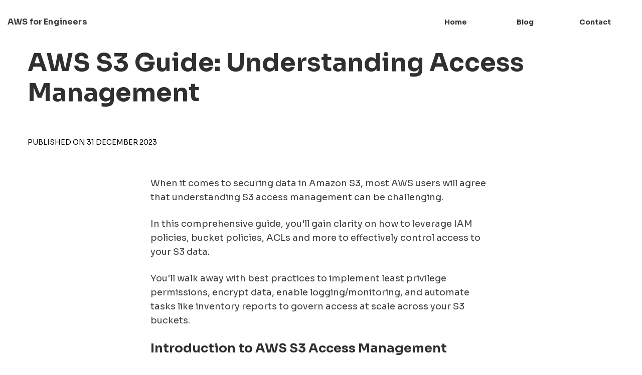

--- FILE ---
content_type: text/html; charset=utf-8
request_url: https://awsforengineers.com/blog/aws-s3-guide-understanding-access-management/
body_size: 84926
content:

<!DOCTYPE html>
<html class="style-black-1  custom-colors-enabled  custom_fonts comps live_website unicorn-platform-website" lang="en">


<head>
  
  
	<meta charset="utf-8">
	<meta name="viewport" content="width=device-width, initial-scale=1">

  
    
      <style>
.style-blue-1,.style-blue-2,.style-blue-3,.style-blue-4{--dark: #01396B;--light: #E8F1FF}.style-green-1,.style-green-2{--dark: #0A6B01;--light: #E4FEEC}.style-purple-1,.style-purple-2{--dark: #5C046B;--light: #FCDFFE}.style-orange-1,.style-orange-2,.style-orange-3{--dark: #840500;--light: #FED7CB}.style-yellow-1{--dark: #EFBE31;--light: #FEFCE3}.style-black-1{--dark: #000000;--light: #E8E8E8}.style-blue-1:not(.custom-colors-enabled){--primary: #4D61FC;--primary-dark: #344BFB;--accent: #4D61FC;--secondary: #F80673;--secondary-dark: #E00567}.style-blue-2:not(.custom-colors-enabled){--primary: #5041BB;--primary-dark: #483AA8;--accent: #5041BB;--secondary: #F80673;--secondary-dark: #E00567}.style-blue-3:not(.custom-colors-enabled){--primary: #518CE8;--primary-dark: #397EE5;--accent: #518CE8;--secondary: #F80673;--secondary-dark: #E00567}.style-blue-4:not(.custom-colors-enabled){--primary: #174085;--primary-dark: #13356F;--accent: #174085;--secondary: #F80673;--secondary-dark: #E00567}.style-green-1:not(.custom-colors-enabled){--primary: #4ADDB4;--primary-dark: #35D9AB;--accent: #4ADDB4;--secondary: #F80673;--secondary-dark: #E00567}.style-green-2:not(.custom-colors-enabled){--primary: #2BC854;--primary-dark: #26B34A;--accent: #2BC854;--secondary: #F80673;--secondary-dark: #E00567}.style-purple-1:not(.custom-colors-enabled){--primary: #943CDC;--primary-dark: #8827D7;--accent: #943CDC;--secondary: #F80673;--secondary-dark: #E00567}.style-purple-2:not(.custom-colors-enabled){--primary: #643995;--primary-dark: #583283;--accent: #643995;--secondary: #F80673;--secondary-dark: #E00567}.style-orange-1:not(.custom-colors-enabled){--primary: #FD3F10;--primary-dark: #F03202;--accent: #FD3F10;--secondary: #4D61FC;--secondary-dark: #344BFB}.style-orange-2:not(.custom-colors-enabled){--primary: #D13935;--primary-dark: #C1302C;--accent: #D13935;--secondary: #4D61FC;--secondary-dark: #344BFB}.style-orange-3:not(.custom-colors-enabled){--primary: #FB5167;--primary-dark: #FA3852;--accent: #FB5167;--secondary: #4D61FC;--secondary-dark: #344BFB}.style-yellow-1:not(.custom-colors-enabled){--primary: #FBD92D;--primary-dark: #FBD414;--accent: #FBD92D;--secondary: #4D61FC;--secondary-dark: #344BFB}.style-black-1:not(.custom-colors-enabled){--primary: #303030;--primary-dark: #232323;--accent: #303030;--secondary: #4D61FC;--secondary-dark: #344BFB}.style-blue-1 .fill-bg{fill:#CDD3FF}.style-blue-1 .fill-bg-light,.style-blue-1 .bg-accent-color .cta_button-28__check .fill-main *,.bg-accent-color .cta_button-28__check .fill-main .style-blue-1 *,.style-blue-1 .bg-accent-color .cta_button-28__check .button--accent-outline .icon svg * *,.bg-accent-color .cta_button-28__check .button--accent-outline .icon svg * .style-blue-1 *,.style-blue-1 .button--accent-outline .icon svg .bg-accent-color .cta_button-28__check * *,.button--accent-outline .icon svg .bg-accent-color .cta_button-28__check * .style-blue-1 *,.style-blue-1 .bg-accent-color .cta_button-28__check .button--accent-outline .button__system_icon svg * *,.bg-accent-color .cta_button-28__check .button--accent-outline .button__system_icon svg * .style-blue-1 *,.style-blue-1 .button--accent-outline .button__system_icon svg .bg-accent-color .cta_button-28__check * *,.button--accent-outline .button__system_icon svg .bg-accent-color .cta_button-28__check * .style-blue-1 *{fill:#E9F1FF}.style-blue-1 .stroke-light{stroke:#E9F1FF}.style-blue-1 .fill-main,.style-blue-1 .button--accent-outline .icon svg *,.button--accent-outline .icon svg .style-blue-1 *,.style-blue-1 .button--accent-outline .button__system_icon svg *,.button--accent-outline .button__system_icon svg .style-blue-1 *{fill:#4D61FC}.style-blue-1 .fill-secondary{fill:#00396B}.style-blue-1 .color-secondary,.style-blue-1 .cta_button-10__text{color:#00396B}.style-blue-1 .stroke-main{stroke:#4D61FC}.style-blue-1 .border-main,.style-blue-1 .content_box .fig-img .img.img-border,.content_box .fig-img .style-blue-1 .img.img-border,.style-blue-1 .content_box .image-tool--withBorder .image-tool__image,.content_box .image-tool--withBorder .style-blue-1 .image-tool__image,.style-blue-1 .comps .button--accent-outline,.comps .style-blue-1 .button--accent-outline,.style-blue-1 .text-input:focus,.style-blue-1 .form__input .chosen-container .chosen-choices:focus,.form__input .chosen-container .style-blue-1 .chosen-choices:focus,.style-blue-1 .form__input .chosen-container.chosen-container-active .chosen-choices,.form__input .chosen-container.chosen-container-active .style-blue-1 .chosen-choices,.style-blue-1 .textarea:focus,.style-blue-1 .store-button--white:hover,.style-blue-1 .select:focus,.style-blue-1 .pricing-02__card_box--accent,.style-blue-1 .pricing-03__hover,.style-blue-1 .pricing-04__card--accent,.style-blue-1 .pricing-04__hover,.style-blue-1 .pricing-05__hover,.style-blue-1 .bg-medium-color .cta_form-04__wrapper,.bg-medium-color .style-blue-1 .cta_form-04__wrapper,.style-blue-1 .bg-light-color .cta_form-04__wrapper,.bg-light-color .style-blue-1 .cta_form-04__wrapper,.style-blue-1 .bg-medium-color .cta_form-04__bottom,.bg-medium-color .style-blue-1 .cta_form-04__bottom,.style-blue-1 .bg-light-color .cta_form-04__bottom,.bg-light-color .style-blue-1 .cta_form-04__bottom,.style-blue-1 .bg-medium-color .cta_button-16__wrapper,.bg-medium-color .style-blue-1 .cta_button-16__wrapper,.style-blue-1 .bg-light-color .cta_button-16__wrapper,.bg-light-color .style-blue-1 .cta_button-16__wrapper,.style-blue-1 .bg-medium-color .links-02__list,.bg-medium-color .style-blue-1 .links-02__list,.style-blue-1 .bg-light-color .links-02__list,.bg-light-color .style-blue-1 .links-02__list,.style-blue-1 .faq-01__question:hover,.style-blue-1 .faq-03__question:hover,.style-blue-1 .features-09__item--new,.style-blue-1 .bg-medium-color .steps-01__number,.bg-medium-color .style-blue-1 .steps-01__number,.style-blue-1 .bg-light-color .steps-01__number,.bg-light-color .style-blue-1 .steps-01__number{border-color:#4D61FC}.style-blue-1 .color-main,.style-blue-1 .link,.style-blue-1 .feature__link,.style-blue-1 .testimonials-03__person_link,.style-blue-1 .faq-05__link,.style-blue-1 .features-16__link,.style-blue-1 .subheading,.style-blue-1 .content_box a,.content_box .style-blue-1 a,.style-blue-1 .comps .button--accent-outline,.comps .style-blue-1 .button--accent-outline,.style-blue-1 .tab__button.state-active-tab,.style-blue-1 .tab__button--active:focus,.style-blue-1 .score__value,.style-blue-1 .form__message_opener_box,.style-blue-1 .message__bubble_link,.style-blue-1 .team-05__person_name,.style-blue-1 .tabs-04__button.state-active-tab,.style-blue-1 .tabs-04__button--active:focus,.style-blue-1 .pricing-02__hover,.style-blue-1 .pricing-03__hover,.style-blue-1 .pricing-04__hover,.style-blue-1 .pricing-05__hover,.style-blue-1 .cta_button-25__subheading,.style-blue-1 .cta_button-31__heading,.style-blue-1 .code-02__info_prefix,.style-blue-1 .features-17__item .feature__title_text,.features-17__item .style-blue-1 .feature__title_text{color:#4D61FC}.style-blue-1 .color-main-hover:hover,.style-blue-1 .link:hover,.style-blue-1 .feature__link:hover,.style-blue-1 .testimonials-03__person_link:hover,.style-blue-1 .faq-05__link:hover,.style-blue-1 .features-16__link:hover,.style-blue-1 .message__bubble_link:hover{color:#2a42fb}.style-blue-1 .bg-main,.style-blue-1 .content_box ul li:before,.content_box ul .style-blue-1 li:before,.style-blue-1 .comps .button--accent-bg,.comps .style-blue-1 .button--accent-bg,.style-blue-1 .store-button:hover,.style-blue-1 .circle-button--accent-bg,.style-blue-1 .circle-button--accent-bg .circle-button__hover_bg,.circle-button--accent-bg .style-blue-1 .circle-button__hover_bg,.style-blue-1 .circle-button--light-bg:hover,.style-blue-1 .radio__check:before,.style-blue-1 .checkbox__check:before,.style-blue-1 .slick-dots li.slick-active button,.slick-dots li.slick-active .style-blue-1 button,.style-blue-1 .social-buttons__link--circle,.style-blue-1 .roadmap-01__column,.style-blue-1 .cta_button-25__item::before,.style-blue-1 .testimonials-05__blue_box::before,.style-blue-1 .features-02__number:before,.style-blue-1 .features-09__item--new .tag,.features-09__item--new .style-blue-1 .tag,.style-blue-1 .features-15__item::before,.style-blue-1 .bg-medium-color .steps-01__list:before,.bg-medium-color .style-blue-1 .steps-01__list:before,.style-blue-1 .bg-light-color .steps-01__list:before,.bg-light-color .style-blue-1 .steps-01__list:before{background-color:#4D61FC}.style-blue-1 .bg-light,.style-blue-1 .heading__accent_word--accent:before,.style-blue-1 .content_box .image-tool--withBackground .image-tool__image,.content_box .image-tool--withBackground .style-blue-1 .image-tool__image,.style-blue-1 .content_box .fig-img-bg,.content_box .style-blue-1 .fig-img-bg,.style-blue-1 .tab__button.state-active-tab,.style-blue-1 .tab__button--active:focus,.style-blue-1 .iconed-tab__button:hover,.style-blue-1 .tabs-04__button.state-active-tab,.style-blue-1 .tabs-04__button--active:focus,.style-blue-1 .pricing-02__hover,.style-blue-1 .pricing-03__hover,.style-blue-1 .pricing-04__hover,.style-blue-1 .pricing-05__hover,.style-blue-1 .posts-04__item:hover,.style-blue-1 .posts-04__item:focus,.style-blue-1 .faq-04__list--smaller .faq-04__item--question,.faq-04__list--smaller .style-blue-1 .faq-04__item--question,.style-blue-1 .press-01__link:hover,.style-blue-1 .press-02__link:hover,.style-blue-1 .press-03__link:hover{background-color:#E9F1FF}.style-blue-1 .bg-medium,.style-blue-1 .content_box .cdx-marker,.content_box .style-blue-1 .cdx-marker,.style-blue-1 .tab__button:hover,.style-blue-1 .iconed-tab__button.state-active-tab,.style-blue-1 .circle-button--light-bg,.style-blue-1 .score__stars,.style-blue-1 .slick-dots button,.slick-dots .style-blue-1 button,.style-blue-1 .tabs-04__button:hover:not(.state-active-tab){background-color:#DFEAFE}.style-blue-1 .bg-medium-hover:hover,.style-blue-1 .cta_button-10__link:hover{background-color:#DFEAFE}.style-blue-1 .bg-main-hover:hover,.style-blue-1 .comps .button--accent-bg:hover,.comps .style-blue-1 .button--accent-bg:hover,.style-blue-1 .checkbox__input:checked:hover ~ .checkbox__check:hover:before{background-color:#344bfc}.style-blue-1 .border-alt,.style-blue-1 .comps .button--alt-accent-outline,.comps .style-blue-1 .button--alt-accent-outline,.style-blue-1 .bg-accent-color .pricing-02__card_box--accent,.bg-accent-color .style-blue-1 .pricing-02__card_box--accent,.style-blue-1 .bg-accent-color .pricing-04__card--accent,.bg-accent-color .style-blue-1 .pricing-04__card--accent{border-color:#F90473}.style-blue-1 .color-alt,.style-blue-1 .comps .button--alt-accent-outline,.comps .style-blue-1 .button--alt-accent-outline{color:#F90473}.style-blue-1 .bg-alt,.style-blue-1 .comps .button--alt-accent-bg,.comps .style-blue-1 .button--alt-accent-bg,.style-blue-1 .bg-accent-color .slick-dots li.slick-active button,.bg-accent-color .slick-dots li.slick-active .style-blue-1 button{background-color:#F90473}.style-blue-1 .bg-alt-hover:hover,.style-blue-1 .comps .button--alt-accent-bg:hover,.comps .style-blue-1 .button--alt-accent-bg:hover{background-color:#e00467}.style-blue-1 .fill-alt .icon svg *,.style-blue-1 .comps .button--alt-accent-outline .icon svg *,.comps .style-blue-1 .button--alt-accent-outline .icon svg *,.style-blue-1 .fill-alt .button__system_icon svg *,.style-blue-1 .comps .button--alt-accent-outline .button__system_icon svg *,.comps .style-blue-1 .button--alt-accent-outline .button__system_icon svg *{fill:#F90473}.style-blue-1 .fill-alt-hover:hover .icon svg *,.style-blue-1 .feature__link:hover .icon svg *,.style-blue-1 .fill-alt-hover:hover .button__system_icon svg *,.style-blue-1 .feature__link:hover .button__system_icon svg *{fill:#F90473}.style-blue-2 .fill-bg{fill:#CDD3FF}.style-blue-2 .fill-bg-light,.style-blue-2 .bg-accent-color .cta_button-28__check .fill-main *,.bg-accent-color .cta_button-28__check .fill-main .style-blue-2 *,.style-blue-2 .bg-accent-color .cta_button-28__check .button--accent-outline .icon svg * *,.bg-accent-color .cta_button-28__check .button--accent-outline .icon svg * .style-blue-2 *,.style-blue-2 .button--accent-outline .icon svg .bg-accent-color .cta_button-28__check * *,.button--accent-outline .icon svg .bg-accent-color .cta_button-28__check * .style-blue-2 *,.style-blue-2 .bg-accent-color .cta_button-28__check .button--accent-outline .button__system_icon svg * *,.bg-accent-color .cta_button-28__check .button--accent-outline .button__system_icon svg * .style-blue-2 *,.style-blue-2 .button--accent-outline .button__system_icon svg .bg-accent-color .cta_button-28__check * *,.button--accent-outline .button__system_icon svg .bg-accent-color .cta_button-28__check * .style-blue-2 *{fill:#E9F1FF}.style-blue-2 .stroke-light{stroke:#E9F1FF}.style-blue-2 .fill-main,.style-blue-2 .button--accent-outline .icon svg *,.button--accent-outline .icon svg .style-blue-2 *,.style-blue-2 .button--accent-outline .button__system_icon svg *,.button--accent-outline .button__system_icon svg .style-blue-2 *{fill:#5041bb}.style-blue-2 .fill-secondary{fill:#00396B}.style-blue-2 .color-secondary,.style-blue-2 .cta_button-10__text{color:#00396B}.style-blue-2 .stroke-main{stroke:#5041bb}.style-blue-2 .border-main,.style-blue-2 .content_box .fig-img .img.img-border,.content_box .fig-img .style-blue-2 .img.img-border,.style-blue-2 .content_box .image-tool--withBorder .image-tool__image,.content_box .image-tool--withBorder .style-blue-2 .image-tool__image,.style-blue-2 .comps .button--accent-outline,.comps .style-blue-2 .button--accent-outline,.style-blue-2 .text-input:focus,.style-blue-2 .form__input .chosen-container .chosen-choices:focus,.form__input .chosen-container .style-blue-2 .chosen-choices:focus,.style-blue-2 .form__input .chosen-container.chosen-container-active .chosen-choices,.form__input .chosen-container.chosen-container-active .style-blue-2 .chosen-choices,.style-blue-2 .textarea:focus,.style-blue-2 .store-button--white:hover,.style-blue-2 .select:focus,.style-blue-2 .pricing-02__card_box--accent,.style-blue-2 .pricing-03__hover,.style-blue-2 .pricing-04__card--accent,.style-blue-2 .pricing-04__hover,.style-blue-2 .pricing-05__hover,.style-blue-2 .bg-medium-color .cta_form-04__wrapper,.bg-medium-color .style-blue-2 .cta_form-04__wrapper,.style-blue-2 .bg-light-color .cta_form-04__wrapper,.bg-light-color .style-blue-2 .cta_form-04__wrapper,.style-blue-2 .bg-medium-color .cta_form-04__bottom,.bg-medium-color .style-blue-2 .cta_form-04__bottom,.style-blue-2 .bg-light-color .cta_form-04__bottom,.bg-light-color .style-blue-2 .cta_form-04__bottom,.style-blue-2 .bg-medium-color .cta_button-16__wrapper,.bg-medium-color .style-blue-2 .cta_button-16__wrapper,.style-blue-2 .bg-light-color .cta_button-16__wrapper,.bg-light-color .style-blue-2 .cta_button-16__wrapper,.style-blue-2 .bg-medium-color .links-02__list,.bg-medium-color .style-blue-2 .links-02__list,.style-blue-2 .bg-light-color .links-02__list,.bg-light-color .style-blue-2 .links-02__list,.style-blue-2 .faq-01__question:hover,.style-blue-2 .faq-03__question:hover,.style-blue-2 .features-09__item--new,.style-blue-2 .bg-medium-color .steps-01__number,.bg-medium-color .style-blue-2 .steps-01__number,.style-blue-2 .bg-light-color .steps-01__number,.bg-light-color .style-blue-2 .steps-01__number{border-color:#5041bb}.style-blue-2 .color-main,.style-blue-2 .link,.style-blue-2 .feature__link,.style-blue-2 .testimonials-03__person_link,.style-blue-2 .faq-05__link,.style-blue-2 .features-16__link,.style-blue-2 .subheading,.style-blue-2 .content_box a,.content_box .style-blue-2 a,.style-blue-2 .comps .button--accent-outline,.comps .style-blue-2 .button--accent-outline,.style-blue-2 .tab__button.state-active-tab,.style-blue-2 .tab__button--active:focus,.style-blue-2 .score__value,.style-blue-2 .form__message_opener_box,.style-blue-2 .message__bubble_link,.style-blue-2 .team-05__person_name,.style-blue-2 .tabs-04__button.state-active-tab,.style-blue-2 .tabs-04__button--active:focus,.style-blue-2 .pricing-02__hover,.style-blue-2 .pricing-03__hover,.style-blue-2 .pricing-04__hover,.style-blue-2 .pricing-05__hover,.style-blue-2 .cta_button-25__subheading,.style-blue-2 .cta_button-31__heading,.style-blue-2 .code-02__info_prefix,.style-blue-2 .features-17__item .feature__title_text,.features-17__item .style-blue-2 .feature__title_text{color:#5041bb}.style-blue-2 .color-main-hover:hover,.style-blue-2 .link:hover,.style-blue-2 .feature__link:hover,.style-blue-2 .testimonials-03__person_link:hover,.style-blue-2 .faq-05__link:hover,.style-blue-2 .features-16__link:hover,.style-blue-2 .message__bubble_link:hover{color:#4538a1}.style-blue-2 .bg-main,.style-blue-2 .content_box ul li:before,.content_box ul .style-blue-2 li:before,.style-blue-2 .comps .button--accent-bg,.comps .style-blue-2 .button--accent-bg,.style-blue-2 .store-button:hover,.style-blue-2 .circle-button--accent-bg,.style-blue-2 .circle-button--accent-bg .circle-button__hover_bg,.circle-button--accent-bg .style-blue-2 .circle-button__hover_bg,.style-blue-2 .circle-button--light-bg:hover,.style-blue-2 .radio__check:before,.style-blue-2 .checkbox__check:before,.style-blue-2 .slick-dots li.slick-active button,.slick-dots li.slick-active .style-blue-2 button,.style-blue-2 .social-buttons__link--circle,.style-blue-2 .roadmap-01__column,.style-blue-2 .cta_button-25__item::before,.style-blue-2 .testimonials-05__blue_box::before,.style-blue-2 .features-02__number:before,.style-blue-2 .features-09__item--new .tag,.features-09__item--new .style-blue-2 .tag,.style-blue-2 .features-15__item::before,.style-blue-2 .bg-medium-color .steps-01__list:before,.bg-medium-color .style-blue-2 .steps-01__list:before,.style-blue-2 .bg-light-color .steps-01__list:before,.bg-light-color .style-blue-2 .steps-01__list:before{background-color:#5041bb}.style-blue-2 .bg-light,.style-blue-2 .heading__accent_word--accent:before,.style-blue-2 .content_box .image-tool--withBackground .image-tool__image,.content_box .image-tool--withBackground .style-blue-2 .image-tool__image,.style-blue-2 .content_box .fig-img-bg,.content_box .style-blue-2 .fig-img-bg,.style-blue-2 .tab__button.state-active-tab,.style-blue-2 .tab__button--active:focus,.style-blue-2 .iconed-tab__button:hover,.style-blue-2 .tabs-04__button.state-active-tab,.style-blue-2 .tabs-04__button--active:focus,.style-blue-2 .pricing-02__hover,.style-blue-2 .pricing-03__hover,.style-blue-2 .pricing-04__hover,.style-blue-2 .pricing-05__hover,.style-blue-2 .posts-04__item:hover,.style-blue-2 .posts-04__item:focus,.style-blue-2 .faq-04__list--smaller .faq-04__item--question,.faq-04__list--smaller .style-blue-2 .faq-04__item--question,.style-blue-2 .press-01__link:hover,.style-blue-2 .press-02__link:hover,.style-blue-2 .press-03__link:hover{background-color:#E9F1FF}.style-blue-2 .bg-medium,.style-blue-2 .content_box .cdx-marker,.content_box .style-blue-2 .cdx-marker,.style-blue-2 .tab__button:hover,.style-blue-2 .iconed-tab__button.state-active-tab,.style-blue-2 .circle-button--light-bg,.style-blue-2 .score__stars,.style-blue-2 .slick-dots button,.slick-dots .style-blue-2 button,.style-blue-2 .tabs-04__button:hover:not(.state-active-tab){background-color:#DFEAFE}.style-blue-2 .bg-medium-hover:hover,.style-blue-2 .cta_button-10__link:hover{background-color:#DFEAFE}.style-blue-2 .bg-main-hover:hover,.style-blue-2 .comps .button--accent-bg:hover,.comps .style-blue-2 .button--accent-bg:hover,.style-blue-2 .checkbox__input:checked:hover ~ .checkbox__check:hover:before{background-color:#483aa8}.style-blue-2 .border-alt,.style-blue-2 .comps .button--alt-accent-outline,.comps .style-blue-2 .button--alt-accent-outline,.style-blue-2 .bg-accent-color .pricing-02__card_box--accent,.bg-accent-color .style-blue-2 .pricing-02__card_box--accent,.style-blue-2 .bg-accent-color .pricing-04__card--accent,.bg-accent-color .style-blue-2 .pricing-04__card--accent{border-color:#F90473}.style-blue-2 .color-alt,.style-blue-2 .comps .button--alt-accent-outline,.comps .style-blue-2 .button--alt-accent-outline{color:#F90473}.style-blue-2 .bg-alt,.style-blue-2 .comps .button--alt-accent-bg,.comps .style-blue-2 .button--alt-accent-bg,.style-blue-2 .bg-accent-color .slick-dots li.slick-active button,.bg-accent-color .slick-dots li.slick-active .style-blue-2 button{background-color:#F90473}.style-blue-2 .bg-alt-hover:hover,.style-blue-2 .comps .button--alt-accent-bg:hover,.comps .style-blue-2 .button--alt-accent-bg:hover{background-color:#e00467}.style-blue-2 .fill-alt .icon svg *,.style-blue-2 .comps .button--alt-accent-outline .icon svg *,.comps .style-blue-2 .button--alt-accent-outline .icon svg *,.style-blue-2 .fill-alt .button__system_icon svg *,.style-blue-2 .comps .button--alt-accent-outline .button__system_icon svg *,.comps .style-blue-2 .button--alt-accent-outline .button__system_icon svg *{fill:#F90473}.style-blue-2 .fill-alt-hover:hover .icon svg *,.style-blue-2 .feature__link:hover .icon svg *,.style-blue-2 .fill-alt-hover:hover .button__system_icon svg *,.style-blue-2 .feature__link:hover .button__system_icon svg *{fill:#F90473}.style-blue-3 .fill-bg{fill:#CDD3FF}.style-blue-3 .fill-bg-light,.style-blue-3 .bg-accent-color .cta_button-28__check .fill-main *,.bg-accent-color .cta_button-28__check .fill-main .style-blue-3 *,.style-blue-3 .bg-accent-color .cta_button-28__check .button--accent-outline .icon svg * *,.bg-accent-color .cta_button-28__check .button--accent-outline .icon svg * .style-blue-3 *,.style-blue-3 .button--accent-outline .icon svg .bg-accent-color .cta_button-28__check * *,.button--accent-outline .icon svg .bg-accent-color .cta_button-28__check * .style-blue-3 *,.style-blue-3 .bg-accent-color .cta_button-28__check .button--accent-outline .button__system_icon svg * *,.bg-accent-color .cta_button-28__check .button--accent-outline .button__system_icon svg * .style-blue-3 *,.style-blue-3 .button--accent-outline .button__system_icon svg .bg-accent-color .cta_button-28__check * *,.button--accent-outline .button__system_icon svg .bg-accent-color .cta_button-28__check * .style-blue-3 *{fill:#E9F1FF}.style-blue-3 .stroke-light{stroke:#E9F1FF}.style-blue-3 .fill-main,.style-blue-3 .button--accent-outline .icon svg *,.button--accent-outline .icon svg .style-blue-3 *,.style-blue-3 .button--accent-outline .button__system_icon svg *,.button--accent-outline .button__system_icon svg .style-blue-3 *{fill:#508de8}.style-blue-3 .fill-secondary{fill:#00396B}.style-blue-3 .color-secondary,.style-blue-3 .cta_button-10__text{color:#00396B}.style-blue-3 .stroke-main{stroke:#508de8}.style-blue-3 .border-main,.style-blue-3 .content_box .fig-img .img.img-border,.content_box .fig-img .style-blue-3 .img.img-border,.style-blue-3 .content_box .image-tool--withBorder .image-tool__image,.content_box .image-tool--withBorder .style-blue-3 .image-tool__image,.style-blue-3 .comps .button--accent-outline,.comps .style-blue-3 .button--accent-outline,.style-blue-3 .text-input:focus,.style-blue-3 .form__input .chosen-container .chosen-choices:focus,.form__input .chosen-container .style-blue-3 .chosen-choices:focus,.style-blue-3 .form__input .chosen-container.chosen-container-active .chosen-choices,.form__input .chosen-container.chosen-container-active .style-blue-3 .chosen-choices,.style-blue-3 .textarea:focus,.style-blue-3 .store-button--white:hover,.style-blue-3 .select:focus,.style-blue-3 .pricing-02__card_box--accent,.style-blue-3 .pricing-03__hover,.style-blue-3 .pricing-04__card--accent,.style-blue-3 .pricing-04__hover,.style-blue-3 .pricing-05__hover,.style-blue-3 .bg-medium-color .cta_form-04__wrapper,.bg-medium-color .style-blue-3 .cta_form-04__wrapper,.style-blue-3 .bg-light-color .cta_form-04__wrapper,.bg-light-color .style-blue-3 .cta_form-04__wrapper,.style-blue-3 .bg-medium-color .cta_form-04__bottom,.bg-medium-color .style-blue-3 .cta_form-04__bottom,.style-blue-3 .bg-light-color .cta_form-04__bottom,.bg-light-color .style-blue-3 .cta_form-04__bottom,.style-blue-3 .bg-medium-color .cta_button-16__wrapper,.bg-medium-color .style-blue-3 .cta_button-16__wrapper,.style-blue-3 .bg-light-color .cta_button-16__wrapper,.bg-light-color .style-blue-3 .cta_button-16__wrapper,.style-blue-3 .bg-medium-color .links-02__list,.bg-medium-color .style-blue-3 .links-02__list,.style-blue-3 .bg-light-color .links-02__list,.bg-light-color .style-blue-3 .links-02__list,.style-blue-3 .faq-01__question:hover,.style-blue-3 .faq-03__question:hover,.style-blue-3 .features-09__item--new,.style-blue-3 .bg-medium-color .steps-01__number,.bg-medium-color .style-blue-3 .steps-01__number,.style-blue-3 .bg-light-color .steps-01__number,.bg-light-color .style-blue-3 .steps-01__number{border-color:#508de8}.style-blue-3 .color-main,.style-blue-3 .link,.style-blue-3 .feature__link,.style-blue-3 .testimonials-03__person_link,.style-blue-3 .faq-05__link,.style-blue-3 .features-16__link,.style-blue-3 .subheading,.style-blue-3 .content_box a,.content_box .style-blue-3 a,.style-blue-3 .comps .button--accent-outline,.comps .style-blue-3 .button--accent-outline,.style-blue-3 .tab__button.state-active-tab,.style-blue-3 .tab__button--active:focus,.style-blue-3 .score__value,.style-blue-3 .form__message_opener_box,.style-blue-3 .message__bubble_link,.style-blue-3 .team-05__person_name,.style-blue-3 .tabs-04__button.state-active-tab,.style-blue-3 .tabs-04__button--active:focus,.style-blue-3 .pricing-02__hover,.style-blue-3 .pricing-03__hover,.style-blue-3 .pricing-04__hover,.style-blue-3 .pricing-05__hover,.style-blue-3 .cta_button-25__subheading,.style-blue-3 .cta_button-31__heading,.style-blue-3 .code-02__info_prefix,.style-blue-3 .features-17__item .feature__title_text,.features-17__item .style-blue-3 .feature__title_text{color:#508de8}.style-blue-3 .color-main-hover:hover,.style-blue-3 .link:hover,.style-blue-3 .feature__link:hover,.style-blue-3 .testimonials-03__person_link:hover,.style-blue-3 .faq-05__link:hover,.style-blue-3 .features-16__link:hover,.style-blue-3 .message__bubble_link:hover{color:#3078e4}.style-blue-3 .bg-main,.style-blue-3 .content_box ul li:before,.content_box ul .style-blue-3 li:before,.style-blue-3 .comps .button--accent-bg,.comps .style-blue-3 .button--accent-bg,.style-blue-3 .store-button:hover,.style-blue-3 .circle-button--accent-bg,.style-blue-3 .circle-button--accent-bg .circle-button__hover_bg,.circle-button--accent-bg .style-blue-3 .circle-button__hover_bg,.style-blue-3 .circle-button--light-bg:hover,.style-blue-3 .radio__check:before,.style-blue-3 .checkbox__check:before,.style-blue-3 .slick-dots li.slick-active button,.slick-dots li.slick-active .style-blue-3 button,.style-blue-3 .social-buttons__link--circle,.style-blue-3 .roadmap-01__column,.style-blue-3 .cta_button-25__item::before,.style-blue-3 .testimonials-05__blue_box::before,.style-blue-3 .features-02__number:before,.style-blue-3 .features-09__item--new .tag,.features-09__item--new .style-blue-3 .tag,.style-blue-3 .features-15__item::before,.style-blue-3 .bg-medium-color .steps-01__list:before,.bg-medium-color .style-blue-3 .steps-01__list:before,.style-blue-3 .bg-light-color .steps-01__list:before,.bg-light-color .style-blue-3 .steps-01__list:before{background-color:#508de8}.style-blue-3 .bg-light,.style-blue-3 .heading__accent_word--accent:before,.style-blue-3 .content_box .image-tool--withBackground .image-tool__image,.content_box .image-tool--withBackground .style-blue-3 .image-tool__image,.style-blue-3 .content_box .fig-img-bg,.content_box .style-blue-3 .fig-img-bg,.style-blue-3 .tab__button.state-active-tab,.style-blue-3 .tab__button--active:focus,.style-blue-3 .iconed-tab__button:hover,.style-blue-3 .tabs-04__button.state-active-tab,.style-blue-3 .tabs-04__button--active:focus,.style-blue-3 .pricing-02__hover,.style-blue-3 .pricing-03__hover,.style-blue-3 .pricing-04__hover,.style-blue-3 .pricing-05__hover,.style-blue-3 .posts-04__item:hover,.style-blue-3 .posts-04__item:focus,.style-blue-3 .faq-04__list--smaller .faq-04__item--question,.faq-04__list--smaller .style-blue-3 .faq-04__item--question,.style-blue-3 .press-01__link:hover,.style-blue-3 .press-02__link:hover,.style-blue-3 .press-03__link:hover{background-color:#E9F1FF}.style-blue-3 .bg-medium,.style-blue-3 .content_box .cdx-marker,.content_box .style-blue-3 .cdx-marker,.style-blue-3 .tab__button:hover,.style-blue-3 .iconed-tab__button.state-active-tab,.style-blue-3 .circle-button--light-bg,.style-blue-3 .score__stars,.style-blue-3 .slick-dots button,.slick-dots .style-blue-3 button,.style-blue-3 .tabs-04__button:hover:not(.state-active-tab){background-color:#DFEAFE}.style-blue-3 .bg-medium-hover:hover,.style-blue-3 .cta_button-10__link:hover{background-color:#DFEAFE}.style-blue-3 .bg-main-hover:hover,.style-blue-3 .comps .button--accent-bg:hover,.comps .style-blue-3 .button--accent-bg:hover,.style-blue-3 .checkbox__input:checked:hover ~ .checkbox__check:hover:before{background-color:#397ee5}.style-blue-3 .border-alt,.style-blue-3 .comps .button--alt-accent-outline,.comps .style-blue-3 .button--alt-accent-outline,.style-blue-3 .bg-accent-color .pricing-02__card_box--accent,.bg-accent-color .style-blue-3 .pricing-02__card_box--accent,.style-blue-3 .bg-accent-color .pricing-04__card--accent,.bg-accent-color .style-blue-3 .pricing-04__card--accent{border-color:#F90473}.style-blue-3 .color-alt,.style-blue-3 .comps .button--alt-accent-outline,.comps .style-blue-3 .button--alt-accent-outline{color:#F90473}.style-blue-3 .bg-alt,.style-blue-3 .comps .button--alt-accent-bg,.comps .style-blue-3 .button--alt-accent-bg,.style-blue-3 .bg-accent-color .slick-dots li.slick-active button,.bg-accent-color .slick-dots li.slick-active .style-blue-3 button{background-color:#F90473}.style-blue-3 .bg-alt-hover:hover,.style-blue-3 .comps .button--alt-accent-bg:hover,.comps .style-blue-3 .button--alt-accent-bg:hover{background-color:#e00467}.style-blue-3 .fill-alt .icon svg *,.style-blue-3 .comps .button--alt-accent-outline .icon svg *,.comps .style-blue-3 .button--alt-accent-outline .icon svg *,.style-blue-3 .fill-alt .button__system_icon svg *,.style-blue-3 .comps .button--alt-accent-outline .button__system_icon svg *,.comps .style-blue-3 .button--alt-accent-outline .button__system_icon svg *{fill:#F90473}.style-blue-3 .fill-alt-hover:hover .icon svg *,.style-blue-3 .feature__link:hover .icon svg *,.style-blue-3 .fill-alt-hover:hover .button__system_icon svg *,.style-blue-3 .feature__link:hover .button__system_icon svg *{fill:#F90473}.style-blue-4 .fill-bg{fill:#CDD3FF}.style-blue-4 .fill-bg-light,.style-blue-4 .bg-accent-color .cta_button-28__check .fill-main *,.bg-accent-color .cta_button-28__check .fill-main .style-blue-4 *,.style-blue-4 .bg-accent-color .cta_button-28__check .button--accent-outline .icon svg * *,.bg-accent-color .cta_button-28__check .button--accent-outline .icon svg * .style-blue-4 *,.style-blue-4 .button--accent-outline .icon svg .bg-accent-color .cta_button-28__check * *,.button--accent-outline .icon svg .bg-accent-color .cta_button-28__check * .style-blue-4 *,.style-blue-4 .bg-accent-color .cta_button-28__check .button--accent-outline .button__system_icon svg * *,.bg-accent-color .cta_button-28__check .button--accent-outline .button__system_icon svg * .style-blue-4 *,.style-blue-4 .button--accent-outline .button__system_icon svg .bg-accent-color .cta_button-28__check * *,.button--accent-outline .button__system_icon svg .bg-accent-color .cta_button-28__check * .style-blue-4 *{fill:#E9F1FF}.style-blue-4 .stroke-light{stroke:#E9F1FF}.style-blue-4 .fill-main,.style-blue-4 .button--accent-outline .icon svg *,.button--accent-outline .icon svg .style-blue-4 *,.style-blue-4 .button--accent-outline .button__system_icon svg *,.button--accent-outline .button__system_icon svg .style-blue-4 *{fill:#164085}.style-blue-4 .fill-secondary{fill:#4D61FC}.style-blue-4 .color-secondary,.style-blue-4 .cta_button-10__text{color:#4D61FC}.style-blue-4 .stroke-main{stroke:#164085}.style-blue-4 .border-main,.style-blue-4 .content_box .fig-img .img.img-border,.content_box .fig-img .style-blue-4 .img.img-border,.style-blue-4 .content_box .image-tool--withBorder .image-tool__image,.content_box .image-tool--withBorder .style-blue-4 .image-tool__image,.style-blue-4 .comps .button--accent-outline,.comps .style-blue-4 .button--accent-outline,.style-blue-4 .text-input:focus,.style-blue-4 .form__input .chosen-container .chosen-choices:focus,.form__input .chosen-container .style-blue-4 .chosen-choices:focus,.style-blue-4 .form__input .chosen-container.chosen-container-active .chosen-choices,.form__input .chosen-container.chosen-container-active .style-blue-4 .chosen-choices,.style-blue-4 .textarea:focus,.style-blue-4 .store-button--white:hover,.style-blue-4 .select:focus,.style-blue-4 .pricing-02__card_box--accent,.style-blue-4 .pricing-03__hover,.style-blue-4 .pricing-04__card--accent,.style-blue-4 .pricing-04__hover,.style-blue-4 .pricing-05__hover,.style-blue-4 .bg-medium-color .cta_form-04__wrapper,.bg-medium-color .style-blue-4 .cta_form-04__wrapper,.style-blue-4 .bg-light-color .cta_form-04__wrapper,.bg-light-color .style-blue-4 .cta_form-04__wrapper,.style-blue-4 .bg-medium-color .cta_form-04__bottom,.bg-medium-color .style-blue-4 .cta_form-04__bottom,.style-blue-4 .bg-light-color .cta_form-04__bottom,.bg-light-color .style-blue-4 .cta_form-04__bottom,.style-blue-4 .bg-medium-color .cta_button-16__wrapper,.bg-medium-color .style-blue-4 .cta_button-16__wrapper,.style-blue-4 .bg-light-color .cta_button-16__wrapper,.bg-light-color .style-blue-4 .cta_button-16__wrapper,.style-blue-4 .bg-medium-color .links-02__list,.bg-medium-color .style-blue-4 .links-02__list,.style-blue-4 .bg-light-color .links-02__list,.bg-light-color .style-blue-4 .links-02__list,.style-blue-4 .faq-01__question:hover,.style-blue-4 .faq-03__question:hover,.style-blue-4 .features-09__item--new,.style-blue-4 .bg-medium-color .steps-01__number,.bg-medium-color .style-blue-4 .steps-01__number,.style-blue-4 .bg-light-color .steps-01__number,.bg-light-color .style-blue-4 .steps-01__number{border-color:#164085}.style-blue-4 .color-main,.style-blue-4 .link,.style-blue-4 .feature__link,.style-blue-4 .testimonials-03__person_link,.style-blue-4 .faq-05__link,.style-blue-4 .features-16__link,.style-blue-4 .subheading,.style-blue-4 .content_box a,.content_box .style-blue-4 a,.style-blue-4 .comps .button--accent-outline,.comps .style-blue-4 .button--accent-outline,.style-blue-4 .tab__button.state-active-tab,.style-blue-4 .tab__button--active:focus,.style-blue-4 .score__value,.style-blue-4 .form__message_opener_box,.style-blue-4 .message__bubble_link,.style-blue-4 .team-05__person_name,.style-blue-4 .tabs-04__button.state-active-tab,.style-blue-4 .tabs-04__button--active:focus,.style-blue-4 .pricing-02__hover,.style-blue-4 .pricing-03__hover,.style-blue-4 .pricing-04__hover,.style-blue-4 .pricing-05__hover,.style-blue-4 .cta_button-25__subheading,.style-blue-4 .cta_button-31__heading,.style-blue-4 .code-02__info_prefix,.style-blue-4 .features-17__item .feature__title_text,.features-17__item .style-blue-4 .feature__title_text{color:#164085}.style-blue-4 .color-main-hover:hover,.style-blue-4 .link:hover,.style-blue-4 .feature__link:hover,.style-blue-4 .testimonials-03__person_link:hover,.style-blue-4 .faq-05__link:hover,.style-blue-4 .features-16__link:hover,.style-blue-4 .message__bubble_link:hover{color:#113166}.style-blue-4 .bg-main,.style-blue-4 .content_box ul li:before,.content_box ul .style-blue-4 li:before,.style-blue-4 .comps .button--accent-bg,.comps .style-blue-4 .button--accent-bg,.style-blue-4 .store-button:hover,.style-blue-4 .circle-button--accent-bg,.style-blue-4 .circle-button--accent-bg .circle-button__hover_bg,.circle-button--accent-bg .style-blue-4 .circle-button__hover_bg,.style-blue-4 .circle-button--light-bg:hover,.style-blue-4 .radio__check:before,.style-blue-4 .checkbox__check:before,.style-blue-4 .slick-dots li.slick-active button,.slick-dots li.slick-active .style-blue-4 button,.style-blue-4 .social-buttons__link--circle,.style-blue-4 .roadmap-01__column,.style-blue-4 .cta_button-25__item::before,.style-blue-4 .testimonials-05__blue_box::before,.style-blue-4 .features-02__number:before,.style-blue-4 .features-09__item--new .tag,.features-09__item--new .style-blue-4 .tag,.style-blue-4 .features-15__item::before,.style-blue-4 .bg-medium-color .steps-01__list:before,.bg-medium-color .style-blue-4 .steps-01__list:before,.style-blue-4 .bg-light-color .steps-01__list:before,.bg-light-color .style-blue-4 .steps-01__list:before{background-color:#164085}.style-blue-4 .bg-light,.style-blue-4 .heading__accent_word--accent:before,.style-blue-4 .content_box .image-tool--withBackground .image-tool__image,.content_box .image-tool--withBackground .style-blue-4 .image-tool__image,.style-blue-4 .content_box .fig-img-bg,.content_box .style-blue-4 .fig-img-bg,.style-blue-4 .tab__button.state-active-tab,.style-blue-4 .tab__button--active:focus,.style-blue-4 .iconed-tab__button:hover,.style-blue-4 .tabs-04__button.state-active-tab,.style-blue-4 .tabs-04__button--active:focus,.style-blue-4 .pricing-02__hover,.style-blue-4 .pricing-03__hover,.style-blue-4 .pricing-04__hover,.style-blue-4 .pricing-05__hover,.style-blue-4 .posts-04__item:hover,.style-blue-4 .posts-04__item:focus,.style-blue-4 .faq-04__list--smaller .faq-04__item--question,.faq-04__list--smaller .style-blue-4 .faq-04__item--question,.style-blue-4 .press-01__link:hover,.style-blue-4 .press-02__link:hover,.style-blue-4 .press-03__link:hover{background-color:#E9F1FF}.style-blue-4 .bg-medium,.style-blue-4 .content_box .cdx-marker,.content_box .style-blue-4 .cdx-marker,.style-blue-4 .tab__button:hover,.style-blue-4 .iconed-tab__button.state-active-tab,.style-blue-4 .circle-button--light-bg,.style-blue-4 .score__stars,.style-blue-4 .slick-dots button,.slick-dots .style-blue-4 button,.style-blue-4 .tabs-04__button:hover:not(.state-active-tab){background-color:#DFEAFE}.style-blue-4 .bg-medium-hover:hover,.style-blue-4 .cta_button-10__link:hover{background-color:#DFEAFE}.style-blue-4 .bg-main-hover:hover,.style-blue-4 .comps .button--accent-bg:hover,.comps .style-blue-4 .button--accent-bg:hover,.style-blue-4 .checkbox__input:checked:hover ~ .checkbox__check:hover:before{background-color:#12356f}.style-blue-4 .border-alt,.style-blue-4 .comps .button--alt-accent-outline,.comps .style-blue-4 .button--alt-accent-outline,.style-blue-4 .bg-accent-color .pricing-02__card_box--accent,.bg-accent-color .style-blue-4 .pricing-02__card_box--accent,.style-blue-4 .bg-accent-color .pricing-04__card--accent,.bg-accent-color .style-blue-4 .pricing-04__card--accent{border-color:#F90473}.style-blue-4 .color-alt,.style-blue-4 .comps .button--alt-accent-outline,.comps .style-blue-4 .button--alt-accent-outline{color:#F90473}.style-blue-4 .bg-alt,.style-blue-4 .comps .button--alt-accent-bg,.comps .style-blue-4 .button--alt-accent-bg,.style-blue-4 .bg-accent-color .slick-dots li.slick-active button,.bg-accent-color .slick-dots li.slick-active .style-blue-4 button{background-color:#F90473}.style-blue-4 .bg-alt-hover:hover,.style-blue-4 .comps .button--alt-accent-bg:hover,.comps .style-blue-4 .button--alt-accent-bg:hover{background-color:#e00467}.style-blue-4 .fill-alt .icon svg *,.style-blue-4 .comps .button--alt-accent-outline .icon svg *,.comps .style-blue-4 .button--alt-accent-outline .icon svg *,.style-blue-4 .fill-alt .button__system_icon svg *,.style-blue-4 .comps .button--alt-accent-outline .button__system_icon svg *,.comps .style-blue-4 .button--alt-accent-outline .button__system_icon svg *{fill:#F90473}.style-blue-4 .fill-alt-hover:hover .icon svg *,.style-blue-4 .feature__link:hover .icon svg *,.style-blue-4 .fill-alt-hover:hover .button__system_icon svg *,.style-blue-4 .feature__link:hover .button__system_icon svg *{fill:#F90473}.style-green-1 .fill-bg{fill:#c5e8bf}.style-green-1 .fill-bg-light,.style-green-1 .bg-accent-color .cta_button-28__check .fill-main *,.bg-accent-color .cta_button-28__check .fill-main .style-green-1 *,.style-green-1 .bg-accent-color .cta_button-28__check .button--accent-outline .icon svg * *,.bg-accent-color .cta_button-28__check .button--accent-outline .icon svg * .style-green-1 *,.style-green-1 .button--accent-outline .icon svg .bg-accent-color .cta_button-28__check * *,.button--accent-outline .icon svg .bg-accent-color .cta_button-28__check * .style-green-1 *,.style-green-1 .bg-accent-color .cta_button-28__check .button--accent-outline .button__system_icon svg * *,.bg-accent-color .cta_button-28__check .button--accent-outline .button__system_icon svg * .style-green-1 *,.style-green-1 .button--accent-outline .button__system_icon svg .bg-accent-color .cta_button-28__check * *,.button--accent-outline .button__system_icon svg .bg-accent-color .cta_button-28__check * .style-green-1 *{fill:#e4feec}.style-green-1 .stroke-light{stroke:#e4feec}.style-green-1 .fill-main,.style-green-1 .button--accent-outline .icon svg *,.button--accent-outline .icon svg .style-green-1 *,.style-green-1 .button--accent-outline .button__system_icon svg *,.button--accent-outline .button__system_icon svg .style-green-1 *{fill:#4ADDB4}.style-green-1 .fill-secondary{fill:#076b00}.style-green-1 .color-secondary,.style-green-1 .cta_button-10__text{color:#076b00}.style-green-1 .stroke-main{stroke:#4ADDB4}.style-green-1 .border-main,.style-green-1 .content_box .fig-img .img.img-border,.content_box .fig-img .style-green-1 .img.img-border,.style-green-1 .content_box .image-tool--withBorder .image-tool__image,.content_box .image-tool--withBorder .style-green-1 .image-tool__image,.style-green-1 .comps .button--accent-outline,.comps .style-green-1 .button--accent-outline,.style-green-1 .text-input:focus,.style-green-1 .form__input .chosen-container .chosen-choices:focus,.form__input .chosen-container .style-green-1 .chosen-choices:focus,.style-green-1 .form__input .chosen-container.chosen-container-active .chosen-choices,.form__input .chosen-container.chosen-container-active .style-green-1 .chosen-choices,.style-green-1 .textarea:focus,.style-green-1 .store-button--white:hover,.style-green-1 .select:focus,.style-green-1 .pricing-02__card_box--accent,.style-green-1 .pricing-03__hover,.style-green-1 .pricing-04__card--accent,.style-green-1 .pricing-04__hover,.style-green-1 .pricing-05__hover,.style-green-1 .bg-medium-color .cta_form-04__wrapper,.bg-medium-color .style-green-1 .cta_form-04__wrapper,.style-green-1 .bg-light-color .cta_form-04__wrapper,.bg-light-color .style-green-1 .cta_form-04__wrapper,.style-green-1 .bg-medium-color .cta_form-04__bottom,.bg-medium-color .style-green-1 .cta_form-04__bottom,.style-green-1 .bg-light-color .cta_form-04__bottom,.bg-light-color .style-green-1 .cta_form-04__bottom,.style-green-1 .bg-medium-color .cta_button-16__wrapper,.bg-medium-color .style-green-1 .cta_button-16__wrapper,.style-green-1 .bg-light-color .cta_button-16__wrapper,.bg-light-color .style-green-1 .cta_button-16__wrapper,.style-green-1 .bg-medium-color .links-02__list,.bg-medium-color .style-green-1 .links-02__list,.style-green-1 .bg-light-color .links-02__list,.bg-light-color .style-green-1 .links-02__list,.style-green-1 .faq-01__question:hover,.style-green-1 .faq-03__question:hover,.style-green-1 .features-09__item--new,.style-green-1 .bg-medium-color .steps-01__number,.bg-medium-color .style-green-1 .steps-01__number,.style-green-1 .bg-light-color .steps-01__number,.bg-light-color .style-green-1 .steps-01__number{border-color:#4ADDB4}.style-green-1 .color-main,.style-green-1 .link,.style-green-1 .feature__link,.style-green-1 .testimonials-03__person_link,.style-green-1 .faq-05__link,.style-green-1 .features-16__link,.style-green-1 .subheading,.style-green-1 .content_box a,.content_box .style-green-1 a,.style-green-1 .comps .button--accent-outline,.comps .style-green-1 .button--accent-outline,.style-green-1 .tab__button.state-active-tab,.style-green-1 .tab__button--active:focus,.style-green-1 .score__value,.style-green-1 .form__message_opener_box,.style-green-1 .message__bubble_link,.style-green-1 .team-05__person_name,.style-green-1 .tabs-04__button.state-active-tab,.style-green-1 .tabs-04__button--active:focus,.style-green-1 .pricing-02__hover,.style-green-1 .pricing-03__hover,.style-green-1 .pricing-04__hover,.style-green-1 .pricing-05__hover,.style-green-1 .cta_button-25__subheading,.style-green-1 .cta_button-31__heading,.style-green-1 .code-02__info_prefix,.style-green-1 .features-17__item .feature__title_text,.features-17__item .style-green-1 .feature__title_text{color:#4ADDB4}.style-green-1 .color-main-hover:hover,.style-green-1 .link:hover,.style-green-1 .feature__link:hover,.style-green-1 .testimonials-03__person_link:hover,.style-green-1 .faq-05__link:hover,.style-green-1 .features-16__link:hover,.style-green-1 .message__bubble_link:hover{color:#2cd7a8}.style-green-1 .bg-main,.style-green-1 .content_box ul li:before,.content_box ul .style-green-1 li:before,.style-green-1 .comps .button--accent-bg,.comps .style-green-1 .button--accent-bg,.style-green-1 .store-button:hover,.style-green-1 .circle-button--accent-bg,.style-green-1 .circle-button--accent-bg .circle-button__hover_bg,.circle-button--accent-bg .style-green-1 .circle-button__hover_bg,.style-green-1 .circle-button--light-bg:hover,.style-green-1 .radio__check:before,.style-green-1 .checkbox__check:before,.style-green-1 .slick-dots li.slick-active button,.slick-dots li.slick-active .style-green-1 button,.style-green-1 .social-buttons__link--circle,.style-green-1 .roadmap-01__column,.style-green-1 .cta_button-25__item::before,.style-green-1 .testimonials-05__blue_box::before,.style-green-1 .features-02__number:before,.style-green-1 .features-09__item--new .tag,.features-09__item--new .style-green-1 .tag,.style-green-1 .features-15__item::before,.style-green-1 .bg-medium-color .steps-01__list:before,.bg-medium-color .style-green-1 .steps-01__list:before,.style-green-1 .bg-light-color .steps-01__list:before,.bg-light-color .style-green-1 .steps-01__list:before{background-color:#4ADDB4}.style-green-1 .bg-light,.style-green-1 .heading__accent_word--accent:before,.style-green-1 .content_box .image-tool--withBackground .image-tool__image,.content_box .image-tool--withBackground .style-green-1 .image-tool__image,.style-green-1 .content_box .fig-img-bg,.content_box .style-green-1 .fig-img-bg,.style-green-1 .tab__button.state-active-tab,.style-green-1 .tab__button--active:focus,.style-green-1 .iconed-tab__button:hover,.style-green-1 .tabs-04__button.state-active-tab,.style-green-1 .tabs-04__button--active:focus,.style-green-1 .pricing-02__hover,.style-green-1 .pricing-03__hover,.style-green-1 .pricing-04__hover,.style-green-1 .pricing-05__hover,.style-green-1 .posts-04__item:hover,.style-green-1 .posts-04__item:focus,.style-green-1 .faq-04__list--smaller .faq-04__item--question,.faq-04__list--smaller .style-green-1 .faq-04__item--question,.style-green-1 .press-01__link:hover,.style-green-1 .press-02__link:hover,.style-green-1 .press-03__link:hover{background-color:#e4feec}.style-green-1 .bg-medium,.style-green-1 .content_box .cdx-marker,.content_box .style-green-1 .cdx-marker,.style-green-1 .tab__button:hover,.style-green-1 .iconed-tab__button.state-active-tab,.style-green-1 .circle-button--light-bg,.style-green-1 .score__stars,.style-green-1 .slick-dots button,.slick-dots .style-green-1 button,.style-green-1 .tabs-04__button:hover:not(.state-active-tab){background-color:#ebfde8}.style-green-1 .bg-medium-hover:hover,.style-green-1 .cta_button-10__link:hover{background-color:#ebfde8}.style-green-1 .bg-main-hover:hover,.style-green-1 .comps .button--accent-bg:hover,.comps .style-green-1 .button--accent-bg:hover,.style-green-1 .checkbox__input:checked:hover ~ .checkbox__check:hover:before{background-color:#35d9ab}.style-green-1 .border-alt,.style-green-1 .comps .button--alt-accent-outline,.comps .style-green-1 .button--alt-accent-outline,.style-green-1 .bg-accent-color .pricing-02__card_box--accent,.bg-accent-color .style-green-1 .pricing-02__card_box--accent,.style-green-1 .bg-accent-color .pricing-04__card--accent,.bg-accent-color .style-green-1 .pricing-04__card--accent{border-color:#F90473}.style-green-1 .color-alt,.style-green-1 .comps .button--alt-accent-outline,.comps .style-green-1 .button--alt-accent-outline{color:#F90473}.style-green-1 .bg-alt,.style-green-1 .comps .button--alt-accent-bg,.comps .style-green-1 .button--alt-accent-bg,.style-green-1 .bg-accent-color .slick-dots li.slick-active button,.bg-accent-color .slick-dots li.slick-active .style-green-1 button{background-color:#F90473}.style-green-1 .bg-alt-hover:hover,.style-green-1 .comps .button--alt-accent-bg:hover,.comps .style-green-1 .button--alt-accent-bg:hover{background-color:#e00467}.style-green-1 .fill-alt .icon svg *,.style-green-1 .comps .button--alt-accent-outline .icon svg *,.comps .style-green-1 .button--alt-accent-outline .icon svg *,.style-green-1 .fill-alt .button__system_icon svg *,.style-green-1 .comps .button--alt-accent-outline .button__system_icon svg *,.comps .style-green-1 .button--alt-accent-outline .button__system_icon svg *{fill:#F90473}.style-green-1 .fill-alt-hover:hover .icon svg *,.style-green-1 .feature__link:hover .icon svg *,.style-green-1 .fill-alt-hover:hover .button__system_icon svg *,.style-green-1 .feature__link:hover .button__system_icon svg *{fill:#F90473}.style-green-2 .fill-bg{fill:#c5e8bf}.style-green-2 .fill-bg-light,.style-green-2 .bg-accent-color .cta_button-28__check .fill-main *,.bg-accent-color .cta_button-28__check .fill-main .style-green-2 *,.style-green-2 .bg-accent-color .cta_button-28__check .button--accent-outline .icon svg * *,.bg-accent-color .cta_button-28__check .button--accent-outline .icon svg * .style-green-2 *,.style-green-2 .button--accent-outline .icon svg .bg-accent-color .cta_button-28__check * *,.button--accent-outline .icon svg .bg-accent-color .cta_button-28__check * .style-green-2 *,.style-green-2 .bg-accent-color .cta_button-28__check .button--accent-outline .button__system_icon svg * *,.bg-accent-color .cta_button-28__check .button--accent-outline .button__system_icon svg * .style-green-2 *,.style-green-2 .button--accent-outline .button__system_icon svg .bg-accent-color .cta_button-28__check * *,.button--accent-outline .button__system_icon svg .bg-accent-color .cta_button-28__check * .style-green-2 *{fill:#e4feec}.style-green-2 .stroke-light{stroke:#e4feec}.style-green-2 .fill-main,.style-green-2 .button--accent-outline .icon svg *,.button--accent-outline .icon svg .style-green-2 *,.style-green-2 .button--accent-outline .button__system_icon svg *,.button--accent-outline .button__system_icon svg .style-green-2 *{fill:#29c853}.style-green-2 .fill-secondary{fill:#076b00}.style-green-2 .color-secondary,.style-green-2 .cta_button-10__text{color:#076b00}.style-green-2 .stroke-main{stroke:#29c853}.style-green-2 .border-main,.style-green-2 .content_box .fig-img .img.img-border,.content_box .fig-img .style-green-2 .img.img-border,.style-green-2 .content_box .image-tool--withBorder .image-tool__image,.content_box .image-tool--withBorder .style-green-2 .image-tool__image,.style-green-2 .comps .button--accent-outline,.comps .style-green-2 .button--accent-outline,.style-green-2 .text-input:focus,.style-green-2 .form__input .chosen-container .chosen-choices:focus,.form__input .chosen-container .style-green-2 .chosen-choices:focus,.style-green-2 .form__input .chosen-container.chosen-container-active .chosen-choices,.form__input .chosen-container.chosen-container-active .style-green-2 .chosen-choices,.style-green-2 .textarea:focus,.style-green-2 .store-button--white:hover,.style-green-2 .select:focus,.style-green-2 .pricing-02__card_box--accent,.style-green-2 .pricing-03__hover,.style-green-2 .pricing-04__card--accent,.style-green-2 .pricing-04__hover,.style-green-2 .pricing-05__hover,.style-green-2 .bg-medium-color .cta_form-04__wrapper,.bg-medium-color .style-green-2 .cta_form-04__wrapper,.style-green-2 .bg-light-color .cta_form-04__wrapper,.bg-light-color .style-green-2 .cta_form-04__wrapper,.style-green-2 .bg-medium-color .cta_form-04__bottom,.bg-medium-color .style-green-2 .cta_form-04__bottom,.style-green-2 .bg-light-color .cta_form-04__bottom,.bg-light-color .style-green-2 .cta_form-04__bottom,.style-green-2 .bg-medium-color .cta_button-16__wrapper,.bg-medium-color .style-green-2 .cta_button-16__wrapper,.style-green-2 .bg-light-color .cta_button-16__wrapper,.bg-light-color .style-green-2 .cta_button-16__wrapper,.style-green-2 .bg-medium-color .links-02__list,.bg-medium-color .style-green-2 .links-02__list,.style-green-2 .bg-light-color .links-02__list,.bg-light-color .style-green-2 .links-02__list,.style-green-2 .faq-01__question:hover,.style-green-2 .faq-03__question:hover,.style-green-2 .features-09__item--new,.style-green-2 .bg-medium-color .steps-01__number,.bg-medium-color .style-green-2 .steps-01__number,.style-green-2 .bg-light-color .steps-01__number,.bg-light-color .style-green-2 .steps-01__number{border-color:#29c853}.style-green-2 .color-main,.style-green-2 .link,.style-green-2 .feature__link,.style-green-2 .testimonials-03__person_link,.style-green-2 .faq-05__link,.style-green-2 .features-16__link,.style-green-2 .subheading,.style-green-2 .content_box a,.content_box .style-green-2 a,.style-green-2 .comps .button--accent-outline,.comps .style-green-2 .button--accent-outline,.style-green-2 .tab__button.state-active-tab,.style-green-2 .tab__button--active:focus,.style-green-2 .score__value,.style-green-2 .form__message_opener_box,.style-green-2 .message__bubble_link,.style-green-2 .team-05__person_name,.style-green-2 .tabs-04__button.state-active-tab,.style-green-2 .tabs-04__button--active:focus,.style-green-2 .pricing-02__hover,.style-green-2 .pricing-03__hover,.style-green-2 .pricing-04__hover,.style-green-2 .pricing-05__hover,.style-green-2 .cta_button-25__subheading,.style-green-2 .cta_button-31__heading,.style-green-2 .code-02__info_prefix,.style-green-2 .features-17__item .feature__title_text,.features-17__item .style-green-2 .feature__title_text{color:#29c853}.style-green-2 .color-main-hover:hover,.style-green-2 .link:hover,.style-green-2 .feature__link:hover,.style-green-2 .testimonials-03__person_link:hover,.style-green-2 .faq-05__link:hover,.style-green-2 .features-16__link:hover,.style-green-2 .message__bubble_link:hover{color:#23aa47}.style-green-2 .bg-main,.style-green-2 .content_box ul li:before,.content_box ul .style-green-2 li:before,.style-green-2 .comps .button--accent-bg,.comps .style-green-2 .button--accent-bg,.style-green-2 .store-button:hover,.style-green-2 .circle-button--accent-bg,.style-green-2 .circle-button--accent-bg .circle-button__hover_bg,.circle-button--accent-bg .style-green-2 .circle-button__hover_bg,.style-green-2 .circle-button--light-bg:hover,.style-green-2 .radio__check:before,.style-green-2 .checkbox__check:before,.style-green-2 .slick-dots li.slick-active button,.slick-dots li.slick-active .style-green-2 button,.style-green-2 .social-buttons__link--circle,.style-green-2 .roadmap-01__column,.style-green-2 .cta_button-25__item::before,.style-green-2 .testimonials-05__blue_box::before,.style-green-2 .features-02__number:before,.style-green-2 .features-09__item--new .tag,.features-09__item--new .style-green-2 .tag,.style-green-2 .features-15__item::before,.style-green-2 .bg-medium-color .steps-01__list:before,.bg-medium-color .style-green-2 .steps-01__list:before,.style-green-2 .bg-light-color .steps-01__list:before,.bg-light-color .style-green-2 .steps-01__list:before{background-color:#29c853}.style-green-2 .bg-light,.style-green-2 .heading__accent_word--accent:before,.style-green-2 .content_box .image-tool--withBackground .image-tool__image,.content_box .image-tool--withBackground .style-green-2 .image-tool__image,.style-green-2 .content_box .fig-img-bg,.content_box .style-green-2 .fig-img-bg,.style-green-2 .tab__button.state-active-tab,.style-green-2 .tab__button--active:focus,.style-green-2 .iconed-tab__button:hover,.style-green-2 .tabs-04__button.state-active-tab,.style-green-2 .tabs-04__button--active:focus,.style-green-2 .pricing-02__hover,.style-green-2 .pricing-03__hover,.style-green-2 .pricing-04__hover,.style-green-2 .pricing-05__hover,.style-green-2 .posts-04__item:hover,.style-green-2 .posts-04__item:focus,.style-green-2 .faq-04__list--smaller .faq-04__item--question,.faq-04__list--smaller .style-green-2 .faq-04__item--question,.style-green-2 .press-01__link:hover,.style-green-2 .press-02__link:hover,.style-green-2 .press-03__link:hover{background-color:#e4feec}.style-green-2 .bg-medium,.style-green-2 .content_box .cdx-marker,.content_box .style-green-2 .cdx-marker,.style-green-2 .tab__button:hover,.style-green-2 .iconed-tab__button.state-active-tab,.style-green-2 .circle-button--light-bg,.style-green-2 .score__stars,.style-green-2 .slick-dots button,.slick-dots .style-green-2 button,.style-green-2 .tabs-04__button:hover:not(.state-active-tab){background-color:#ebfde8}.style-green-2 .bg-medium-hover:hover,.style-green-2 .cta_button-10__link:hover{background-color:#ebfde8}.style-green-2 .bg-main-hover:hover,.style-green-2 .comps .button--accent-bg:hover,.comps .style-green-2 .button--accent-bg:hover,.style-green-2 .checkbox__input:checked:hover ~ .checkbox__check:hover:before{background-color:#25b34a}.style-green-2 .border-alt,.style-green-2 .comps .button--alt-accent-outline,.comps .style-green-2 .button--alt-accent-outline,.style-green-2 .bg-accent-color .pricing-02__card_box--accent,.bg-accent-color .style-green-2 .pricing-02__card_box--accent,.style-green-2 .bg-accent-color .pricing-04__card--accent,.bg-accent-color .style-green-2 .pricing-04__card--accent{border-color:#F90473}.style-green-2 .color-alt,.style-green-2 .comps .button--alt-accent-outline,.comps .style-green-2 .button--alt-accent-outline{color:#F90473}.style-green-2 .bg-alt,.style-green-2 .comps .button--alt-accent-bg,.comps .style-green-2 .button--alt-accent-bg,.style-green-2 .bg-accent-color .slick-dots li.slick-active button,.bg-accent-color .slick-dots li.slick-active .style-green-2 button{background-color:#F90473}.style-green-2 .bg-alt-hover:hover,.style-green-2 .comps .button--alt-accent-bg:hover,.comps .style-green-2 .button--alt-accent-bg:hover{background-color:#e00467}.style-green-2 .fill-alt .icon svg *,.style-green-2 .comps .button--alt-accent-outline .icon svg *,.comps .style-green-2 .button--alt-accent-outline .icon svg *,.style-green-2 .fill-alt .button__system_icon svg *,.style-green-2 .comps .button--alt-accent-outline .button__system_icon svg *,.comps .style-green-2 .button--alt-accent-outline .button__system_icon svg *{fill:#F90473}.style-green-2 .fill-alt-hover:hover .icon svg *,.style-green-2 .feature__link:hover .icon svg *,.style-green-2 .fill-alt-hover:hover .button__system_icon svg *,.style-green-2 .feature__link:hover .button__system_icon svg *{fill:#F90473}.style-purple-1 .fill-bg{fill:#e8d8e0}.style-purple-1 .fill-bg-light,.style-purple-1 .bg-accent-color .cta_button-28__check .fill-main *,.bg-accent-color .cta_button-28__check .fill-main .style-purple-1 *,.style-purple-1 .bg-accent-color .cta_button-28__check .button--accent-outline .icon svg * *,.bg-accent-color .cta_button-28__check .button--accent-outline .icon svg * .style-purple-1 *,.style-purple-1 .button--accent-outline .icon svg .bg-accent-color .cta_button-28__check * *,.button--accent-outline .icon svg .bg-accent-color .cta_button-28__check * .style-purple-1 *,.style-purple-1 .bg-accent-color .cta_button-28__check .button--accent-outline .button__system_icon svg * *,.bg-accent-color .cta_button-28__check .button--accent-outline .button__system_icon svg * .style-purple-1 *,.style-purple-1 .button--accent-outline .button__system_icon svg .bg-accent-color .cta_button-28__check * *,.button--accent-outline .button__system_icon svg .bg-accent-color .cta_button-28__check * .style-purple-1 *{fill:#fcdffe}.style-purple-1 .stroke-light{stroke:#fcdffe}.style-purple-1 .fill-main,.style-purple-1 .button--accent-outline .icon svg *,.button--accent-outline .icon svg .style-purple-1 *,.style-purple-1 .button--accent-outline .button__system_icon svg *,.button--accent-outline .button__system_icon svg .style-purple-1 *{fill:#943bdc}.style-purple-1 .fill-secondary{fill:#5c046b}.style-purple-1 .color-secondary,.style-purple-1 .cta_button-10__text{color:#5c046b}.style-purple-1 .stroke-main{stroke:#943bdc}.style-purple-1 .border-main,.style-purple-1 .content_box .fig-img .img.img-border,.content_box .fig-img .style-purple-1 .img.img-border,.style-purple-1 .content_box .image-tool--withBorder .image-tool__image,.content_box .image-tool--withBorder .style-purple-1 .image-tool__image,.style-purple-1 .comps .button--accent-outline,.comps .style-purple-1 .button--accent-outline,.style-purple-1 .text-input:focus,.style-purple-1 .form__input .chosen-container .chosen-choices:focus,.form__input .chosen-container .style-purple-1 .chosen-choices:focus,.style-purple-1 .form__input .chosen-container.chosen-container-active .chosen-choices,.form__input .chosen-container.chosen-container-active .style-purple-1 .chosen-choices,.style-purple-1 .textarea:focus,.style-purple-1 .store-button--white:hover,.style-purple-1 .select:focus,.style-purple-1 .pricing-02__card_box--accent,.style-purple-1 .pricing-03__hover,.style-purple-1 .pricing-04__card--accent,.style-purple-1 .pricing-04__hover,.style-purple-1 .pricing-05__hover,.style-purple-1 .bg-medium-color .cta_form-04__wrapper,.bg-medium-color .style-purple-1 .cta_form-04__wrapper,.style-purple-1 .bg-light-color .cta_form-04__wrapper,.bg-light-color .style-purple-1 .cta_form-04__wrapper,.style-purple-1 .bg-medium-color .cta_form-04__bottom,.bg-medium-color .style-purple-1 .cta_form-04__bottom,.style-purple-1 .bg-light-color .cta_form-04__bottom,.bg-light-color .style-purple-1 .cta_form-04__bottom,.style-purple-1 .bg-medium-color .cta_button-16__wrapper,.bg-medium-color .style-purple-1 .cta_button-16__wrapper,.style-purple-1 .bg-light-color .cta_button-16__wrapper,.bg-light-color .style-purple-1 .cta_button-16__wrapper,.style-purple-1 .bg-medium-color .links-02__list,.bg-medium-color .style-purple-1 .links-02__list,.style-purple-1 .bg-light-color .links-02__list,.bg-light-color .style-purple-1 .links-02__list,.style-purple-1 .faq-01__question:hover,.style-purple-1 .faq-03__question:hover,.style-purple-1 .features-09__item--new,.style-purple-1 .bg-medium-color .steps-01__number,.bg-medium-color .style-purple-1 .steps-01__number,.style-purple-1 .bg-light-color .steps-01__number,.bg-light-color .style-purple-1 .steps-01__number{border-color:#943bdc}.style-purple-1 .color-main,.style-purple-1 .link,.style-purple-1 .feature__link,.style-purple-1 .testimonials-03__person_link,.style-purple-1 .faq-05__link,.style-purple-1 .features-16__link,.style-purple-1 .subheading,.style-purple-1 .content_box a,.content_box .style-purple-1 a,.style-purple-1 .comps .button--accent-outline,.comps .style-purple-1 .button--accent-outline,.style-purple-1 .tab__button.state-active-tab,.style-purple-1 .tab__button--active:focus,.style-purple-1 .score__value,.style-purple-1 .form__message_opener_box,.style-purple-1 .message__bubble_link,.style-purple-1 .team-05__person_name,.style-purple-1 .tabs-04__button.state-active-tab,.style-purple-1 .tabs-04__button--active:focus,.style-purple-1 .pricing-02__hover,.style-purple-1 .pricing-03__hover,.style-purple-1 .pricing-04__hover,.style-purple-1 .pricing-05__hover,.style-purple-1 .cta_button-25__subheading,.style-purple-1 .cta_button-31__heading,.style-purple-1 .code-02__info_prefix,.style-purple-1 .features-17__item .feature__title_text,.features-17__item .style-purple-1 .feature__title_text{color:#943bdc}.style-purple-1 .color-main-hover:hover,.style-purple-1 .link:hover,.style-purple-1 .feature__link:hover,.style-purple-1 .testimonials-03__person_link:hover,.style-purple-1 .faq-05__link:hover,.style-purple-1 .features-16__link:hover,.style-purple-1 .message__bubble_link:hover{color:#8325ce}.style-purple-1 .bg-main,.style-purple-1 .content_box ul li:before,.content_box ul .style-purple-1 li:before,.style-purple-1 .comps .button--accent-bg,.comps .style-purple-1 .button--accent-bg,.style-purple-1 .store-button:hover,.style-purple-1 .circle-button--accent-bg,.style-purple-1 .circle-button--accent-bg .circle-button__hover_bg,.circle-button--accent-bg .style-purple-1 .circle-button__hover_bg,.style-purple-1 .circle-button--light-bg:hover,.style-purple-1 .radio__check:before,.style-purple-1 .checkbox__check:before,.style-purple-1 .slick-dots li.slick-active button,.slick-dots li.slick-active .style-purple-1 button,.style-purple-1 .social-buttons__link--circle,.style-purple-1 .roadmap-01__column,.style-purple-1 .cta_button-25__item::before,.style-purple-1 .testimonials-05__blue_box::before,.style-purple-1 .features-02__number:before,.style-purple-1 .features-09__item--new .tag,.features-09__item--new .style-purple-1 .tag,.style-purple-1 .features-15__item::before,.style-purple-1 .bg-medium-color .steps-01__list:before,.bg-medium-color .style-purple-1 .steps-01__list:before,.style-purple-1 .bg-light-color .steps-01__list:before,.bg-light-color .style-purple-1 .steps-01__list:before{background-color:#943bdc}.style-purple-1 .bg-light,.style-purple-1 .heading__accent_word--accent:before,.style-purple-1 .content_box .image-tool--withBackground .image-tool__image,.content_box .image-tool--withBackground .style-purple-1 .image-tool__image,.style-purple-1 .content_box .fig-img-bg,.content_box .style-purple-1 .fig-img-bg,.style-purple-1 .tab__button.state-active-tab,.style-purple-1 .tab__button--active:focus,.style-purple-1 .iconed-tab__button:hover,.style-purple-1 .tabs-04__button.state-active-tab,.style-purple-1 .tabs-04__button--active:focus,.style-purple-1 .pricing-02__hover,.style-purple-1 .pricing-03__hover,.style-purple-1 .pricing-04__hover,.style-purple-1 .pricing-05__hover,.style-purple-1 .posts-04__item:hover,.style-purple-1 .posts-04__item:focus,.style-purple-1 .faq-04__list--smaller .faq-04__item--question,.faq-04__list--smaller .style-purple-1 .faq-04__item--question,.style-purple-1 .press-01__link:hover,.style-purple-1 .press-02__link:hover,.style-purple-1 .press-03__link:hover{background-color:#fcdffe}.style-purple-1 .bg-medium,.style-purple-1 .content_box .cdx-marker,.content_box .style-purple-1 .cdx-marker,.style-purple-1 .tab__button:hover,.style-purple-1 .iconed-tab__button.state-active-tab,.style-purple-1 .circle-button--light-bg,.style-purple-1 .score__stars,.style-purple-1 .slick-dots button,.slick-dots .style-purple-1 button,.style-purple-1 .tabs-04__button:hover:not(.state-active-tab){background-color:#fde9f8}.style-purple-1 .bg-medium-hover:hover,.style-purple-1 .cta_button-10__link:hover{background-color:#fde9f8}.style-purple-1 .bg-main-hover:hover,.style-purple-1 .comps .button--accent-bg:hover,.comps .style-purple-1 .button--accent-bg:hover,.style-purple-1 .checkbox__input:checked:hover ~ .checkbox__check:hover:before{background-color:#8826d7}.style-purple-1 .border-alt,.style-purple-1 .comps .button--alt-accent-outline,.comps .style-purple-1 .button--alt-accent-outline,.style-purple-1 .bg-accent-color .pricing-02__card_box--accent,.bg-accent-color .style-purple-1 .pricing-02__card_box--accent,.style-purple-1 .bg-accent-color .pricing-04__card--accent,.bg-accent-color .style-purple-1 .pricing-04__card--accent{border-color:#F90473}.style-purple-1 .color-alt,.style-purple-1 .comps .button--alt-accent-outline,.comps .style-purple-1 .button--alt-accent-outline{color:#F90473}.style-purple-1 .bg-alt,.style-purple-1 .comps .button--alt-accent-bg,.comps .style-purple-1 .button--alt-accent-bg,.style-purple-1 .bg-accent-color .slick-dots li.slick-active button,.bg-accent-color .slick-dots li.slick-active .style-purple-1 button{background-color:#F90473}.style-purple-1 .bg-alt-hover:hover,.style-purple-1 .comps .button--alt-accent-bg:hover,.comps .style-purple-1 .button--alt-accent-bg:hover{background-color:#e00467}.style-purple-1 .fill-alt .icon svg *,.style-purple-1 .comps .button--alt-accent-outline .icon svg *,.comps .style-purple-1 .button--alt-accent-outline .icon svg *,.style-purple-1 .fill-alt .button__system_icon svg *,.style-purple-1 .comps .button--alt-accent-outline .button__system_icon svg *,.comps .style-purple-1 .button--alt-accent-outline .button__system_icon svg *{fill:#F90473}.style-purple-1 .fill-alt-hover:hover .icon svg *,.style-purple-1 .feature__link:hover .icon svg *,.style-purple-1 .fill-alt-hover:hover .button__system_icon svg *,.style-purple-1 .feature__link:hover .button__system_icon svg *{fill:#F90473}.style-purple-2 .fill-bg{fill:#e8d8e0}.style-purple-2 .fill-bg-light,.style-purple-2 .bg-accent-color .cta_button-28__check .fill-main *,.bg-accent-color .cta_button-28__check .fill-main .style-purple-2 *,.style-purple-2 .bg-accent-color .cta_button-28__check .button--accent-outline .icon svg * *,.bg-accent-color .cta_button-28__check .button--accent-outline .icon svg * .style-purple-2 *,.style-purple-2 .button--accent-outline .icon svg .bg-accent-color .cta_button-28__check * *,.button--accent-outline .icon svg .bg-accent-color .cta_button-28__check * .style-purple-2 *,.style-purple-2 .bg-accent-color .cta_button-28__check .button--accent-outline .button__system_icon svg * *,.bg-accent-color .cta_button-28__check .button--accent-outline .button__system_icon svg * .style-purple-2 *,.style-purple-2 .button--accent-outline .button__system_icon svg .bg-accent-color .cta_button-28__check * *,.button--accent-outline .button__system_icon svg .bg-accent-color .cta_button-28__check * .style-purple-2 *{fill:#fcdffe}.style-purple-2 .stroke-light{stroke:#fcdffe}.style-purple-2 .fill-main,.style-purple-2 .button--accent-outline .icon svg *,.button--accent-outline .icon svg .style-purple-2 *,.style-purple-2 .button--accent-outline .button__system_icon svg *,.button--accent-outline .button__system_icon svg .style-purple-2 *{fill:#643995}.style-purple-2 .fill-secondary{fill:#5c046b}.style-purple-2 .color-secondary,.style-purple-2 .cta_button-10__text{color:#5c046b}.style-purple-2 .stroke-main{stroke:#643995}.style-purple-2 .border-main,.style-purple-2 .content_box .fig-img .img.img-border,.content_box .fig-img .style-purple-2 .img.img-border,.style-purple-2 .content_box .image-tool--withBorder .image-tool__image,.content_box .image-tool--withBorder .style-purple-2 .image-tool__image,.style-purple-2 .comps .button--accent-outline,.comps .style-purple-2 .button--accent-outline,.style-purple-2 .text-input:focus,.style-purple-2 .form__input .chosen-container .chosen-choices:focus,.form__input .chosen-container .style-purple-2 .chosen-choices:focus,.style-purple-2 .form__input .chosen-container.chosen-container-active .chosen-choices,.form__input .chosen-container.chosen-container-active .style-purple-2 .chosen-choices,.style-purple-2 .textarea:focus,.style-purple-2 .store-button--white:hover,.style-purple-2 .select:focus,.style-purple-2 .pricing-02__card_box--accent,.style-purple-2 .pricing-03__hover,.style-purple-2 .pricing-04__card--accent,.style-purple-2 .pricing-04__hover,.style-purple-2 .pricing-05__hover,.style-purple-2 .bg-medium-color .cta_form-04__wrapper,.bg-medium-color .style-purple-2 .cta_form-04__wrapper,.style-purple-2 .bg-light-color .cta_form-04__wrapper,.bg-light-color .style-purple-2 .cta_form-04__wrapper,.style-purple-2 .bg-medium-color .cta_form-04__bottom,.bg-medium-color .style-purple-2 .cta_form-04__bottom,.style-purple-2 .bg-light-color .cta_form-04__bottom,.bg-light-color .style-purple-2 .cta_form-04__bottom,.style-purple-2 .bg-medium-color .cta_button-16__wrapper,.bg-medium-color .style-purple-2 .cta_button-16__wrapper,.style-purple-2 .bg-light-color .cta_button-16__wrapper,.bg-light-color .style-purple-2 .cta_button-16__wrapper,.style-purple-2 .bg-medium-color .links-02__list,.bg-medium-color .style-purple-2 .links-02__list,.style-purple-2 .bg-light-color .links-02__list,.bg-light-color .style-purple-2 .links-02__list,.style-purple-2 .faq-01__question:hover,.style-purple-2 .faq-03__question:hover,.style-purple-2 .features-09__item--new,.style-purple-2 .bg-medium-color .steps-01__number,.bg-medium-color .style-purple-2 .steps-01__number,.style-purple-2 .bg-light-color .steps-01__number,.bg-light-color .style-purple-2 .steps-01__number{border-color:#643995}.style-purple-2 .color-main,.style-purple-2 .link,.style-purple-2 .feature__link,.style-purple-2 .testimonials-03__person_link,.style-purple-2 .faq-05__link,.style-purple-2 .features-16__link,.style-purple-2 .subheading,.style-purple-2 .content_box a,.content_box .style-purple-2 a,.style-purple-2 .comps .button--accent-outline,.comps .style-purple-2 .button--accent-outline,.style-purple-2 .tab__button.state-active-tab,.style-purple-2 .tab__button--active:focus,.style-purple-2 .score__value,.style-purple-2 .form__message_opener_box,.style-purple-2 .message__bubble_link,.style-purple-2 .team-05__person_name,.style-purple-2 .tabs-04__button.state-active-tab,.style-purple-2 .tabs-04__button--active:focus,.style-purple-2 .pricing-02__hover,.style-purple-2 .pricing-03__hover,.style-purple-2 .pricing-04__hover,.style-purple-2 .pricing-05__hover,.style-purple-2 .cta_button-25__subheading,.style-purple-2 .cta_button-31__heading,.style-purple-2 .code-02__info_prefix,.style-purple-2 .features-17__item .feature__title_text,.features-17__item .style-purple-2 .feature__title_text{color:#643995}.style-purple-2 .color-main-hover:hover,.style-purple-2 .link:hover,.style-purple-2 .feature__link:hover,.style-purple-2 .testimonials-03__person_link:hover,.style-purple-2 .faq-05__link:hover,.style-purple-2 .features-16__link:hover,.style-purple-2 .message__bubble_link:hover{color:#532f7b}.style-purple-2 .bg-main,.style-purple-2 .content_box ul li:before,.content_box ul .style-purple-2 li:before,.style-purple-2 .comps .button--accent-bg,.comps .style-purple-2 .button--accent-bg,.style-purple-2 .store-button:hover,.style-purple-2 .circle-button--accent-bg,.style-purple-2 .circle-button--accent-bg .circle-button__hover_bg,.circle-button--accent-bg .style-purple-2 .circle-button__hover_bg,.style-purple-2 .circle-button--light-bg:hover,.style-purple-2 .radio__check:before,.style-purple-2 .checkbox__check:before,.style-purple-2 .slick-dots li.slick-active button,.slick-dots li.slick-active .style-purple-2 button,.style-purple-2 .social-buttons__link--circle,.style-purple-2 .roadmap-01__column,.style-purple-2 .cta_button-25__item::before,.style-purple-2 .testimonials-05__blue_box::before,.style-purple-2 .features-02__number:before,.style-purple-2 .features-09__item--new .tag,.features-09__item--new .style-purple-2 .tag,.style-purple-2 .features-15__item::before,.style-purple-2 .bg-medium-color .steps-01__list:before,.bg-medium-color .style-purple-2 .steps-01__list:before,.style-purple-2 .bg-light-color .steps-01__list:before,.bg-light-color .style-purple-2 .steps-01__list:before{background-color:#643995}.style-purple-2 .bg-light,.style-purple-2 .heading__accent_word--accent:before,.style-purple-2 .content_box .image-tool--withBackground .image-tool__image,.content_box .image-tool--withBackground .style-purple-2 .image-tool__image,.style-purple-2 .content_box .fig-img-bg,.content_box .style-purple-2 .fig-img-bg,.style-purple-2 .tab__button.state-active-tab,.style-purple-2 .tab__button--active:focus,.style-purple-2 .iconed-tab__button:hover,.style-purple-2 .tabs-04__button.state-active-tab,.style-purple-2 .tabs-04__button--active:focus,.style-purple-2 .pricing-02__hover,.style-purple-2 .pricing-03__hover,.style-purple-2 .pricing-04__hover,.style-purple-2 .pricing-05__hover,.style-purple-2 .posts-04__item:hover,.style-purple-2 .posts-04__item:focus,.style-purple-2 .faq-04__list--smaller .faq-04__item--question,.faq-04__list--smaller .style-purple-2 .faq-04__item--question,.style-purple-2 .press-01__link:hover,.style-purple-2 .press-02__link:hover,.style-purple-2 .press-03__link:hover{background-color:#fcdffe}.style-purple-2 .bg-medium,.style-purple-2 .content_box .cdx-marker,.content_box .style-purple-2 .cdx-marker,.style-purple-2 .tab__button:hover,.style-purple-2 .iconed-tab__button.state-active-tab,.style-purple-2 .circle-button--light-bg,.style-purple-2 .score__stars,.style-purple-2 .slick-dots button,.slick-dots .style-purple-2 button,.style-purple-2 .tabs-04__button:hover:not(.state-active-tab){background-color:#fde9f8}.style-purple-2 .bg-medium-hover:hover,.style-purple-2 .cta_button-10__link:hover{background-color:#fde9f8}.style-purple-2 .bg-main-hover:hover,.style-purple-2 .comps .button--accent-bg:hover,.comps .style-purple-2 .button--accent-bg:hover,.style-purple-2 .checkbox__input:checked:hover ~ .checkbox__check:hover:before{background-color:#583283}.style-purple-2 .border-alt,.style-purple-2 .comps .button--alt-accent-outline,.comps .style-purple-2 .button--alt-accent-outline,.style-purple-2 .bg-accent-color .pricing-02__card_box--accent,.bg-accent-color .style-purple-2 .pricing-02__card_box--accent,.style-purple-2 .bg-accent-color .pricing-04__card--accent,.bg-accent-color .style-purple-2 .pricing-04__card--accent{border-color:#F90473}.style-purple-2 .color-alt,.style-purple-2 .comps .button--alt-accent-outline,.comps .style-purple-2 .button--alt-accent-outline{color:#F90473}.style-purple-2 .bg-alt,.style-purple-2 .comps .button--alt-accent-bg,.comps .style-purple-2 .button--alt-accent-bg,.style-purple-2 .bg-accent-color .slick-dots li.slick-active button,.bg-accent-color .slick-dots li.slick-active .style-purple-2 button{background-color:#F90473}.style-purple-2 .bg-alt-hover:hover,.style-purple-2 .comps .button--alt-accent-bg:hover,.comps .style-purple-2 .button--alt-accent-bg:hover{background-color:#e00467}.style-purple-2 .fill-alt .icon svg *,.style-purple-2 .comps .button--alt-accent-outline .icon svg *,.comps .style-purple-2 .button--alt-accent-outline .icon svg *,.style-purple-2 .fill-alt .button__system_icon svg *,.style-purple-2 .comps .button--alt-accent-outline .button__system_icon svg *,.comps .style-purple-2 .button--alt-accent-outline .button__system_icon svg *{fill:#F90473}.style-purple-2 .fill-alt-hover:hover .icon svg *,.style-purple-2 .feature__link:hover .icon svg *,.style-purple-2 .fill-alt-hover:hover .button__system_icon svg *,.style-purple-2 .feature__link:hover .button__system_icon svg *{fill:#F90473}.style-orange-1 .fill-bg{fill:#e8c9c3}.style-orange-1 .fill-bg-light,.style-orange-1 .bg-accent-color .cta_button-28__check .fill-main *,.bg-accent-color .cta_button-28__check .fill-main .style-orange-1 *,.style-orange-1 .bg-accent-color .cta_button-28__check .button--accent-outline .icon svg * *,.bg-accent-color .cta_button-28__check .button--accent-outline .icon svg * .style-orange-1 *,.style-orange-1 .button--accent-outline .icon svg .bg-accent-color .cta_button-28__check * *,.button--accent-outline .icon svg .bg-accent-color .cta_button-28__check * .style-orange-1 *,.style-orange-1 .bg-accent-color .cta_button-28__check .button--accent-outline .button__system_icon svg * *,.bg-accent-color .cta_button-28__check .button--accent-outline .button__system_icon svg * .style-orange-1 *,.style-orange-1 .button--accent-outline .button__system_icon svg .bg-accent-color .cta_button-28__check * *,.button--accent-outline .button__system_icon svg .bg-accent-color .cta_button-28__check * .style-orange-1 *{fill:#fed7cb}.style-orange-1 .stroke-light{stroke:#fed7cb}.style-orange-1 .fill-main,.style-orange-1 .button--accent-outline .icon svg *,.button--accent-outline .icon svg .style-orange-1 *,.style-orange-1 .button--accent-outline .button__system_icon svg *,.button--accent-outline .button__system_icon svg .style-orange-1 *{fill:#fd3f0f}.style-orange-1 .fill-secondary{fill:#840500}.style-orange-1 .color-secondary,.style-orange-1 .cta_button-10__text{color:#840500}.style-orange-1 .stroke-main{stroke:#fd3f0f}.style-orange-1 .border-main,.style-orange-1 .content_box .fig-img .img.img-border,.content_box .fig-img .style-orange-1 .img.img-border,.style-orange-1 .content_box .image-tool--withBorder .image-tool__image,.content_box .image-tool--withBorder .style-orange-1 .image-tool__image,.style-orange-1 .comps .button--accent-outline,.comps .style-orange-1 .button--accent-outline,.style-orange-1 .text-input:focus,.style-orange-1 .form__input .chosen-container .chosen-choices:focus,.form__input .chosen-container .style-orange-1 .chosen-choices:focus,.style-orange-1 .form__input .chosen-container.chosen-container-active .chosen-choices,.form__input .chosen-container.chosen-container-active .style-orange-1 .chosen-choices,.style-orange-1 .textarea:focus,.style-orange-1 .store-button--white:hover,.style-orange-1 .select:focus,.style-orange-1 .pricing-02__card_box--accent,.style-orange-1 .pricing-03__hover,.style-orange-1 .pricing-04__card--accent,.style-orange-1 .pricing-04__hover,.style-orange-1 .pricing-05__hover,.style-orange-1 .bg-medium-color .cta_form-04__wrapper,.bg-medium-color .style-orange-1 .cta_form-04__wrapper,.style-orange-1 .bg-light-color .cta_form-04__wrapper,.bg-light-color .style-orange-1 .cta_form-04__wrapper,.style-orange-1 .bg-medium-color .cta_form-04__bottom,.bg-medium-color .style-orange-1 .cta_form-04__bottom,.style-orange-1 .bg-light-color .cta_form-04__bottom,.bg-light-color .style-orange-1 .cta_form-04__bottom,.style-orange-1 .bg-medium-color .cta_button-16__wrapper,.bg-medium-color .style-orange-1 .cta_button-16__wrapper,.style-orange-1 .bg-light-color .cta_button-16__wrapper,.bg-light-color .style-orange-1 .cta_button-16__wrapper,.style-orange-1 .bg-medium-color .links-02__list,.bg-medium-color .style-orange-1 .links-02__list,.style-orange-1 .bg-light-color .links-02__list,.bg-light-color .style-orange-1 .links-02__list,.style-orange-1 .faq-01__question:hover,.style-orange-1 .faq-03__question:hover,.style-orange-1 .features-09__item--new,.style-orange-1 .bg-medium-color .steps-01__number,.bg-medium-color .style-orange-1 .steps-01__number,.style-orange-1 .bg-light-color .steps-01__number,.bg-light-color .style-orange-1 .steps-01__number{border-color:#fd3f0f}.style-orange-1 .color-main,.style-orange-1 .link,.style-orange-1 .feature__link,.style-orange-1 .testimonials-03__person_link,.style-orange-1 .faq-05__link,.style-orange-1 .features-16__link,.style-orange-1 .subheading,.style-orange-1 .content_box a,.content_box .style-orange-1 a,.style-orange-1 .comps .button--accent-outline,.comps .style-orange-1 .button--accent-outline,.style-orange-1 .tab__button.state-active-tab,.style-orange-1 .tab__button--active:focus,.style-orange-1 .score__value,.style-orange-1 .form__message_opener_box,.style-orange-1 .message__bubble_link,.style-orange-1 .team-05__person_name,.style-orange-1 .tabs-04__button.state-active-tab,.style-orange-1 .tabs-04__button--active:focus,.style-orange-1 .pricing-02__hover,.style-orange-1 .pricing-03__hover,.style-orange-1 .pricing-04__hover,.style-orange-1 .pricing-05__hover,.style-orange-1 .cta_button-25__subheading,.style-orange-1 .cta_button-31__heading,.style-orange-1 .code-02__info_prefix,.style-orange-1 .features-17__item .feature__title_text,.features-17__item .style-orange-1 .feature__title_text{color:#fd3f0f}.style-orange-1 .color-main-hover:hover,.style-orange-1 .link:hover,.style-orange-1 .feature__link:hover,.style-orange-1 .testimonials-03__person_link:hover,.style-orange-1 .faq-05__link:hover,.style-orange-1 .features-16__link:hover,.style-orange-1 .message__bubble_link:hover{color:#e63002}.style-orange-1 .bg-main,.style-orange-1 .content_box ul li:before,.content_box ul .style-orange-1 li:before,.style-orange-1 .comps .button--accent-bg,.comps .style-orange-1 .button--accent-bg,.style-orange-1 .store-button:hover,.style-orange-1 .circle-button--accent-bg,.style-orange-1 .circle-button--accent-bg .circle-button__hover_bg,.circle-button--accent-bg .style-orange-1 .circle-button__hover_bg,.style-orange-1 .circle-button--light-bg:hover,.style-orange-1 .radio__check:before,.style-orange-1 .checkbox__check:before,.style-orange-1 .slick-dots li.slick-active button,.slick-dots li.slick-active .style-orange-1 button,.style-orange-1 .social-buttons__link--circle,.style-orange-1 .roadmap-01__column,.style-orange-1 .cta_button-25__item::before,.style-orange-1 .testimonials-05__blue_box::before,.style-orange-1 .features-02__number:before,.style-orange-1 .features-09__item--new .tag,.features-09__item--new .style-orange-1 .tag,.style-orange-1 .features-15__item::before,.style-orange-1 .bg-medium-color .steps-01__list:before,.bg-medium-color .style-orange-1 .steps-01__list:before,.style-orange-1 .bg-light-color .steps-01__list:before,.bg-light-color .style-orange-1 .steps-01__list:before{background-color:#fd3f0f}.style-orange-1 .bg-light,.style-orange-1 .heading__accent_word--accent:before,.style-orange-1 .content_box .image-tool--withBackground .image-tool__image,.content_box .image-tool--withBackground .style-orange-1 .image-tool__image,.style-orange-1 .content_box .fig-img-bg,.content_box .style-orange-1 .fig-img-bg,.style-orange-1 .tab__button.state-active-tab,.style-orange-1 .tab__button--active:focus,.style-orange-1 .iconed-tab__button:hover,.style-orange-1 .tabs-04__button.state-active-tab,.style-orange-1 .tabs-04__button--active:focus,.style-orange-1 .pricing-02__hover,.style-orange-1 .pricing-03__hover,.style-orange-1 .pricing-04__hover,.style-orange-1 .pricing-05__hover,.style-orange-1 .posts-04__item:hover,.style-orange-1 .posts-04__item:focus,.style-orange-1 .faq-04__list--smaller .faq-04__item--question,.faq-04__list--smaller .style-orange-1 .faq-04__item--question,.style-orange-1 .press-01__link:hover,.style-orange-1 .press-02__link:hover,.style-orange-1 .press-03__link:hover{background-color:#fed7cb}.style-orange-1 .bg-medium,.style-orange-1 .content_box .cdx-marker,.content_box .style-orange-1 .cdx-marker,.style-orange-1 .tab__button:hover,.style-orange-1 .iconed-tab__button.state-active-tab,.style-orange-1 .circle-button--light-bg,.style-orange-1 .score__stars,.style-orange-1 .slick-dots button,.slick-dots .style-orange-1 button,.style-orange-1 .tabs-04__button:hover:not(.state-active-tab){background-color:#f7dcc9}.style-orange-1 .bg-medium-hover:hover,.style-orange-1 .cta_button-10__link:hover{background-color:#f7dcc9}.style-orange-1 .bg-main-hover:hover,.style-orange-1 .comps .button--accent-bg:hover,.comps .style-orange-1 .button--accent-bg:hover,.style-orange-1 .checkbox__input:checked:hover ~ .checkbox__check:hover:before{background-color:#f03202}.style-orange-1 .border-alt,.style-orange-1 .comps .button--alt-accent-outline,.comps .style-orange-1 .button--alt-accent-outline,.style-orange-1 .bg-accent-color .pricing-02__card_box--accent,.bg-accent-color .style-orange-1 .pricing-02__card_box--accent,.style-orange-1 .bg-accent-color .pricing-04__card--accent,.bg-accent-color .style-orange-1 .pricing-04__card--accent{border-color:#4D61FC}.style-orange-1 .color-alt,.style-orange-1 .comps .button--alt-accent-outline,.comps .style-orange-1 .button--alt-accent-outline{color:#4D61FC}.style-orange-1 .bg-alt,.style-orange-1 .comps .button--alt-accent-bg,.comps .style-orange-1 .button--alt-accent-bg,.style-orange-1 .bg-accent-color .slick-dots li.slick-active button,.bg-accent-color .slick-dots li.slick-active .style-orange-1 button{background-color:#4D61FC}.style-orange-1 .bg-alt-hover:hover,.style-orange-1 .comps .button--alt-accent-bg:hover,.comps .style-orange-1 .button--alt-accent-bg:hover{background-color:#344bfc}.style-orange-1 .fill-alt .icon svg *,.style-orange-1 .comps .button--alt-accent-outline .icon svg *,.comps .style-orange-1 .button--alt-accent-outline .icon svg *,.style-orange-1 .fill-alt .button__system_icon svg *,.style-orange-1 .comps .button--alt-accent-outline .button__system_icon svg *,.comps .style-orange-1 .button--alt-accent-outline .button__system_icon svg *{fill:#4D61FC}.style-orange-1 .fill-alt-hover:hover .icon svg *,.style-orange-1 .feature__link:hover .icon svg *,.style-orange-1 .fill-alt-hover:hover .button__system_icon svg *,.style-orange-1 .feature__link:hover .button__system_icon svg *{fill:#4D61FC}.style-orange-2 .fill-bg{fill:#e8c9c3}.style-orange-2 .fill-bg-light,.style-orange-2 .bg-accent-color .cta_button-28__check .fill-main *,.bg-accent-color .cta_button-28__check .fill-main .style-orange-2 *,.style-orange-2 .bg-accent-color .cta_button-28__check .button--accent-outline .icon svg * *,.bg-accent-color .cta_button-28__check .button--accent-outline .icon svg * .style-orange-2 *,.style-orange-2 .button--accent-outline .icon svg .bg-accent-color .cta_button-28__check * *,.button--accent-outline .icon svg .bg-accent-color .cta_button-28__check * .style-orange-2 *,.style-orange-2 .bg-accent-color .cta_button-28__check .button--accent-outline .button__system_icon svg * *,.bg-accent-color .cta_button-28__check .button--accent-outline .button__system_icon svg * .style-orange-2 *,.style-orange-2 .button--accent-outline .button__system_icon svg .bg-accent-color .cta_button-28__check * *,.button--accent-outline .button__system_icon svg .bg-accent-color .cta_button-28__check * .style-orange-2 *{fill:#fed7cb}.style-orange-2 .stroke-light{stroke:#fed7cb}.style-orange-2 .fill-main,.style-orange-2 .button--accent-outline .icon svg *,.button--accent-outline .icon svg .style-orange-2 *,.style-orange-2 .button--accent-outline .button__system_icon svg *,.button--accent-outline .button__system_icon svg .style-orange-2 *{fill:#d13a35}.style-orange-2 .fill-secondary{fill:#840500}.style-orange-2 .color-secondary,.style-orange-2 .cta_button-10__text{color:#840500}.style-orange-2 .stroke-main{stroke:#d13a35}.style-orange-2 .border-main,.style-orange-2 .content_box .fig-img .img.img-border,.content_box .fig-img .style-orange-2 .img.img-border,.style-orange-2 .content_box .image-tool--withBorder .image-tool__image,.content_box .image-tool--withBorder .style-orange-2 .image-tool__image,.style-orange-2 .comps .button--accent-outline,.comps .style-orange-2 .button--accent-outline,.style-orange-2 .text-input:focus,.style-orange-2 .form__input .chosen-container .chosen-choices:focus,.form__input .chosen-container .style-orange-2 .chosen-choices:focus,.style-orange-2 .form__input .chosen-container.chosen-container-active .chosen-choices,.form__input .chosen-container.chosen-container-active .style-orange-2 .chosen-choices,.style-orange-2 .textarea:focus,.style-orange-2 .store-button--white:hover,.style-orange-2 .select:focus,.style-orange-2 .pricing-02__card_box--accent,.style-orange-2 .pricing-03__hover,.style-orange-2 .pricing-04__card--accent,.style-orange-2 .pricing-04__hover,.style-orange-2 .pricing-05__hover,.style-orange-2 .bg-medium-color .cta_form-04__wrapper,.bg-medium-color .style-orange-2 .cta_form-04__wrapper,.style-orange-2 .bg-light-color .cta_form-04__wrapper,.bg-light-color .style-orange-2 .cta_form-04__wrapper,.style-orange-2 .bg-medium-color .cta_form-04__bottom,.bg-medium-color .style-orange-2 .cta_form-04__bottom,.style-orange-2 .bg-light-color .cta_form-04__bottom,.bg-light-color .style-orange-2 .cta_form-04__bottom,.style-orange-2 .bg-medium-color .cta_button-16__wrapper,.bg-medium-color .style-orange-2 .cta_button-16__wrapper,.style-orange-2 .bg-light-color .cta_button-16__wrapper,.bg-light-color .style-orange-2 .cta_button-16__wrapper,.style-orange-2 .bg-medium-color .links-02__list,.bg-medium-color .style-orange-2 .links-02__list,.style-orange-2 .bg-light-color .links-02__list,.bg-light-color .style-orange-2 .links-02__list,.style-orange-2 .faq-01__question:hover,.style-orange-2 .faq-03__question:hover,.style-orange-2 .features-09__item--new,.style-orange-2 .bg-medium-color .steps-01__number,.bg-medium-color .style-orange-2 .steps-01__number,.style-orange-2 .bg-light-color .steps-01__number,.bg-light-color .style-orange-2 .steps-01__number{border-color:#d13a35}.style-orange-2 .color-main,.style-orange-2 .link,.style-orange-2 .feature__link,.style-orange-2 .testimonials-03__person_link,.style-orange-2 .faq-05__link,.style-orange-2 .features-16__link,.style-orange-2 .subheading,.style-orange-2 .content_box a,.content_box .style-orange-2 a,.style-orange-2 .comps .button--accent-outline,.comps .style-orange-2 .button--accent-outline,.style-orange-2 .tab__button.state-active-tab,.style-orange-2 .tab__button--active:focus,.style-orange-2 .score__value,.style-orange-2 .form__message_opener_box,.style-orange-2 .message__bubble_link,.style-orange-2 .team-05__person_name,.style-orange-2 .tabs-04__button.state-active-tab,.style-orange-2 .tabs-04__button--active:focus,.style-orange-2 .pricing-02__hover,.style-orange-2 .pricing-03__hover,.style-orange-2 .pricing-04__hover,.style-orange-2 .pricing-05__hover,.style-orange-2 .cta_button-25__subheading,.style-orange-2 .cta_button-31__heading,.style-orange-2 .code-02__info_prefix,.style-orange-2 .features-17__item .feature__title_text,.features-17__item .style-orange-2 .feature__title_text{color:#d13a35}.style-orange-2 .color-main-hover:hover,.style-orange-2 .link:hover,.style-orange-2 .feature__link:hover,.style-orange-2 .testimonials-03__person_link:hover,.style-orange-2 .faq-05__link:hover,.style-orange-2 .features-16__link:hover,.style-orange-2 .message__bubble_link:hover{color:#b82f2a}.style-orange-2 .bg-main,.style-orange-2 .content_box ul li:before,.content_box ul .style-orange-2 li:before,.style-orange-2 .comps .button--accent-bg,.comps .style-orange-2 .button--accent-bg,.style-orange-2 .store-button:hover,.style-orange-2 .circle-button--accent-bg,.style-orange-2 .circle-button--accent-bg .circle-button__hover_bg,.circle-button--accent-bg .style-orange-2 .circle-button__hover_bg,.style-orange-2 .circle-button--light-bg:hover,.style-orange-2 .radio__check:before,.style-orange-2 .checkbox__check:before,.style-orange-2 .slick-dots li.slick-active button,.slick-dots li.slick-active .style-orange-2 button,.style-orange-2 .social-buttons__link--circle,.style-orange-2 .roadmap-01__column,.style-orange-2 .cta_button-25__item::before,.style-orange-2 .testimonials-05__blue_box::before,.style-orange-2 .features-02__number:before,.style-orange-2 .features-09__item--new .tag,.features-09__item--new .style-orange-2 .tag,.style-orange-2 .features-15__item::before,.style-orange-2 .bg-medium-color .steps-01__list:before,.bg-medium-color .style-orange-2 .steps-01__list:before,.style-orange-2 .bg-light-color .steps-01__list:before,.bg-light-color .style-orange-2 .steps-01__list:before{background-color:#d13a35}.style-orange-2 .bg-light,.style-orange-2 .heading__accent_word--accent:before,.style-orange-2 .content_box .image-tool--withBackground .image-tool__image,.content_box .image-tool--withBackground .style-orange-2 .image-tool__image,.style-orange-2 .content_box .fig-img-bg,.content_box .style-orange-2 .fig-img-bg,.style-orange-2 .tab__button.state-active-tab,.style-orange-2 .tab__button--active:focus,.style-orange-2 .iconed-tab__button:hover,.style-orange-2 .tabs-04__button.state-active-tab,.style-orange-2 .tabs-04__button--active:focus,.style-orange-2 .pricing-02__hover,.style-orange-2 .pricing-03__hover,.style-orange-2 .pricing-04__hover,.style-orange-2 .pricing-05__hover,.style-orange-2 .posts-04__item:hover,.style-orange-2 .posts-04__item:focus,.style-orange-2 .faq-04__list--smaller .faq-04__item--question,.faq-04__list--smaller .style-orange-2 .faq-04__item--question,.style-orange-2 .press-01__link:hover,.style-orange-2 .press-02__link:hover,.style-orange-2 .press-03__link:hover{background-color:#fed7cb}.style-orange-2 .bg-medium,.style-orange-2 .content_box .cdx-marker,.content_box .style-orange-2 .cdx-marker,.style-orange-2 .tab__button:hover,.style-orange-2 .iconed-tab__button.state-active-tab,.style-orange-2 .circle-button--light-bg,.style-orange-2 .score__stars,.style-orange-2 .slick-dots button,.slick-dots .style-orange-2 button,.style-orange-2 .tabs-04__button:hover:not(.state-active-tab){background-color:#f7dcc9}.style-orange-2 .bg-medium-hover:hover,.style-orange-2 .cta_button-10__link:hover{background-color:#f7dcc9}.style-orange-2 .bg-main-hover:hover,.style-orange-2 .comps .button--accent-bg:hover,.comps .style-orange-2 .button--accent-bg:hover,.style-orange-2 .checkbox__input:checked:hover ~ .checkbox__check:hover:before{background-color:#c1312c}.style-orange-2 .border-alt,.style-orange-2 .comps .button--alt-accent-outline,.comps .style-orange-2 .button--alt-accent-outline,.style-orange-2 .bg-accent-color .pricing-02__card_box--accent,.bg-accent-color .style-orange-2 .pricing-02__card_box--accent,.style-orange-2 .bg-accent-color .pricing-04__card--accent,.bg-accent-color .style-orange-2 .pricing-04__card--accent{border-color:#4D61FC}.style-orange-2 .color-alt,.style-orange-2 .comps .button--alt-accent-outline,.comps .style-orange-2 .button--alt-accent-outline{color:#4D61FC}.style-orange-2 .bg-alt,.style-orange-2 .comps .button--alt-accent-bg,.comps .style-orange-2 .button--alt-accent-bg,.style-orange-2 .bg-accent-color .slick-dots li.slick-active button,.bg-accent-color .slick-dots li.slick-active .style-orange-2 button{background-color:#4D61FC}.style-orange-2 .bg-alt-hover:hover,.style-orange-2 .comps .button--alt-accent-bg:hover,.comps .style-orange-2 .button--alt-accent-bg:hover{background-color:#344bfc}.style-orange-2 .fill-alt .icon svg *,.style-orange-2 .comps .button--alt-accent-outline .icon svg *,.comps .style-orange-2 .button--alt-accent-outline .icon svg *,.style-orange-2 .fill-alt .button__system_icon svg *,.style-orange-2 .comps .button--alt-accent-outline .button__system_icon svg *,.comps .style-orange-2 .button--alt-accent-outline .button__system_icon svg *{fill:#4D61FC}.style-orange-2 .fill-alt-hover:hover .icon svg *,.style-orange-2 .feature__link:hover .icon svg *,.style-orange-2 .fill-alt-hover:hover .button__system_icon svg *,.style-orange-2 .feature__link:hover .button__system_icon svg *{fill:#4D61FC}.style-black-1 .fill-bg{fill:#dddccc}.style-black-1 .fill-bg-light,.style-black-1 .bg-accent-color .cta_button-28__check .fill-main *,.bg-accent-color .cta_button-28__check .fill-main .style-black-1 *,.style-black-1 .bg-accent-color .cta_button-28__check .button--accent-outline .icon svg * *,.bg-accent-color .cta_button-28__check .button--accent-outline .icon svg * .style-black-1 *,.style-black-1 .button--accent-outline .icon svg .bg-accent-color .cta_button-28__check * *,.button--accent-outline .icon svg .bg-accent-color .cta_button-28__check * .style-black-1 *,.style-black-1 .bg-accent-color .cta_button-28__check .button--accent-outline .button__system_icon svg * *,.bg-accent-color .cta_button-28__check .button--accent-outline .button__system_icon svg * .style-black-1 *,.style-black-1 .button--accent-outline .button__system_icon svg .bg-accent-color .cta_button-28__check * *,.button--accent-outline .button__system_icon svg .bg-accent-color .cta_button-28__check * .style-black-1 *{fill:#e8e8e8}.style-black-1 .stroke-light{stroke:#e8e8e8}.style-black-1 .fill-main,.style-black-1 .button--accent-outline .icon svg *,.button--accent-outline .icon svg .style-black-1 *,.style-black-1 .button--accent-outline .button__system_icon svg *,.button--accent-outline .button__system_icon svg .style-black-1 *{fill:#5e5e5e}.style-black-1 .fill-secondary{fill:#000}.style-black-1 .color-secondary,.style-black-1 .cta_button-10__text{color:#000}.style-black-1 .stroke-main{stroke:#303030}.style-black-1 .border-main,.style-black-1 .content_box .fig-img .img.img-border,.content_box .fig-img .style-black-1 .img.img-border,.style-black-1 .content_box .image-tool--withBorder .image-tool__image,.content_box .image-tool--withBorder .style-black-1 .image-tool__image,.style-black-1 .comps .button--accent-outline,.comps .style-black-1 .button--accent-outline,.style-black-1 .text-input:focus,.style-black-1 .form__input .chosen-container .chosen-choices:focus,.form__input .chosen-container .style-black-1 .chosen-choices:focus,.style-black-1 .form__input .chosen-container.chosen-container-active .chosen-choices,.form__input .chosen-container.chosen-container-active .style-black-1 .chosen-choices,.style-black-1 .textarea:focus,.style-black-1 .store-button--white:hover,.style-black-1 .select:focus,.style-black-1 .pricing-02__card_box--accent,.style-black-1 .pricing-03__hover,.style-black-1 .pricing-04__card--accent,.style-black-1 .pricing-04__hover,.style-black-1 .pricing-05__hover,.style-black-1 .bg-medium-color .cta_form-04__wrapper,.bg-medium-color .style-black-1 .cta_form-04__wrapper,.style-black-1 .bg-light-color .cta_form-04__wrapper,.bg-light-color .style-black-1 .cta_form-04__wrapper,.style-black-1 .bg-medium-color .cta_form-04__bottom,.bg-medium-color .style-black-1 .cta_form-04__bottom,.style-black-1 .bg-light-color .cta_form-04__bottom,.bg-light-color .style-black-1 .cta_form-04__bottom,.style-black-1 .bg-medium-color .cta_button-16__wrapper,.bg-medium-color .style-black-1 .cta_button-16__wrapper,.style-black-1 .bg-light-color .cta_button-16__wrapper,.bg-light-color .style-black-1 .cta_button-16__wrapper,.style-black-1 .bg-medium-color .links-02__list,.bg-medium-color .style-black-1 .links-02__list,.style-black-1 .bg-light-color .links-02__list,.bg-light-color .style-black-1 .links-02__list,.style-black-1 .faq-01__question:hover,.style-black-1 .faq-03__question:hover,.style-black-1 .features-09__item--new,.style-black-1 .bg-medium-color .steps-01__number,.bg-medium-color .style-black-1 .steps-01__number,.style-black-1 .bg-light-color .steps-01__number,.bg-light-color .style-black-1 .steps-01__number{border-color:#303030}.style-black-1 .color-main,.style-black-1 .link,.style-black-1 .feature__link,.style-black-1 .testimonials-03__person_link,.style-black-1 .faq-05__link,.style-black-1 .features-16__link,.style-black-1 .subheading,.style-black-1 .content_box a,.content_box .style-black-1 a,.style-black-1 .comps .button--accent-outline,.comps .style-black-1 .button--accent-outline,.style-black-1 .tab__button.state-active-tab,.style-black-1 .tab__button--active:focus,.style-black-1 .score__value,.style-black-1 .form__message_opener_box,.style-black-1 .message__bubble_link,.style-black-1 .team-05__person_name,.style-black-1 .tabs-04__button.state-active-tab,.style-black-1 .tabs-04__button--active:focus,.style-black-1 .pricing-02__hover,.style-black-1 .pricing-03__hover,.style-black-1 .pricing-04__hover,.style-black-1 .pricing-05__hover,.style-black-1 .cta_button-25__subheading,.style-black-1 .cta_button-31__heading,.style-black-1 .code-02__info_prefix,.style-black-1 .features-17__item .feature__title_text,.features-17__item .style-black-1 .feature__title_text{color:#303030}.style-black-1 .color-main-hover:hover,.style-black-1 .link:hover,.style-black-1 .feature__link:hover,.style-black-1 .testimonials-03__person_link:hover,.style-black-1 .faq-05__link:hover,.style-black-1 .features-16__link:hover,.style-black-1 .message__bubble_link:hover{color:#1e1e1e}.style-black-1 .bg-main,.style-black-1 .content_box ul li:before,.content_box ul .style-black-1 li:before,.style-black-1 .comps .button--accent-bg,.comps .style-black-1 .button--accent-bg,.style-black-1 .store-button:hover,.style-black-1 .circle-button--accent-bg,.style-black-1 .circle-button--accent-bg .circle-button__hover_bg,.circle-button--accent-bg .style-black-1 .circle-button__hover_bg,.style-black-1 .circle-button--light-bg:hover,.style-black-1 .radio__check:before,.style-black-1 .checkbox__check:before,.style-black-1 .slick-dots li.slick-active button,.slick-dots li.slick-active .style-black-1 button,.style-black-1 .social-buttons__link--circle,.style-black-1 .roadmap-01__column,.style-black-1 .cta_button-25__item::before,.style-black-1 .testimonials-05__blue_box::before,.style-black-1 .features-02__number:before,.style-black-1 .features-09__item--new .tag,.features-09__item--new .style-black-1 .tag,.style-black-1 .features-15__item::before,.style-black-1 .bg-medium-color .steps-01__list:before,.bg-medium-color .style-black-1 .steps-01__list:before,.style-black-1 .bg-light-color .steps-01__list:before,.bg-light-color .style-black-1 .steps-01__list:before{background-color:#303030}.style-black-1 .bg-light,.style-black-1 .heading__accent_word--accent:before,.style-black-1 .content_box .image-tool--withBackground .image-tool__image,.content_box .image-tool--withBackground .style-black-1 .image-tool__image,.style-black-1 .content_box .fig-img-bg,.content_box .style-black-1 .fig-img-bg,.style-black-1 .tab__button.state-active-tab,.style-black-1 .tab__button--active:focus,.style-black-1 .iconed-tab__button:hover,.style-black-1 .tabs-04__button.state-active-tab,.style-black-1 .tabs-04__button--active:focus,.style-black-1 .pricing-02__hover,.style-black-1 .pricing-03__hover,.style-black-1 .pricing-04__hover,.style-black-1 .pricing-05__hover,.style-black-1 .posts-04__item:hover,.style-black-1 .posts-04__item:focus,.style-black-1 .faq-04__list--smaller .faq-04__item--question,.faq-04__list--smaller .style-black-1 .faq-04__item--question,.style-black-1 .press-01__link:hover,.style-black-1 .press-02__link:hover,.style-black-1 .press-03__link:hover{background-color:#e8e8e8}.style-black-1 .bg-medium,.style-black-1 .content_box .cdx-marker,.content_box .style-black-1 .cdx-marker,.style-black-1 .tab__button:hover,.style-black-1 .iconed-tab__button.state-active-tab,.style-black-1 .circle-button--light-bg,.style-black-1 .score__stars,.style-black-1 .slick-dots button,.slick-dots .style-black-1 button,.style-black-1 .tabs-04__button:hover:not(.state-active-tab){background-color:#dedede}.style-black-1 .bg-medium-hover:hover,.style-black-1 .cta_button-10__link:hover{background-color:#dedede}.style-black-1 .bg-main-hover:hover,.style-black-1 .comps .button--accent-bg:hover,.comps .style-black-1 .button--accent-bg:hover,.style-black-1 .checkbox__input:checked:hover ~ .checkbox__check:hover:before{background-color:#232323}.style-black-1 .border-alt,.style-black-1 .comps .button--alt-accent-outline,.comps .style-black-1 .button--alt-accent-outline,.style-black-1 .bg-accent-color .pricing-02__card_box--accent,.bg-accent-color .style-black-1 .pricing-02__card_box--accent,.style-black-1 .bg-accent-color .pricing-04__card--accent,.bg-accent-color .style-black-1 .pricing-04__card--accent{border-color:#4D61FC}.style-black-1 .color-alt,.style-black-1 .comps .button--alt-accent-outline,.comps .style-black-1 .button--alt-accent-outline{color:#4D61FC}.style-black-1 .bg-alt,.style-black-1 .comps .button--alt-accent-bg,.comps .style-black-1 .button--alt-accent-bg,.style-black-1 .bg-accent-color .slick-dots li.slick-active button,.bg-accent-color .slick-dots li.slick-active .style-black-1 button{background-color:#4D61FC}.style-black-1 .bg-alt-hover:hover,.style-black-1 .comps .button--alt-accent-bg:hover,.comps .style-black-1 .button--alt-accent-bg:hover{background-color:#344bfc}.style-black-1 .fill-alt .icon svg *,.style-black-1 .comps .button--alt-accent-outline .icon svg *,.comps .style-black-1 .button--alt-accent-outline .icon svg *,.style-black-1 .fill-alt .button__system_icon svg *,.style-black-1 .comps .button--alt-accent-outline .button__system_icon svg *,.comps .style-black-1 .button--alt-accent-outline .button__system_icon svg *{fill:#4D61FC}.style-black-1 .fill-alt-hover:hover .icon svg *,.style-black-1 .feature__link:hover .icon svg *,.style-black-1 .fill-alt-hover:hover .button__system_icon svg *,.style-black-1 .feature__link:hover .button__system_icon svg *{fill:#4D61FC}.style-orange-3 .fill-bg{fill:#e8c9c3}.style-orange-3 .fill-bg-light,.style-orange-3 .bg-accent-color .cta_button-28__check .fill-main *,.bg-accent-color .cta_button-28__check .fill-main .style-orange-3 *,.style-orange-3 .bg-accent-color .cta_button-28__check .button--accent-outline .icon svg * *,.bg-accent-color .cta_button-28__check .button--accent-outline .icon svg * .style-orange-3 *,.style-orange-3 .button--accent-outline .icon svg .bg-accent-color .cta_button-28__check * *,.button--accent-outline .icon svg .bg-accent-color .cta_button-28__check * .style-orange-3 *,.style-orange-3 .bg-accent-color .cta_button-28__check .button--accent-outline .button__system_icon svg * *,.bg-accent-color .cta_button-28__check .button--accent-outline .button__system_icon svg * .style-orange-3 *,.style-orange-3 .button--accent-outline .button__system_icon svg .bg-accent-color .cta_button-28__check * *,.button--accent-outline .button__system_icon svg .bg-accent-color .cta_button-28__check * .style-orange-3 *{fill:#fed7cb}.style-orange-3 .stroke-light{stroke:#fed7cb}.style-orange-3 .fill-main,.style-orange-3 .button--accent-outline .icon svg *,.button--accent-outline .icon svg .style-orange-3 *,.style-orange-3 .button--accent-outline .button__system_icon svg *,.button--accent-outline .button__system_icon svg .style-orange-3 *{fill:#fb5168}.style-orange-3 .fill-secondary{fill:#840500}.style-orange-3 .color-secondary,.style-orange-3 .cta_button-10__text{color:#840500}.style-orange-3 .stroke-main{stroke:#fb5168}.style-orange-3 .border-main,.style-orange-3 .content_box .fig-img .img.img-border,.content_box .fig-img .style-orange-3 .img.img-border,.style-orange-3 .content_box .image-tool--withBorder .image-tool__image,.content_box .image-tool--withBorder .style-orange-3 .image-tool__image,.style-orange-3 .comps .button--accent-outline,.comps .style-orange-3 .button--accent-outline,.style-orange-3 .text-input:focus,.style-orange-3 .form__input .chosen-container .chosen-choices:focus,.form__input .chosen-container .style-orange-3 .chosen-choices:focus,.style-orange-3 .form__input .chosen-container.chosen-container-active .chosen-choices,.form__input .chosen-container.chosen-container-active .style-orange-3 .chosen-choices,.style-orange-3 .textarea:focus,.style-orange-3 .store-button--white:hover,.style-orange-3 .select:focus,.style-orange-3 .pricing-02__card_box--accent,.style-orange-3 .pricing-03__hover,.style-orange-3 .pricing-04__card--accent,.style-orange-3 .pricing-04__hover,.style-orange-3 .pricing-05__hover,.style-orange-3 .bg-medium-color .cta_form-04__wrapper,.bg-medium-color .style-orange-3 .cta_form-04__wrapper,.style-orange-3 .bg-light-color .cta_form-04__wrapper,.bg-light-color .style-orange-3 .cta_form-04__wrapper,.style-orange-3 .bg-medium-color .cta_form-04__bottom,.bg-medium-color .style-orange-3 .cta_form-04__bottom,.style-orange-3 .bg-light-color .cta_form-04__bottom,.bg-light-color .style-orange-3 .cta_form-04__bottom,.style-orange-3 .bg-medium-color .cta_button-16__wrapper,.bg-medium-color .style-orange-3 .cta_button-16__wrapper,.style-orange-3 .bg-light-color .cta_button-16__wrapper,.bg-light-color .style-orange-3 .cta_button-16__wrapper,.style-orange-3 .bg-medium-color .links-02__list,.bg-medium-color .style-orange-3 .links-02__list,.style-orange-3 .bg-light-color .links-02__list,.bg-light-color .style-orange-3 .links-02__list,.style-orange-3 .faq-01__question:hover,.style-orange-3 .faq-03__question:hover,.style-orange-3 .features-09__item--new,.style-orange-3 .bg-medium-color .steps-01__number,.bg-medium-color .style-orange-3 .steps-01__number,.style-orange-3 .bg-light-color .steps-01__number,.bg-light-color .style-orange-3 .steps-01__number{border-color:#fb5168}.style-orange-3 .color-main,.style-orange-3 .link,.style-orange-3 .feature__link,.style-orange-3 .testimonials-03__person_link,.style-orange-3 .faq-05__link,.style-orange-3 .features-16__link,.style-orange-3 .subheading,.style-orange-3 .content_box a,.content_box .style-orange-3 a,.style-orange-3 .comps .button--accent-outline,.comps .style-orange-3 .button--accent-outline,.style-orange-3 .tab__button.state-active-tab,.style-orange-3 .tab__button--active:focus,.style-orange-3 .score__value,.style-orange-3 .form__message_opener_box,.style-orange-3 .message__bubble_link,.style-orange-3 .team-05__person_name,.style-orange-3 .tabs-04__button.state-active-tab,.style-orange-3 .tabs-04__button--active:focus,.style-orange-3 .pricing-02__hover,.style-orange-3 .pricing-03__hover,.style-orange-3 .pricing-04__hover,.style-orange-3 .pricing-05__hover,.style-orange-3 .cta_button-25__subheading,.style-orange-3 .cta_button-31__heading,.style-orange-3 .code-02__info_prefix,.style-orange-3 .features-17__item .feature__title_text,.features-17__item .style-orange-3 .feature__title_text{color:#fb5168}.style-orange-3 .color-main-hover:hover,.style-orange-3 .link:hover,.style-orange-3 .feature__link:hover,.style-orange-3 .testimonials-03__person_link:hover,.style-orange-3 .faq-05__link:hover,.style-orange-3 .features-16__link:hover,.style-orange-3 .message__bubble_link:hover{color:#fa2e4a}.style-orange-3 .bg-main,.style-orange-3 .content_box ul li:before,.content_box ul .style-orange-3 li:before,.style-orange-3 .comps .button--accent-bg,.comps .style-orange-3 .button--accent-bg,.style-orange-3 .store-button:hover,.style-orange-3 .circle-button--accent-bg,.style-orange-3 .circle-button--accent-bg .circle-button__hover_bg,.circle-button--accent-bg .style-orange-3 .circle-button__hover_bg,.style-orange-3 .circle-button--light-bg:hover,.style-orange-3 .radio__check:before,.style-orange-3 .checkbox__check:before,.style-orange-3 .slick-dots li.slick-active button,.slick-dots li.slick-active .style-orange-3 button,.style-orange-3 .social-buttons__link--circle,.style-orange-3 .roadmap-01__column,.style-orange-3 .cta_button-25__item::before,.style-orange-3 .testimonials-05__blue_box::before,.style-orange-3 .features-02__number:before,.style-orange-3 .features-09__item--new .tag,.features-09__item--new .style-orange-3 .tag,.style-orange-3 .features-15__item::before,.style-orange-3 .bg-medium-color .steps-01__list:before,.bg-medium-color .style-orange-3 .steps-01__list:before,.style-orange-3 .bg-light-color .steps-01__list:before,.bg-light-color .style-orange-3 .steps-01__list:before{background-color:#fb5168}.style-orange-3 .bg-light,.style-orange-3 .heading__accent_word--accent:before,.style-orange-3 .content_box .image-tool--withBackground .image-tool__image,.content_box .image-tool--withBackground .style-orange-3 .image-tool__image,.style-orange-3 .content_box .fig-img-bg,.content_box .style-orange-3 .fig-img-bg,.style-orange-3 .tab__button.state-active-tab,.style-orange-3 .tab__button--active:focus,.style-orange-3 .iconed-tab__button:hover,.style-orange-3 .tabs-04__button.state-active-tab,.style-orange-3 .tabs-04__button--active:focus,.style-orange-3 .pricing-02__hover,.style-orange-3 .pricing-03__hover,.style-orange-3 .pricing-04__hover,.style-orange-3 .pricing-05__hover,.style-orange-3 .posts-04__item:hover,.style-orange-3 .posts-04__item:focus,.style-orange-3 .faq-04__list--smaller .faq-04__item--question,.faq-04__list--smaller .style-orange-3 .faq-04__item--question,.style-orange-3 .press-01__link:hover,.style-orange-3 .press-02__link:hover,.style-orange-3 .press-03__link:hover{background-color:#fed7cb}.style-orange-3 .bg-medium,.style-orange-3 .content_box .cdx-marker,.content_box .style-orange-3 .cdx-marker,.style-orange-3 .tab__button:hover,.style-orange-3 .iconed-tab__button.state-active-tab,.style-orange-3 .circle-button--light-bg,.style-orange-3 .score__stars,.style-orange-3 .slick-dots button,.slick-dots .style-orange-3 button,.style-orange-3 .tabs-04__button:hover:not(.state-active-tab){background-color:#f7dcc9}.style-orange-3 .bg-medium-hover:hover,.style-orange-3 .cta_button-10__link:hover{background-color:#f7dcc9}.style-orange-3 .bg-main-hover:hover,.style-orange-3 .comps .button--accent-bg:hover,.comps .style-orange-3 .button--accent-bg:hover,.style-orange-3 .checkbox__input:checked:hover ~ .checkbox__check:hover:before{background-color:#fa3852}.style-orange-3 .border-alt,.style-orange-3 .comps .button--alt-accent-outline,.comps .style-orange-3 .button--alt-accent-outline,.style-orange-3 .bg-accent-color .pricing-02__card_box--accent,.bg-accent-color .style-orange-3 .pricing-02__card_box--accent,.style-orange-3 .bg-accent-color .pricing-04__card--accent,.bg-accent-color .style-orange-3 .pricing-04__card--accent{border-color:#4D61FC}.style-orange-3 .color-alt,.style-orange-3 .comps .button--alt-accent-outline,.comps .style-orange-3 .button--alt-accent-outline{color:#4D61FC}.style-orange-3 .bg-alt,.style-orange-3 .comps .button--alt-accent-bg,.comps .style-orange-3 .button--alt-accent-bg,.style-orange-3 .bg-accent-color .slick-dots li.slick-active button,.bg-accent-color .slick-dots li.slick-active .style-orange-3 button{background-color:#4D61FC}.style-orange-3 .bg-alt-hover:hover,.style-orange-3 .comps .button--alt-accent-bg:hover,.comps .style-orange-3 .button--alt-accent-bg:hover{background-color:#344bfc}.style-orange-3 .fill-alt .icon svg *,.style-orange-3 .comps .button--alt-accent-outline .icon svg *,.comps .style-orange-3 .button--alt-accent-outline .icon svg *,.style-orange-3 .fill-alt .button__system_icon svg *,.style-orange-3 .comps .button--alt-accent-outline .button__system_icon svg *,.comps .style-orange-3 .button--alt-accent-outline .button__system_icon svg *{fill:#4D61FC}.style-orange-3 .fill-alt-hover:hover .icon svg *,.style-orange-3 .feature__link:hover .icon svg *,.style-orange-3 .fill-alt-hover:hover .button__system_icon svg *,.style-orange-3 .feature__link:hover .button__system_icon svg *{fill:#4D61FC}.style-yellow-1 .fill-bg{fill:#fffce2}.style-yellow-1 .fill-bg-light,.style-yellow-1 .bg-accent-color .cta_button-28__check .fill-main *,.bg-accent-color .cta_button-28__check .fill-main .style-yellow-1 *,.style-yellow-1 .bg-accent-color .cta_button-28__check .button--accent-outline .icon svg * *,.bg-accent-color .cta_button-28__check .button--accent-outline .icon svg * .style-yellow-1 *,.style-yellow-1 .button--accent-outline .icon svg .bg-accent-color .cta_button-28__check * *,.button--accent-outline .icon svg .bg-accent-color .cta_button-28__check * .style-yellow-1 *,.style-yellow-1 .bg-accent-color .cta_button-28__check .button--accent-outline .button__system_icon svg * *,.bg-accent-color .cta_button-28__check .button--accent-outline .button__system_icon svg * .style-yellow-1 *,.style-yellow-1 .button--accent-outline .button__system_icon svg .bg-accent-color .cta_button-28__check * *,.button--accent-outline .button__system_icon svg .bg-accent-color .cta_button-28__check * .style-yellow-1 *{fill:#fffce2}.style-yellow-1 .stroke-light{stroke:#fffce2}.style-yellow-1 .fill-main,.style-yellow-1 .button--accent-outline .icon svg *,.button--accent-outline .icon svg .style-yellow-1 *,.style-yellow-1 .button--accent-outline .button__system_icon svg *,.button--accent-outline .button__system_icon svg .style-yellow-1 *{fill:#fbd92d}.style-yellow-1 .fill-secondary{fill:#efbe32}.style-yellow-1 .color-secondary,.style-yellow-1 .cta_button-10__text{color:#efbe32}.style-yellow-1 .stroke-main{stroke:#fbd92d}.style-yellow-1 .border-main,.style-yellow-1 .content_box .fig-img .img.img-border,.content_box .fig-img .style-yellow-1 .img.img-border,.style-yellow-1 .content_box .image-tool--withBorder .image-tool__image,.content_box .image-tool--withBorder .style-yellow-1 .image-tool__image,.style-yellow-1 .comps .button--accent-outline,.comps .style-yellow-1 .button--accent-outline,.style-yellow-1 .text-input:focus,.style-yellow-1 .form__input .chosen-container .chosen-choices:focus,.form__input .chosen-container .style-yellow-1 .chosen-choices:focus,.style-yellow-1 .form__input .chosen-container.chosen-container-active .chosen-choices,.form__input .chosen-container.chosen-container-active .style-yellow-1 .chosen-choices,.style-yellow-1 .textarea:focus,.style-yellow-1 .store-button--white:hover,.style-yellow-1 .select:focus,.style-yellow-1 .pricing-02__card_box--accent,.style-yellow-1 .pricing-03__hover,.style-yellow-1 .pricing-04__card--accent,.style-yellow-1 .pricing-04__hover,.style-yellow-1 .pricing-05__hover,.style-yellow-1 .bg-medium-color .cta_form-04__wrapper,.bg-medium-color .style-yellow-1 .cta_form-04__wrapper,.style-yellow-1 .bg-light-color .cta_form-04__wrapper,.bg-light-color .style-yellow-1 .cta_form-04__wrapper,.style-yellow-1 .bg-medium-color .cta_form-04__bottom,.bg-medium-color .style-yellow-1 .cta_form-04__bottom,.style-yellow-1 .bg-light-color .cta_form-04__bottom,.bg-light-color .style-yellow-1 .cta_form-04__bottom,.style-yellow-1 .bg-medium-color .cta_button-16__wrapper,.bg-medium-color .style-yellow-1 .cta_button-16__wrapper,.style-yellow-1 .bg-light-color .cta_button-16__wrapper,.bg-light-color .style-yellow-1 .cta_button-16__wrapper,.style-yellow-1 .bg-medium-color .links-02__list,.bg-medium-color .style-yellow-1 .links-02__list,.style-yellow-1 .bg-light-color .links-02__list,.bg-light-color .style-yellow-1 .links-02__list,.style-yellow-1 .faq-01__question:hover,.style-yellow-1 .faq-03__question:hover,.style-yellow-1 .features-09__item--new,.style-yellow-1 .bg-medium-color .steps-01__number,.bg-medium-color .style-yellow-1 .steps-01__number,.style-yellow-1 .bg-light-color .steps-01__number,.bg-light-color .style-yellow-1 .steps-01__number{border-color:#fbd92d}.style-yellow-1 .color-main,.style-yellow-1 .link,.style-yellow-1 .feature__link,.style-yellow-1 .testimonials-03__person_link,.style-yellow-1 .faq-05__link,.style-yellow-1 .features-16__link,.style-yellow-1 .subheading,.style-yellow-1 .content_box a,.content_box .style-yellow-1 a,.style-yellow-1 .comps .button--accent-outline,.comps .style-yellow-1 .button--accent-outline,.style-yellow-1 .tab__button.state-active-tab,.style-yellow-1 .tab__button--active:focus,.style-yellow-1 .score__value,.style-yellow-1 .form__message_opener_box,.style-yellow-1 .message__bubble_link,.style-yellow-1 .team-05__person_name,.style-yellow-1 .tabs-04__button.state-active-tab,.style-yellow-1 .tabs-04__button--active:focus,.style-yellow-1 .pricing-02__hover,.style-yellow-1 .pricing-03__hover,.style-yellow-1 .pricing-04__hover,.style-yellow-1 .pricing-05__hover,.style-yellow-1 .cta_button-25__subheading,.style-yellow-1 .cta_button-31__heading,.style-yellow-1 .code-02__info_prefix,.style-yellow-1 .features-17__item .feature__title_text,.features-17__item .style-yellow-1 .feature__title_text{color:#fbd92d}.style-yellow-1 .color-main-hover:hover,.style-yellow-1 .link:hover,.style-yellow-1 .feature__link:hover,.style-yellow-1 .testimonials-03__person_link:hover,.style-yellow-1 .faq-05__link:hover,.style-yellow-1 .features-16__link:hover,.style-yellow-1 .message__bubble_link:hover{color:#fad30a}.style-yellow-1 .bg-main,.style-yellow-1 .content_box ul li:before,.content_box ul .style-yellow-1 li:before,.style-yellow-1 .comps .button--accent-bg,.comps .style-yellow-1 .button--accent-bg,.style-yellow-1 .store-button:hover,.style-yellow-1 .circle-button--accent-bg,.style-yellow-1 .circle-button--accent-bg .circle-button__hover_bg,.circle-button--accent-bg .style-yellow-1 .circle-button__hover_bg,.style-yellow-1 .circle-button--light-bg:hover,.style-yellow-1 .radio__check:before,.style-yellow-1 .checkbox__check:before,.style-yellow-1 .slick-dots li.slick-active button,.slick-dots li.slick-active .style-yellow-1 button,.style-yellow-1 .social-buttons__link--circle,.style-yellow-1 .roadmap-01__column,.style-yellow-1 .cta_button-25__item::before,.style-yellow-1 .testimonials-05__blue_box::before,.style-yellow-1 .features-02__number:before,.style-yellow-1 .features-09__item--new .tag,.features-09__item--new .style-yellow-1 .tag,.style-yellow-1 .features-15__item::before,.style-yellow-1 .bg-medium-color .steps-01__list:before,.bg-medium-color .style-yellow-1 .steps-01__list:before,.style-yellow-1 .bg-light-color .steps-01__list:before,.bg-light-color .style-yellow-1 .steps-01__list:before{background-color:#fbd92d}.style-yellow-1 .bg-light,.style-yellow-1 .heading__accent_word--accent:before,.style-yellow-1 .content_box .image-tool--withBackground .image-tool__image,.content_box .image-tool--withBackground .style-yellow-1 .image-tool__image,.style-yellow-1 .content_box .fig-img-bg,.content_box .style-yellow-1 .fig-img-bg,.style-yellow-1 .tab__button.state-active-tab,.style-yellow-1 .tab__button--active:focus,.style-yellow-1 .iconed-tab__button:hover,.style-yellow-1 .tabs-04__button.state-active-tab,.style-yellow-1 .tabs-04__button--active:focus,.style-yellow-1 .pricing-02__hover,.style-yellow-1 .pricing-03__hover,.style-yellow-1 .pricing-04__hover,.style-yellow-1 .pricing-05__hover,.style-yellow-1 .posts-04__item:hover,.style-yellow-1 .posts-04__item:focus,.style-yellow-1 .faq-04__list--smaller .faq-04__item--question,.faq-04__list--smaller .style-yellow-1 .faq-04__item--question,.style-yellow-1 .press-01__link:hover,.style-yellow-1 .press-02__link:hover,.style-yellow-1 .press-03__link:hover{background-color:#fffce2}.style-yellow-1 .bg-medium,.style-yellow-1 .content_box .cdx-marker,.content_box .style-yellow-1 .cdx-marker,.style-yellow-1 .tab__button:hover,.style-yellow-1 .iconed-tab__button.state-active-tab,.style-yellow-1 .circle-button--light-bg,.style-yellow-1 .score__stars,.style-yellow-1 .slick-dots button,.slick-dots .style-yellow-1 button,.style-yellow-1 .tabs-04__button:hover:not(.state-active-tab){background-color:#fbefa7}.style-yellow-1 .bg-medium-hover:hover,.style-yellow-1 .cta_button-10__link:hover{background-color:#fbefa7}.style-yellow-1 .bg-main-hover:hover,.style-yellow-1 .comps .button--accent-bg:hover,.comps .style-yellow-1 .button--accent-bg:hover,.style-yellow-1 .checkbox__input:checked:hover ~ .checkbox__check:hover:before{background-color:#fbd414}.style-yellow-1 .border-alt,.style-yellow-1 .comps .button--alt-accent-outline,.comps .style-yellow-1 .button--alt-accent-outline,.style-yellow-1 .bg-accent-color .pricing-02__card_box--accent,.bg-accent-color .style-yellow-1 .pricing-02__card_box--accent,.style-yellow-1 .bg-accent-color .pricing-04__card--accent,.bg-accent-color .style-yellow-1 .pricing-04__card--accent{border-color:#4D61FC}.style-yellow-1 .color-alt,.style-yellow-1 .comps .button--alt-accent-outline,.comps .style-yellow-1 .button--alt-accent-outline{color:#4D61FC}.style-yellow-1 .bg-alt,.style-yellow-1 .comps .button--alt-accent-bg,.comps .style-yellow-1 .button--alt-accent-bg,.style-yellow-1 .bg-accent-color .slick-dots li.slick-active button,.bg-accent-color .slick-dots li.slick-active .style-yellow-1 button{background-color:#4D61FC}.style-yellow-1 .bg-alt-hover:hover,.style-yellow-1 .comps .button--alt-accent-bg:hover,.comps .style-yellow-1 .button--alt-accent-bg:hover{background-color:#344bfc}.style-yellow-1 .fill-alt .icon svg *,.style-yellow-1 .comps .button--alt-accent-outline .icon svg *,.comps .style-yellow-1 .button--alt-accent-outline .icon svg *,.style-yellow-1 .fill-alt .button__system_icon svg *,.style-yellow-1 .comps .button--alt-accent-outline .button__system_icon svg *,.comps .style-yellow-1 .button--alt-accent-outline .button__system_icon svg *{fill:#4D61FC}.style-yellow-1 .fill-alt-hover:hover .icon svg *,.style-yellow-1 .feature__link:hover .icon svg *,.style-yellow-1 .fill-alt-hover:hover .button__system_icon svg *,.style-yellow-1 .feature__link:hover .button__system_icon svg *{fill:#4D61FC}.bg-light-color .fill-bg-light,.bg-light-color .bg-accent-color .cta_button-28__check .fill-main *,.bg-accent-color .cta_button-28__check .fill-main .bg-light-color *,.bg-light-color .bg-accent-color .cta_button-28__check .button--accent-outline .icon svg * *,.bg-accent-color .cta_button-28__check .button--accent-outline .icon svg * .bg-light-color *,.bg-light-color .button--accent-outline .icon svg .bg-accent-color .cta_button-28__check * *,.button--accent-outline .icon svg .bg-accent-color .cta_button-28__check * .bg-light-color *,.bg-light-color .bg-accent-color .cta_button-28__check .button--accent-outline .button__system_icon svg * *,.bg-accent-color .cta_button-28__check .button--accent-outline .button__system_icon svg * .bg-light-color *,.bg-light-color .button--accent-outline .button__system_icon svg .bg-accent-color .cta_button-28__check * *,.button--accent-outline .button__system_icon svg .bg-accent-color .cta_button-28__check * .bg-light-color *{fill:rgba(255,255,255,0.8)}*{box-sizing:border-box;margin:0;padding:0}html .comps{height:100%;font-size:16px;line-height:1.15;-webkit-text-size-adjust:100%;-ms-text-size-adjust:100%;-ms-overflow-style:scrollbar}body{background-color:white;-webkit-font-smoothing:antialiased;color:#3d3d3d}body.state-fixed-body{overflow:hidden}.live_website body.state-fixed-body_popup{overflow:hidden}.custom_fonts *{font-family:'Lato', Helvetica, sans-serif}.custom_fonts .font-lato *{font-family:'Lato', sans-serif !important}.custom_fonts .font-work-sans *{font-family:'Work Sans', sans-serif !important}.custom_fonts .font-source-code-pro *{font-family:'Source Code Pro', monospace !important}.comps p{margin-bottom:1em;margin-top:1em;line-height:1.6}[tabindex="-1"]:focus{outline:0 !important}.cta_bottom_info{font-size:0.8em;color:#828282}hr{box-sizing:content-box;height:0;overflow:visible}strong,b{font-weight:700}input,button,select,optgroup,textarea{margin:0;font-family:inherit;font-size:inherit;line-height:inherit}button,input{border:none;background:none;overflow:visible}button{border-radius:0}h1,h2,h3,h4,h5,h6{margin-bottom:0.5em;margin-top:0.5em;font-weight:700;line-height:1.3;color:#303030}button:focus,input:focus,textarea:focus{outline:none}.container{margin-right:auto;margin-left:auto;padding:0 15px;max-width:1080px}.container:after{content:" ";visibility:hidden;display:block;height:0;clear:both}.container--xsmall{max-width:400px}.container--small{max-width:550px}.container--premid{max-width:750px}.container--mid{max-width:900px}.container--large{max-width:1200px}.container--xlarge{max-width:1600px}.container--max{max-width:100%}header{position:relative;z-index:50}.link,.feature__link,.testimonials-03__person_link,.faq-05__link,.features-16__link{transition:color .2s ease}.style-yellow-1:not(.custom-colors-enabled) .link,.style-yellow-1:not(.custom-colors-enabled) .feature__link,.style-yellow-1:not(.custom-colors-enabled) .testimonials-03__person_link,.style-yellow-1:not(.custom-colors-enabled) .faq-05__link,.style-yellow-1:not(.custom-colors-enabled) .features-16__link{color:#efbe32}.custom-colors-enabled.custom-accent-color-bright .link,.custom-colors-enabled.custom-accent-color-bright .feature__link,.custom-colors-enabled.custom-accent-color-bright .testimonials-03__person_link,.custom-colors-enabled.custom-accent-color-bright .faq-05__link,.custom-colors-enabled.custom-accent-color-bright .features-16__link{color:#303030}.custom-colors-enabled.custom-accent-color-bright .link:hover,.custom-colors-enabled.custom-accent-color-bright .feature__link:hover,.custom-colors-enabled.custom-accent-color-bright .testimonials-03__person_link:hover,.custom-colors-enabled.custom-accent-color-bright .faq-05__link:hover,.custom-colors-enabled.custom-accent-color-bright .features-16__link:hover{color:#303030}pre{line-height:1.5}.heading,.text--04__big_text{font-size:2em}@media (max-width: 768px){.heading,.text--04__big_text{font-size:1.7em}}@media (max-width: 500px){.heading,.text--04__big_text{font-size:1.5em}}.heading--light{font-weight:300}.heading--big{font-size:2.5em}@media (max-width: 768px){.heading--big{font-size:2.2em}}@media (max-width: 500px){.heading--big{font-size:1.8em}}.heading--accent,.text--04__big_text{font-size:3em}@media (max-width: 768px){.heading--accent,.text--04__big_text{font-size:2.5em}}@media (max-width: 500px){.heading--accent,.text--04__big_text{font-size:2em}}.heading__accent_word{position:relative}.heading__accent_word:before{content:"";position:absolute;z-index:-1;left:-7px;right:-7px;bottom:-2px;top:-2px;transform:rotate(-1deg) scaleX(0);transition:transform 0.7s cubic-bezier(0.77, 0.31, 0, 0.975);transform-origin:left center}.heading__accent_word.state-active:before{transform:rotate(-1deg) scaleX(1)}.heading__accent_word--white:before{background-color:rgba(255,255,255,0.1)}.heading__opaque_word{opacity:0.5}.subheading{text-transform:uppercase;font-size:12px;font-weight:700;line-height:1.4}.text,.pricing-04__item_text,.pricing-05__item_text,.features-05__item_text{line-height:1.4}.smaller-text-09{font-size:0.9em}.smaller-text-08{font-size:0.8em}.smaller-text-07{font-size:0.7em}.smaller-text-06{font-size:0.6em}.smaller-text-05{font-size:0.5em}.smaller-text-04{font-size:0.4em}.smaller-text-03{font-size:0.3em}.smaller-text-02{font-size:0.2em}.white-text,.text-white{color:white}.white-text a,.white-text a:hover,.white-text a:focus,.white-text a:visited,.white-text a:active,.text-white a,.text-white a:hover,.text-white a:focus,.text-white a:visited,.text-white a:active{color:inherit}.text-center,.center-text{text-align:center}.bottom_cta{text-align:center}.bottom_cta .buttons-set{margin-top:40px}.nav-02__box .button--empty .icon{display:none !important}.comps .slider_with_dots_inside{padding-bottom:100px}.comps .slider_with_dots_inside .bottom_cta .buttons-set{margin-top:110px}.comps .slider_with_dots_inside .slick-dots{text-align:center}.popup{display:none;text-align:center;line-height:1.4}.popup__icon{display:block;margin:auto auto 30px;height:30px}@media (min-width: 901px){.first_component .first_component_padding,.first_component .header-01,.first_component .header-09__container,.first_component .header-29__container{padding-top:130px}}@media (min-width: 1200px){.first_component .first_component_padding,.first_component .header-01,.first_component .header-09__container,.first_component .header-29__container{padding-top:140px}}.content_box:not(.blog-editor__content_box) span{font-size:inherit !important;background-color:inherit !important;font-family:inherit !important}.content_box:not(.blog-editor__content_box) span:not([class^="hljs-"]):not([class^="pl-"]):not(.button__text){color:inherit !important}.content_box:not(.rdw-editor-main) li{margin-left:0 !important}.content_box{line-height:1.6}.content_box ul,.content_box ol{padding-left:1em}.content_box ul{list-style:none;padding-left:0}.content_box h2,.content_box h3,.content_box h4,.content_box h5,.content_box h6{margin-top:0.5em;margin-bottom:0.5em;padding-bottom:0}.content_box h2{font-size:1.4em}.content_box h3{font-size:1.2em}.content_box h4{font-size:1em}.content_box code:not(.inline-code),.content_box .ce-code__textarea{background:#282a36;padding:1em 1.5em}.content_box .content_box code:not(.inline-code):not(.hljs),.content_box .content_box .ce-code__textarea:not(.hljs){color:white}.custom_fonts .content_box code,.custom_fonts .content_box code span,.content_box .ce-code__textarea,.content_box code,.content_box code span{font-family:Consolas, "Andale Mono WT", "Andale Mono", "Lucida Console", "Lucida Sans Typewriter", "DejaVu Sans Mono", "Bitstream Vera Sans Mono", "Liberation Mono", "Nimbus Mono L", Monaco, "Courier New", Courier, monospace !important;border-radius:4px;overflow:auto}.custom_fonts .content_box code:not(.inline-code),.content_box .ce-code__textarea,.content_box code:not(.inline-code){display:block;font-size:.85em}.content_box figure{max-width:1060px;width:100%;display:flex;flex-direction:column;justify-content:center;align-items:center}.content_box figure img:not(.emoji){max-width:100%}.content_box table{max-width:1060px}.content_box table td{border:1px solid #dbdbe2;padding:0}.content_box table tr:last-child td{border-bottom:none}.content_box .fig-img .img.img-border{border-width:2px;border-style:solid;border-radius:4px;padding:20px}.content_box .image-tool--withBorder .image-tool__image{border-width:2px;border-style:solid;border-radius:4px;padding:20px}.content_box .img-fullwidth{width:100%}.content_box .img-bg:not(.emoji){max-width:60%;margin:0 auto}.content_box .fig-img-bg{padding:15px}.content_box .fig-img-bg,.content_box .image-tool__image{border-radius:4px}.content_box .image-tool__image-picture{margin:auto}.content_box .img-fullwidth{width:100%}.content_box .embed-youtube{width:100%;height:320px}.content_box .embed{width:100%}.content_box figcaption{max-width:300px;width:100%;margin-top:20px;color:#BDBDBD;text-align:center}.content_box blockquote{padding-left:20px;border-left:3px solid #f0f0f0}.content_box ul li{position:relative}.content_box ul li:before{content:"";height:3px;border-radius:50%;width:3px;vertical-align:middle;display:inline-block;margin-right:0.7em;box-shadow:0 1px 6px 0 #32bdb3}.style-purple-1 .content_box ul li:before{box-shadow:0 1px 6px 0 #943bdc}.style-purple-2 .content_box ul li:before{box-shadow:0 1px 6px 0 #943bdc}.style-orange-1 .content_box ul li:before{box-shadow:0 1px 6px 0 #fd3f0f}.style-orange-2 .content_box ul li:before{box-shadow:0 1px 6px 0 #fd3f0f}.style-orange-3 .content_box ul li:before{box-shadow:0 1px 6px 0 #fd3f0f}.style-yellow-1 .content_box ul li:before{box-shadow:0 1px 6px 0 #fbd92d;background-color:#000}.style-black-1 .content_box ul li:before{box-shadow:0 1px 6px 0 #000}.content_box .text-white ul li:before,.content_box .white-text ul li:before,.content_box.text-white ul li:before,.content_box.white-text ul li:before{background-color:white}.content_box p,.content_box ul,.content_box ol,.content_box img:not(.checkbox__icon),.content_box table,.content_box iframe,.content_box figure,.content_box blockquote,.content_box code{margin-bottom:1em;margin-top:1em;line-height:1.6}.content_box iframe{display:block;margin-left:auto;margin-right:auto;max-width:1060px}.content_box p:first-child{margin-top:0}.content_box p:last-child{margin-bottom:0}.content_box a{text-decoration:underline}.style-yellow-1:not(.custom-colors-enabled) .content_box a{color:#efbe32}.style-yellow-1:not(.custom-colors-enabled) .bg-accent-color .content_box a{color:#303030}.custom-colors-enabled.custom-accent-color-bright .content_box a{color:#303030}.content_box.text-white h1,.content_box.text-white h2,.content_box.text-white h3,.content_box.text-white h4,.content_box.text-white h5,.content_box.text-white h6,.content_box.text-white a,.content_box.white-text h1,.content_box.white-text h2,.content_box.white-text h3,.content_box.white-text h4,.content_box.white-text h5,.content_box.white-text h6,.content_box.white-text a,.text-white .content_box h1,.text-white .content_box h2,.text-white .content_box h3,.text-white .content_box h4,.text-white .content_box h5,.text-white .content_box h6,.text-white .content_box a,.white-text .content_box h1,.white-text .content_box h2,.white-text .content_box h3,.white-text .content_box h4,.white-text .content_box h5,.white-text .content_box h6,.white-text .content_box a,.content_box .text-white h1,.content_box .text-white h2,.content_box .text-white h3,.content_box .text-white h4,.content_box .text-white h5,.content_box .text-white h6,.content_box .text-white a,.content_box .white-text h1,.content_box .white-text h2,.content_box .white-text h3,.content_box .white-text h4,.content_box .white-text h5,.content_box .white-text h6,.content_box .white-text a{color:white !important}.content_box--blog p,.content_box--blog ul,.content_box--blog ol{margin-bottom:0.7em;margin-top:0.7em}.content_box--blog-slatejs figcaption{display:none}.content_box--blog-slatejs code,.ce-code__textarea,.content_box code:not(.hljs):not(.inline-code),.content_box--blog-plain_html code{color:white}.inline-code{background:rgba(250,239,240,0.78);color:#b44437;padding:3px 4px;border-radius:5px;margin:0 1px;font-family:inherit;font-size:0.86em;font-weight:500;letter-spacing:0.3px}.content_box--blog ul li:not(.ce-toolbox__button):not(.cdx-list__item){margin-top:0.3em;margin-bottom:0.3em;display:inline-block;width:100%}.content_box--blog ol li{margin-top:0.3em;margin-bottom:0.3em}.post-body>*:not(figure):not(iframe):not(.embed){width:100%;max-width:680px}.page-component__bg_image_box .page-component__bg_image_box .page-component__bg_overlay_box{position:relative}body .page-component__bg_overlay_box{position:absolute}.page-component__wrapper{position:relative}.js-lightbox-single-image{cursor:zoom-in}.hidden-on-desktops.hidden-on-tablets.hidden-on-phones{display:none}.body--desktop .hidden-on-desktops{display:none}.body--tablet .hidden-on-tablets{display:none}.body--phone .hidden-on-phones{display:none}[x-cloak]{display:none !important}.tabs-has-v2 .js-tab-content:not(.state-active-tab){overflow:hidden}.page-component__bg_image_box{background-size:cover;background-position:center;background-repeat:no-repeat;position:relative}.page-component__bg-video{position:absolute;width:100%;height:100%;object-fit:cover}.page-component__bg_overlay_box{position:absolute;left:0;right:0;bottom:0;top:0}.page-component__bg_image_box--has-image .page-component__bg_overlay_box{opacity:0.8}.bg-white-color .page-component__bg_overlay_box:not(.page-component__bg_overlay_box--always-white),.bg-white-color .background-color-picker__circle,.bg-white-color .footer-04,.bg-white-color .footer-02,.bg-white-color .text--01__box{background-color:white}.bg-black-color .page-component__bg_overlay_box:not(.page-component__bg_overlay_box--always-white),.bg-black-color .background-color-picker__circle,.bg-black-color .footer-04,.bg-black-color .footer-02,.bg-black-color .text--01__box{background-color:#303030}.bg-light_gray-color .page-component__bg_overlay_box:not(.page-component__bg_overlay_box--always-white),.bg-light_gray-color .background-color-picker__circle,.bg-light_gray-color .footer-04,.bg-light_gray-color .footer-02,.bg-light_gray-color .text--01__box{background-color:#F6F6F6}.style-blue-1 .bg-accent-color .page-component__bg_overlay_box:not(.page-component__bg_overlay_box--always-white),.style-blue-1 .bg-accent-color .background-color-picker__circle,.style-blue-1 .bg-accent-color .footer-04,.style-blue-1 .bg-accent-color .footer-02,.style-blue-1 .bg-accent-color .text--01__box{background-color:#4D61FC}.style-blue-2 .bg-accent-color .page-component__bg_overlay_box:not(.page-component__bg_overlay_box--always-white),.style-blue-2 .bg-accent-color .background-color-picker__circle,.style-blue-2 .bg-accent-color .footer-04,.style-blue-2 .bg-accent-color .footer-02,.style-blue-2 .bg-accent-color .text--01__box{background-color:#5041bb}.style-blue-3 .bg-accent-color .page-component__bg_overlay_box:not(.page-component__bg_overlay_box--always-white),.style-blue-3 .bg-accent-color .background-color-picker__circle,.style-blue-3 .bg-accent-color .footer-04,.style-blue-3 .bg-accent-color .footer-02,.style-blue-3 .bg-accent-color .text--01__box{background-color:#508de8}.style-blue-4 .bg-accent-color .page-component__bg_overlay_box:not(.page-component__bg_overlay_box--always-white),.style-blue-4 .bg-accent-color .background-color-picker__circle,.style-blue-4 .bg-accent-color .footer-04,.style-blue-4 .bg-accent-color .footer-02,.style-blue-4 .bg-accent-color .text--01__box{background-color:#164085}.style-green-1 .bg-accent-color .page-component__bg_overlay_box:not(.page-component__bg_overlay_box--always-white),.style-green-1 .bg-accent-color .background-color-picker__circle,.style-green-1 .bg-accent-color .footer-04,.style-green-1 .bg-accent-color .footer-02,.style-green-1 .bg-accent-color .text--01__box{background-color:#4ADDB4}.style-green-2 .bg-accent-color .page-component__bg_overlay_box:not(.page-component__bg_overlay_box--always-white),.style-green-2 .bg-accent-color .background-color-picker__circle,.style-green-2 .bg-accent-color .footer-04,.style-green-2 .bg-accent-color .footer-02,.style-green-2 .bg-accent-color .text--01__box{background-color:#29c853}.style-purple-1 .bg-accent-color .page-component__bg_overlay_box:not(.page-component__bg_overlay_box--always-white),.style-purple-1 .bg-accent-color .background-color-picker__circle,.style-purple-1 .bg-accent-color .footer-04,.style-purple-1 .bg-accent-color .footer-02,.style-purple-1 .bg-accent-color .text--01__box{background-color:#943bdc}.style-purple-2 .bg-accent-color .page-component__bg_overlay_box:not(.page-component__bg_overlay_box--always-white),.style-purple-2 .bg-accent-color .background-color-picker__circle,.style-purple-2 .bg-accent-color .footer-04,.style-purple-2 .bg-accent-color .footer-02,.style-purple-2 .bg-accent-color .text--01__box{background-color:#643995}.style-orange-1 .bg-accent-color .page-component__bg_overlay_box:not(.page-component__bg_overlay_box--always-white),.style-orange-1 .bg-accent-color .background-color-picker__circle,.style-orange-1 .bg-accent-color .footer-04,.style-orange-1 .bg-accent-color .footer-02,.style-orange-1 .bg-accent-color .text--01__box{background-color:#fd3f0f}.style-orange-2 .bg-accent-color .page-component__bg_overlay_box:not(.page-component__bg_overlay_box--always-white),.style-orange-2 .bg-accent-color .background-color-picker__circle,.style-orange-2 .bg-accent-color .footer-04,.style-orange-2 .bg-accent-color .footer-02,.style-orange-2 .bg-accent-color .text--01__box{background-color:#d13a35}.style-orange-3 .bg-accent-color .page-component__bg_overlay_box:not(.page-component__bg_overlay_box--always-white),.style-orange-3 .bg-accent-color .background-color-picker__circle,.style-orange-3 .bg-accent-color .footer-04,.style-orange-3 .bg-accent-color .footer-02,.style-orange-3 .bg-accent-color .text--01__box{background-color:#fb5168}.style-black-1 .bg-accent-color .page-component__bg_overlay_box:not(.page-component__bg_overlay_box--always-white),.style-black-1 .bg-accent-color .background-color-picker__circle,.style-black-1 .bg-accent-color .footer-04,.style-black-1 .bg-accent-color .footer-02,.style-black-1 .bg-accent-color .text--01__box{background-color:#303030}.style-yellow-1 .bg-accent-color .page-component__bg_overlay_box:not(.page-component__bg_overlay_box--always-white),.style-yellow-1 .bg-accent-color .background-color-picker__circle,.style-yellow-1 .bg-accent-color .footer-04,.style-yellow-1 .bg-accent-color .footer-02,.style-yellow-1 .bg-accent-color .text--01__box{background-color:#fbd92d}.style-blue-1 .bg-mature-color .page-component__bg_overlay_box:not(.page-component__bg_overlay_box--always-white),.style-blue-2 .bg-mature-color .page-component__bg_overlay_box:not(.page-component__bg_overlay_box--always-white),.style-blue-3 .bg-mature-color .page-component__bg_overlay_box:not(.page-component__bg_overlay_box--always-white),.style-blue-4 .bg-mature-color .page-component__bg_overlay_box:not(.page-component__bg_overlay_box--always-white),.style-blue-1 .bg-mature-color .background-color-picker__circle,.style-blue-2 .bg-mature-color .background-color-picker__circle,.style-blue-3 .bg-mature-color .background-color-picker__circle,.style-blue-4 .bg-mature-color .background-color-picker__circle,.style-blue-1 .bg-mature-color .footer-04,.style-blue-2 .bg-mature-color .footer-04,.style-blue-3 .bg-mature-color .footer-04,.style-blue-4 .bg-mature-color .footer-04,.style-blue-1 .bg-mature-color .footer-02,.style-blue-2 .bg-mature-color .footer-02,.style-blue-3 .bg-mature-color .footer-02,.style-blue-4 .bg-mature-color .footer-02,.style-blue-1 .bg-mature-color .text--01__box,.style-blue-2 .bg-mature-color .text--01__box,.style-blue-3 .bg-mature-color .text--01__box,.style-blue-4 .bg-mature-color .text--01__box{background-color:#00396B}.style-green-1 .bg-mature-color .page-component__bg_overlay_box:not(.page-component__bg_overlay_box--always-white),.style-green-2 .bg-mature-color .page-component__bg_overlay_box:not(.page-component__bg_overlay_box--always-white),.style-green-3 .bg-mature-color .page-component__bg_overlay_box:not(.page-component__bg_overlay_box--always-white),.style-green-4 .bg-mature-color .page-component__bg_overlay_box:not(.page-component__bg_overlay_box--always-white),.style-green-1 .bg-mature-color .background-color-picker__circle,.style-green-2 .bg-mature-color .background-color-picker__circle,.style-green-3 .bg-mature-color .background-color-picker__circle,.style-green-4 .bg-mature-color .background-color-picker__circle,.style-green-1 .bg-mature-color .footer-04,.style-green-2 .bg-mature-color .footer-04,.style-green-3 .bg-mature-color .footer-04,.style-green-4 .bg-mature-color .footer-04,.style-green-1 .bg-mature-color .footer-02,.style-green-2 .bg-mature-color .footer-02,.style-green-3 .bg-mature-color .footer-02,.style-green-4 .bg-mature-color .footer-02,.style-green-1 .bg-mature-color .text--01__box,.style-green-2 .bg-mature-color .text--01__box,.style-green-3 .bg-mature-color .text--01__box,.style-green-4 .bg-mature-color .text--01__box{background-color:#076b00}.style-purple-1 .bg-mature-color .page-component__bg_overlay_box:not(.page-component__bg_overlay_box--always-white),.style-purple-2 .bg-mature-color .page-component__bg_overlay_box:not(.page-component__bg_overlay_box--always-white),.style-purple-3 .bg-mature-color .page-component__bg_overlay_box:not(.page-component__bg_overlay_box--always-white),.style-purple-4 .bg-mature-color .page-component__bg_overlay_box:not(.page-component__bg_overlay_box--always-white),.style-purple-1 .bg-mature-color .background-color-picker__circle,.style-purple-2 .bg-mature-color .background-color-picker__circle,.style-purple-3 .bg-mature-color .background-color-picker__circle,.style-purple-4 .bg-mature-color .background-color-picker__circle,.style-purple-1 .bg-mature-color .footer-04,.style-purple-2 .bg-mature-color .footer-04,.style-purple-3 .bg-mature-color .footer-04,.style-purple-4 .bg-mature-color .footer-04,.style-purple-1 .bg-mature-color .footer-02,.style-purple-2 .bg-mature-color .footer-02,.style-purple-3 .bg-mature-color .footer-02,.style-purple-4 .bg-mature-color .footer-02,.style-purple-1 .bg-mature-color .text--01__box,.style-purple-2 .bg-mature-color .text--01__box,.style-purple-3 .bg-mature-color .text--01__box,.style-purple-4 .bg-mature-color .text--01__box{background-color:#5c046b}.style-orange-1 .bg-mature-color .page-component__bg_overlay_box:not(.page-component__bg_overlay_box--always-white),.style-orange-2 .bg-mature-color .page-component__bg_overlay_box:not(.page-component__bg_overlay_box--always-white),.style-orange-3 .bg-mature-color .page-component__bg_overlay_box:not(.page-component__bg_overlay_box--always-white),.style-orange-4 .bg-mature-color .page-component__bg_overlay_box:not(.page-component__bg_overlay_box--always-white),.style-orange-1 .bg-mature-color .background-color-picker__circle,.style-orange-2 .bg-mature-color .background-color-picker__circle,.style-orange-3 .bg-mature-color .background-color-picker__circle,.style-orange-4 .bg-mature-color .background-color-picker__circle,.style-orange-1 .bg-mature-color .footer-04,.style-orange-2 .bg-mature-color .footer-04,.style-orange-3 .bg-mature-color .footer-04,.style-orange-4 .bg-mature-color .footer-04,.style-orange-1 .bg-mature-color .footer-02,.style-orange-2 .bg-mature-color .footer-02,.style-orange-3 .bg-mature-color .footer-02,.style-orange-4 .bg-mature-color .footer-02,.style-orange-1 .bg-mature-color .text--01__box,.style-orange-2 .bg-mature-color .text--01__box,.style-orange-3 .bg-mature-color .text--01__box,.style-orange-4 .bg-mature-color .text--01__box{background-color:#840500}.style-black-1 .bg-mature-color .page-component__bg_overlay_box:not(.page-component__bg_overlay_box--always-white),.style-black-2 .bg-mature-color .page-component__bg_overlay_box:not(.page-component__bg_overlay_box--always-white),.style-black-3 .bg-mature-color .page-component__bg_overlay_box:not(.page-component__bg_overlay_box--always-white),.style-black-4 .bg-mature-color .page-component__bg_overlay_box:not(.page-component__bg_overlay_box--always-white),.style-black-1 .bg-mature-color .background-color-picker__circle,.style-black-2 .bg-mature-color .background-color-picker__circle,.style-black-3 .bg-mature-color .background-color-picker__circle,.style-black-4 .bg-mature-color .background-color-picker__circle,.style-black-1 .bg-mature-color .footer-04,.style-black-2 .bg-mature-color .footer-04,.style-black-3 .bg-mature-color .footer-04,.style-black-4 .bg-mature-color .footer-04,.style-black-1 .bg-mature-color .footer-02,.style-black-2 .bg-mature-color .footer-02,.style-black-3 .bg-mature-color .footer-02,.style-black-4 .bg-mature-color .footer-02,.style-black-1 .bg-mature-color .text--01__box,.style-black-2 .bg-mature-color .text--01__box,.style-black-3 .bg-mature-color .text--01__box,.style-black-4 .bg-mature-color .text--01__box{background-color:#000}.style-yellow-1 .bg-mature-color .page-component__bg_overlay_box:not(.page-component__bg_overlay_box--always-white),.style-yellow-1 .bg-mature-color .background-color-picker__circle,.style-yellow-1 .bg-mature-color .footer-04,.style-yellow-1 .bg-mature-color .footer-02,.style-yellow-1 .bg-mature-color .text--01__box{background-color:#efbe32}.style-blue-1 .bg-light-color .page-component__bg_overlay_box:not(.page-component__bg_overlay_box--always-white),.style-blue-2 .bg-light-color .page-component__bg_overlay_box:not(.page-component__bg_overlay_box--always-white),.style-blue-3 .bg-light-color .page-component__bg_overlay_box:not(.page-component__bg_overlay_box--always-white),.style-blue-4 .bg-light-color .page-component__bg_overlay_box:not(.page-component__bg_overlay_box--always-white),.style-blue-1 .bg-light-color .background-color-picker__circle,.style-blue-2 .bg-light-color .background-color-picker__circle,.style-blue-3 .bg-light-color .background-color-picker__circle,.style-blue-4 .bg-light-color .background-color-picker__circle,.style-blue-1 .bg-light-color .footer-04,.style-blue-2 .bg-light-color .footer-04,.style-blue-3 .bg-light-color .footer-04,.style-blue-4 .bg-light-color .footer-04,.style-blue-1 .bg-light-color .footer-02,.style-blue-2 .bg-light-color .footer-02,.style-blue-3 .bg-light-color .footer-02,.style-blue-4 .bg-light-color .footer-02,.style-blue-1 .bg-light-color .text--01__box,.style-blue-2 .bg-light-color .text--01__box,.style-blue-3 .bg-light-color .text--01__box,.style-blue-4 .bg-light-color .text--01__box{background-color:#E9F1FF}.style-green-1 .bg-light-color .page-component__bg_overlay_box:not(.page-component__bg_overlay_box--always-white),.style-green-2 .bg-light-color .page-component__bg_overlay_box:not(.page-component__bg_overlay_box--always-white),.style-green-3 .bg-light-color .page-component__bg_overlay_box:not(.page-component__bg_overlay_box--always-white),.style-green-4 .bg-light-color .page-component__bg_overlay_box:not(.page-component__bg_overlay_box--always-white),.style-green-1 .bg-light-color .background-color-picker__circle,.style-green-2 .bg-light-color .background-color-picker__circle,.style-green-3 .bg-light-color .background-color-picker__circle,.style-green-4 .bg-light-color .background-color-picker__circle,.style-green-1 .bg-light-color .footer-04,.style-green-2 .bg-light-color .footer-04,.style-green-3 .bg-light-color .footer-04,.style-green-4 .bg-light-color .footer-04,.style-green-1 .bg-light-color .footer-02,.style-green-2 .bg-light-color .footer-02,.style-green-3 .bg-light-color .footer-02,.style-green-4 .bg-light-color .footer-02,.style-green-1 .bg-light-color .text--01__box,.style-green-2 .bg-light-color .text--01__box,.style-green-3 .bg-light-color .text--01__box,.style-green-4 .bg-light-color .text--01__box{background-color:#e4feec}.style-purple-1 .bg-light-color .page-component__bg_overlay_box:not(.page-component__bg_overlay_box--always-white),.style-purple-2 .bg-light-color .page-component__bg_overlay_box:not(.page-component__bg_overlay_box--always-white),.style-purple-3 .bg-light-color .page-component__bg_overlay_box:not(.page-component__bg_overlay_box--always-white),.style-purple-4 .bg-light-color .page-component__bg_overlay_box:not(.page-component__bg_overlay_box--always-white),.style-purple-1 .bg-light-color .background-color-picker__circle,.style-purple-2 .bg-light-color .background-color-picker__circle,.style-purple-3 .bg-light-color .background-color-picker__circle,.style-purple-4 .bg-light-color .background-color-picker__circle,.style-purple-1 .bg-light-color .footer-04,.style-purple-2 .bg-light-color .footer-04,.style-purple-3 .bg-light-color .footer-04,.style-purple-4 .bg-light-color .footer-04,.style-purple-1 .bg-light-color .footer-02,.style-purple-2 .bg-light-color .footer-02,.style-purple-3 .bg-light-color .footer-02,.style-purple-4 .bg-light-color .footer-02,.style-purple-1 .bg-light-color .text--01__box,.style-purple-2 .bg-light-color .text--01__box,.style-purple-3 .bg-light-color .text--01__box,.style-purple-4 .bg-light-color .text--01__box{background-color:#fcdffe}.style-orange-1 .bg-light-color .page-component__bg_overlay_box:not(.page-component__bg_overlay_box--always-white),.style-orange-2 .bg-light-color .page-component__bg_overlay_box:not(.page-component__bg_overlay_box--always-white),.style-orange-3 .bg-light-color .page-component__bg_overlay_box:not(.page-component__bg_overlay_box--always-white),.style-orange-4 .bg-light-color .page-component__bg_overlay_box:not(.page-component__bg_overlay_box--always-white),.style-orange-1 .bg-light-color .background-color-picker__circle,.style-orange-2 .bg-light-color .background-color-picker__circle,.style-orange-3 .bg-light-color .background-color-picker__circle,.style-orange-4 .bg-light-color .background-color-picker__circle,.style-orange-1 .bg-light-color .footer-04,.style-orange-2 .bg-light-color .footer-04,.style-orange-3 .bg-light-color .footer-04,.style-orange-4 .bg-light-color .footer-04,.style-orange-1 .bg-light-color .footer-02,.style-orange-2 .bg-light-color .footer-02,.style-orange-3 .bg-light-color .footer-02,.style-orange-4 .bg-light-color .footer-02,.style-orange-1 .bg-light-color .text--01__box,.style-orange-2 .bg-light-color .text--01__box,.style-orange-3 .bg-light-color .text--01__box,.style-orange-4 .bg-light-color .text--01__box{background-color:#fed7cb}.style-black-1 .bg-light-color .page-component__bg_overlay_box:not(.page-component__bg_overlay_box--always-white),.style-black-2 .bg-light-color .page-component__bg_overlay_box:not(.page-component__bg_overlay_box--always-white),.style-black-3 .bg-light-color .page-component__bg_overlay_box:not(.page-component__bg_overlay_box--always-white),.style-black-4 .bg-light-color .page-component__bg_overlay_box:not(.page-component__bg_overlay_box--always-white),.style-black-1 .bg-light-color .background-color-picker__circle,.style-black-2 .bg-light-color .background-color-picker__circle,.style-black-3 .bg-light-color .background-color-picker__circle,.style-black-4 .bg-light-color .background-color-picker__circle,.style-black-1 .bg-light-color .footer-04,.style-black-2 .bg-light-color .footer-04,.style-black-3 .bg-light-color .footer-04,.style-black-4 .bg-light-color .footer-04,.style-black-1 .bg-light-color .footer-02,.style-black-2 .bg-light-color .footer-02,.style-black-3 .bg-light-color .footer-02,.style-black-4 .bg-light-color .footer-02,.style-black-1 .bg-light-color .text--01__box,.style-black-2 .bg-light-color .text--01__box,.style-black-3 .bg-light-color .text--01__box,.style-black-4 .bg-light-color .text--01__box{background-color:#e8e8e8}.style-yellow-1 .bg-light-color .page-component__bg_overlay_box:not(.page-component__bg_overlay_box--always-white),.style-yellow-1 .bg-light-color .background-color-picker__circle,.style-yellow-1 .bg-light-color .footer-04,.style-yellow-1 .bg-light-color .footer-02,.style-yellow-1 .bg-light-color .text--01__box{background-color:#fffce2}.style-blue-1 .bg-medium-color .page-component__bg_overlay_box:not(.page-component__bg_overlay_box--always-white),.style-blue-2 .bg-medium-color .page-component__bg_overlay_box:not(.page-component__bg_overlay_box--always-white),.style-blue-3 .bg-medium-color .page-component__bg_overlay_box:not(.page-component__bg_overlay_box--always-white),.style-blue-4 .bg-medium-color .page-component__bg_overlay_box:not(.page-component__bg_overlay_box--always-white),.style-blue-1 .bg-medium-color .background-color-picker__circle,.style-blue-2 .bg-medium-color .background-color-picker__circle,.style-blue-3 .bg-medium-color .background-color-picker__circle,.style-blue-4 .bg-medium-color .background-color-picker__circle,.style-blue-1 .bg-medium-color .footer-04,.style-blue-2 .bg-medium-color .footer-04,.style-blue-3 .bg-medium-color .footer-04,.style-blue-4 .bg-medium-color .footer-04,.style-blue-1 .bg-medium-color .footer-02,.style-blue-2 .bg-medium-color .footer-02,.style-blue-3 .bg-medium-color .footer-02,.style-blue-4 .bg-medium-color .footer-02,.style-blue-1 .bg-medium-color .text--01__box,.style-blue-2 .bg-medium-color .text--01__box,.style-blue-3 .bg-medium-color .text--01__box,.style-blue-4 .bg-medium-color .text--01__box{background-color:#DFEAFE}.style-green-1 .bg-medium-color .page-component__bg_overlay_box:not(.page-component__bg_overlay_box--always-white),.style-green-2 .bg-medium-color .page-component__bg_overlay_box:not(.page-component__bg_overlay_box--always-white),.style-green-3 .bg-medium-color .page-component__bg_overlay_box:not(.page-component__bg_overlay_box--always-white),.style-green-4 .bg-medium-color .page-component__bg_overlay_box:not(.page-component__bg_overlay_box--always-white),.style-green-1 .bg-medium-color .background-color-picker__circle,.style-green-2 .bg-medium-color .background-color-picker__circle,.style-green-3 .bg-medium-color .background-color-picker__circle,.style-green-4 .bg-medium-color .background-color-picker__circle,.style-green-1 .bg-medium-color .footer-04,.style-green-2 .bg-medium-color .footer-04,.style-green-3 .bg-medium-color .footer-04,.style-green-4 .bg-medium-color .footer-04,.style-green-1 .bg-medium-color .footer-02,.style-green-2 .bg-medium-color .footer-02,.style-green-3 .bg-medium-color .footer-02,.style-green-4 .bg-medium-color .footer-02,.style-green-1 .bg-medium-color .text--01__box,.style-green-2 .bg-medium-color .text--01__box,.style-green-3 .bg-medium-color .text--01__box,.style-green-4 .bg-medium-color .text--01__box{background-color:#ebfde8}.style-purple-1 .bg-medium-color .page-component__bg_overlay_box:not(.page-component__bg_overlay_box--always-white),.style-purple-2 .bg-medium-color .page-component__bg_overlay_box:not(.page-component__bg_overlay_box--always-white),.style-purple-3 .bg-medium-color .page-component__bg_overlay_box:not(.page-component__bg_overlay_box--always-white),.style-purple-4 .bg-medium-color .page-component__bg_overlay_box:not(.page-component__bg_overlay_box--always-white),.style-purple-1 .bg-medium-color .background-color-picker__circle,.style-purple-2 .bg-medium-color .background-color-picker__circle,.style-purple-3 .bg-medium-color .background-color-picker__circle,.style-purple-4 .bg-medium-color .background-color-picker__circle,.style-purple-1 .bg-medium-color .footer-04,.style-purple-2 .bg-medium-color .footer-04,.style-purple-3 .bg-medium-color .footer-04,.style-purple-4 .bg-medium-color .footer-04,.style-purple-1 .bg-medium-color .footer-02,.style-purple-2 .bg-medium-color .footer-02,.style-purple-3 .bg-medium-color .footer-02,.style-purple-4 .bg-medium-color .footer-02,.style-purple-1 .bg-medium-color .text--01__box,.style-purple-2 .bg-medium-color .text--01__box,.style-purple-3 .bg-medium-color .text--01__box,.style-purple-4 .bg-medium-color .text--01__box{background-color:#fde9f8}.style-orange-1 .bg-medium-color .page-component__bg_overlay_box:not(.page-component__bg_overlay_box--always-white),.style-orange-2 .bg-medium-color .page-component__bg_overlay_box:not(.page-component__bg_overlay_box--always-white),.style-orange-3 .bg-medium-color .page-component__bg_overlay_box:not(.page-component__bg_overlay_box--always-white),.style-orange-4 .bg-medium-color .page-component__bg_overlay_box:not(.page-component__bg_overlay_box--always-white),.style-orange-1 .bg-medium-color .background-color-picker__circle,.style-orange-2 .bg-medium-color .background-color-picker__circle,.style-orange-3 .bg-medium-color .background-color-picker__circle,.style-orange-4 .bg-medium-color .background-color-picker__circle,.style-orange-1 .bg-medium-color .footer-04,.style-orange-2 .bg-medium-color .footer-04,.style-orange-3 .bg-medium-color .footer-04,.style-orange-4 .bg-medium-color .footer-04,.style-orange-1 .bg-medium-color .footer-02,.style-orange-2 .bg-medium-color .footer-02,.style-orange-3 .bg-medium-color .footer-02,.style-orange-4 .bg-medium-color .footer-02,.style-orange-1 .bg-medium-color .text--01__box,.style-orange-2 .bg-medium-color .text--01__box,.style-orange-3 .bg-medium-color .text--01__box,.style-orange-4 .bg-medium-color .text--01__box{background-color:#f7dcc9}.style-black-1 .bg-medium-color .page-component__bg_overlay_box:not(.page-component__bg_overlay_box--always-white),.style-black-2 .bg-medium-color .page-component__bg_overlay_box:not(.page-component__bg_overlay_box--always-white),.style-black-3 .bg-medium-color .page-component__bg_overlay_box:not(.page-component__bg_overlay_box--always-white),.style-black-4 .bg-medium-color .page-component__bg_overlay_box:not(.page-component__bg_overlay_box--always-white),.style-black-1 .bg-medium-color .background-color-picker__circle,.style-black-2 .bg-medium-color .background-color-picker__circle,.style-black-3 .bg-medium-color .background-color-picker__circle,.style-black-4 .bg-medium-color .background-color-picker__circle,.style-black-1 .bg-medium-color .footer-04,.style-black-2 .bg-medium-color .footer-04,.style-black-3 .bg-medium-color .footer-04,.style-black-4 .bg-medium-color .footer-04,.style-black-1 .bg-medium-color .footer-02,.style-black-2 .bg-medium-color .footer-02,.style-black-3 .bg-medium-color .footer-02,.style-black-4 .bg-medium-color .footer-02,.style-black-1 .bg-medium-color .text--01__box,.style-black-2 .bg-medium-color .text--01__box,.style-black-3 .bg-medium-color .text--01__box,.style-black-4 .bg-medium-color .text--01__box{background-color:#dedede}.style-yellow-1 .bg-medium-color .page-component__bg_overlay_box:not(.page-component__bg_overlay_box--always-white),.style-yellow-1 .bg-medium-color .background-color-picker__circle,.style-yellow-1 .bg-medium-color .footer-04,.style-yellow-1 .bg-medium-color .footer-02,.style-yellow-1 .bg-medium-color .text--01__box{background-color:#fbefa7}.burger{display:inline-block;position:relative;padding:15px 15px;border-radius:50%;font-size:0;cursor:pointer;box-shadow:0 2px 4px 0 rgba(136,144,195,0.2),0 5px 15px 0 rgba(37,44,97,0.15)}.burger:active{background-color:rgba(255,255,255,0.1)}.burger:before{content:"";position:absolute;z-index:0;left:0;right:0;bottom:0;top:0;margin:auto;border-radius:9999px;width:40px;height:40px;background-color:rgba(223,234,254,0.2)}.burger--black:before{background-color:white}.burger__box{width:12px;height:14px;display:inline-block;position:relative}.burger__inner{display:block;top:50%;margin-top:-1px;transition-duration:0.075s;transition-timing-function:cubic-bezier(0.55, 0.055, 0.675, 0.19)}.burger__inner,.burger__inner::before,.burger__inner::after{width:12px;height:2px;background-color:white;border-radius:4px;position:absolute;transition-property:transform;transition-duration:0.15s;transition-timing-function:ease}.burger--black .burger__inner,.burger--black .burger__inner::before,.burger--black .burger__inner::after{background-color:#303030}.burger__inner::before,.burger__inner::after{content:"";display:block}.burger__inner::before{top:-6px}.burger__inner::after{bottom:-6px}.burger__inner::before{transition:top 0.2s 0.12s ease, opacity 0.075s ease}.burger__inner::after{transition:bottom 0.2s 0.12s ease,transform 0.08s cubic-bezier(0.55, 0.055, 0.675, 0.19)}.state-active-burger .burger__inner{transform:rotate(45deg);transition-delay:0.12s;transition-timing-function:cubic-bezier(0.215, 0.61, 0.355, 1)}.state-active-burger .burger__inner::before{top:0;opacity:0;transition:top 0.08s ease, opacity 0.08s 0.12s ease}.state-active-burger .burger__inner::after{bottom:0;transform:rotate(-90deg);transition:bottom 0.08s ease,transform 0.08s 0.12s cubic-bezier(0.215, 0.61, 0.355, 1)}.comps .button{overflow:hidden;display:inline-block;position:relative;padding:12px 20px 12px;min-width:120px;border:2px solid transparent;min-height:44px;border-radius:4px;box-shadow:0 2px 4px 0 rgba(136,144,195,0.2),0 5px 15px 0 rgba(37,44,97,0.15);font-size:0;line-height:1.2;font-weight:700;-webkit-user-select:none;-ms-user-select:none;user-select:none;text-align:center;text-decoration:none;cursor:pointer}.comps .button[disabled]{cursor:default}.comps .button[disabled]:hover,.comps .button[disabled]:focus{transform:none}.comps .button[disabled]:hover .icon,.comps .button[disabled]:focus .icon{transform:none}.comps .button[disabled]:active{transform:none;outline:none}.comps .button[disabled]:not(.state-show-success-tick):not(.state-show-spinner){opacity:0.4}.comps .button .icon{display:inline-block;vertical-align:middle;position:relative;width:14px;height:14px;margin-left:7px;transition:opacity .2s ease,transform .2s ease}.comps .button .icon svg{position:absolute;left:0;right:0;bottom:0;top:2px;margin:auto}.comps .button:hover,.comps .button:focus{transform:translateY(-2px);box-shadow:0 2px 8px 0 rgba(136,144,195,0.22),0 8px 15px 0 rgba(37,44,97,0.17)}.comps .button:hover .icon,.comps .button:focus .icon{transform:translateX(3px)}.comps .button:active{transform:translateY(-1px);box-shadow:0 2px 4px 0 rgba(136,144,195,0.2),0 5px 15px 0 rgba(37,44,97,0.15);outline:none}.comps .button--accent-outline{background-color:transparent}.comps .button--accent-bg{color:white}.comps .button--accent-bg .icon svg *,.comps .button--accent-bg .button__system_icon svg *{fill:white}.comps .button--black-outline{background-color:transparent;border-color:#303030;color:#303030}.comps .button--black-outline .icon svg *,.comps .button--black-outline .button__system_icon svg *{fill:#303030}.comps .button--black-bg{background-color:#303030;color:white}.comps .button--black-bg .icon svg *,.comps .button--black-bg .button__system_icon svg *{fill:white}.comps .button--black-bg:hover{background-color:#000}.comps .button--midnight-outline{background-color:transparent;border-color:#00396B;color:#00396B}.comps .button--midnight-outline .icon svg *,.comps .button--midnight-outline .button__system_icon svg *{fill:#00396B}.comps .button--midnight-bg{background-color:#00396B;color:white}.comps .button--midnight-bg .icon svg *,.comps .button--midnight-bg .button__system_icon svg *{fill:white}.comps .button--midnight-bg:hover{background-color:#4D61FC}.comps .button--acid-outline{background-color:transparent;border-color:#4ADDB4;color:#4ADDB4}.comps .button--acid-outline .icon svg *,.comps .button--acid-outline .button__system_icon svg *{fill:#4ADDB4}.comps .button--acid-bg{background-color:#4ADDB4;color:white}.comps .button--acid-bg .icon svg *,.comps .button--acid-bg .button__system_icon svg *{fill:white}.comps .button--acid-bg:hover{background-color:#35d9ab}.comps .button--emerald-outline{background-color:transparent;border-color:#4BCA81;color:#4BCA81}.comps .button--emerald-outline .icon svg *,.comps .button--emerald-outline .button__system_icon svg *{fill:#4BCA81}.comps .button--emerald-bg{background-color:#4BCA81;color:white}.comps .button--emerald-bg .icon svg *,.comps .button--emerald-bg .button__system_icon svg *{fill:white}.comps .button--emerald-bg:hover{background-color:#39c273}.comps .button--ruby-outline{background-color:transparent;border-color:#C23934;color:#C23934}.comps .button--ruby-outline .icon svg *,.comps .button--ruby-outline .button__system_icon svg *{fill:#C23934}.comps .button--ruby-bg{background-color:#C23934;color:white}.comps .button--ruby-bg .icon svg *,.comps .button--ruby-bg .button__system_icon svg *{fill:white}.comps .button--ruby-bg:hover{background-color:#ae332f}.comps .button--alt-accent-outline{background-color:transparent}.comps .button--alt-accent-bg{color:white}.comps .button--alt-accent-bg .icon svg *,.comps .button--alt-accent-bg .button__system_icon svg *{fill:white}.comps .button--white-outline{background-color:transparent;border-color:white;color:white}.comps .button--white-outline .icon svg *,.comps .button--white-outline .button__system_icon svg *{fill:white}.comps .button--white-bg{background-color:#F6F6F6;color:#303030}.comps .button--white-bg .icon svg *,.comps .button--white-bg .button__system_icon svg *{fill:#00396B}.comps .button--white-bg .spinner{-webkit-filter:invert(1);filter:invert(1)}.comps .button--large{padding:16px 30px;min-height:52px}.comps .button--small{padding:6px 10px;min-height:32px}.comps .button--empty{min-width:auto;background-color:transparent !important;border-color:transparent !important;box-shadow:none !important}.comps .button--empty:hover{box-shadow:none !important}.comps .button--empty.button--white-outline:hover{background-color:rgba(255,255,255,0.1) !important}.comps .button.state-show-success-tick{border-color:#4BCA81}.comps .button--vendor-logo{padding-left:65px}.body--loaded .button{transition:color .2s ease,background-color .2s ease,border-color .2s ease,box-shadow .2s ease,transform .2s ease}.comps .button--has-dropdown{overflow:visible}.comps .button--has-dropdown.state-opened-dropdown{z-index:10}.comps .button--has-arrow:after{content:'';vertical-align:middle;margin-left:8px;display:inline-block;width:0;height:0;border-style:solid;border-width:6px 5px 0 5px;border-color:#303030 transparent transparent transparent;transition:.2s ease transform}.comps .button--has-arrow.state-opened-dropdown:after{transform:rotateZ(90deg)}.comps .button--has-arrow.button--white-outline:after{border-color:#fff transparent transparent transparent}.comps .button--has-arrow.button--black-outline:after{border-color:#303030 transparent transparent transparent}button.button{padding-top:11px;padding-bottom:11px}.comps .font-work-sans .button{font-weight:500}.button__system_icon,.button__chrome_icon{position:absolute;top:50%;left:15px;transform:translateY(-50%);height:16px;width:16px}.button__system_icon svg,.button__chrome_icon svg{height:100%}.button__system_icon:after,.button__chrome_icon:after{content:"";width:1px;position:absolute;right:-15px;top:0;bottom:0;background-color:rgba(70,70,70,0.12);transform:scaleY(20)}.button--black-bg .button__system_icon:after,.button--midnight-bg .button__system_icon:after,.button--black-bg .button__chrome_icon:after,.button--midnight-bg .button__chrome_icon:after{background-color:rgba(255,255,255,0.12)}.button__text{vertical-align:middle;font-size:14px;transition:opacity .2s ease,transform .2s ease}.state-show-spinner .button__text{opacity:0;transform:translateX(10px)}.state-show-spinner.button .icon{opacity:0;transform:translateX(10px)}.button .spinner{position:absolute;opacity:0;left:0;right:0;bottom:0;top:0;margin:auto}.state-show-spinner.button .spinner{opacity:1}.button__submit_success{position:absolute;z-index:10;left:0;right:0;bottom:0;top:0;margin:auto}.button__success_circle{position:absolute;left:0;right:0;bottom:0;top:0;margin:auto;width:20px;height:20px;border-radius:50%;transform:scale(0);opacity:0;background-color:#4BCA81;transition:transform 0.5s ease-out, opacity 0.5s ease}.button__success_circle--large{width:40px;height:40px}@media (max-width: 600px){.button__success_circle{width:60px;height:60px}}.state-show-success-tick .button__success_circle{opacity:1;transform:scale(10);transition:transform 0.5s ease-out}@media (min-width: 769px){.popup-component .button__success_circle{width:60px;height:60px}}.button__success_tick{position:absolute;left:0;right:0;bottom:0;top:0;z-index:10;margin:auto}.button__success_tick_path{stroke-dasharray:20;stroke-dashoffset:20}.state-show-success-tick .button__success_tick_path{transition:stroke-dashoffset 0.5s 0.2s ease;stroke-dashoffset:0}.custom-secondary-button-color-bright .button--alt-accent-bg{color:#303030}.custom-secondary-button-color-bright .button--alt-accent-bg .icon svg *,.custom-secondary-button-color-bright .button--alt-accent-bg .button__system_icon svg *{fill:#303030}.custom-primary-button-color-bright .button--accent-bg,.style-yellow-1:not(.custom-colors-enabled) .button--accent-bg{color:#303030}.custom-primary-button-color-bright .button--accent-bg .icon svg *,.custom-primary-button-color-bright .button--accent-bg .button__system_icon svg *,.style-yellow-1:not(.custom-colors-enabled) .button--accent-bg .icon svg *,.style-yellow-1:not(.custom-colors-enabled) .button--accent-bg .button__system_icon svg *{fill:#303030}html .custom-primary-button-color-bright .store-button:hover,html.custom-primary-button-color-bright .store-button:hover{background-color:#303030}.text-input,.form__input .chosen-container .chosen-choices{width:100%;border-radius:4px;padding:0 20px;height:44px;background-color:rgba(246,246,246,0.3);border:2px solid #D8DDE6;font-size:14px;transition:border-color .2s ease,background-color .2s ease}.text-input::-webkit-input-placeholder,.form__input .chosen-container .chosen-choices::-webkit-input-placeholder{opacity:0.5;font-size:inherit;color:inherit;-webkit-transition:opacity .2s ease,transform .2s ease;transition:opacity .2s ease,transform .2s ease}.text-input:-moz-placeholder,.form__input .chosen-container .chosen-choices:-moz-placeholder{opacity:0.5;font-size:inherit;color:inherit;-moz-transition:opacity .2s ease,transform .2s ease;transition:opacity .2s ease,transform .2s ease}.text-input::-moz-placeholder,.form__input .chosen-container .chosen-choices::-moz-placeholder{opacity:0.5;font-size:inherit;color:inherit;-moz-transition:opacity .2s ease,transform .2s ease;transition:opacity .2s ease,transform .2s ease}.text-input:-ms-input-placeholder,.form__input .chosen-container .chosen-choices:-ms-input-placeholder{opacity:0.5;font-size:inherit;color:inherit;-ms-transition:opacity .2s ease,transform .2s ease;transition:opacity .2s ease,transform .2s ease}.text-input:hover,.form__input .chosen-container .chosen-choices:hover{border-color:#a3afc4}.text-input:focus,.form__input .chosen-container .chosen-choices:focus{background-color:rgba(246,246,246,0.2)}.text-input:focus::-webkit-input-placeholder,.form__input .chosen-container .chosen-choices:focus::-webkit-input-placeholder{opacity:0;transform:translateX(10px)}.text-input:focus:-moz-placeholder,.form__input .chosen-container .chosen-choices:focus:-moz-placeholder{opacity:0;transform:translateX(10px)}.text-input:focus::-moz-placeholder,.form__input .chosen-container .chosen-choices:focus::-moz-placeholder{opacity:0;transform:translateX(10px)}.text-input:focus:-ms-input-placeholder,.form__input .chosen-container .chosen-choices:focus:-ms-input-placeholder{opacity:0;transform:translateX(10px)}.text-input--white,.form__input .chosen-container .chosen-choices--white{color:white}.text-input--black,.form__input .chosen-container .chosen-choices--black{background-color:rgba(0,57,107,0.4);box-shadow:inset 0 2px 8px 0 rgba(0,0,0,0.05);border-radius:4px;border-color:rgba(0,57,107,0.15);color:white}.text-input--black::-webkit-input-placeholder,.form__input .chosen-container .chosen-choices--black::-webkit-input-placeholder{opacity:0.7;color:white}.text-input--black:-moz-placeholder,.form__input .chosen-container .chosen-choices--black:-moz-placeholder{opacity:0.7;color:white}.text-input--black::-moz-placeholder,.form__input .chosen-container .chosen-choices--black::-moz-placeholder{opacity:0.7;color:white}.text-input--black:-ms-input-placeholder,.form__input .chosen-container .chosen-choices--black:-ms-input-placeholder{opacity:0.7;color:white}.text-input--black:focus,.form__input .chosen-container .chosen-choices--black:focus{border-color:white}select.text-input option{color:#303030}select.text-input{text-indent:0}@-webkit-keyframes fadeIn{0%{opacity:0;transform:scale(0.9)}100%{opacity:1;transform:scale(1)}}@keyframes fadeIn{0%{opacity:0;transform:scale(0.9)}100%{opacity:1;transform:scale(1)}}.form__input .chosen-container .chosen-choices{background-image:none;display:flex;list-style:none;align-items:center;gap:5px;padding:4px 35px 4px 4px;cursor:text;height:auto;flex-wrap:wrap;min-height:44px}.form__input .chosen-container .chosen-choices .search-field{max-width:100%}.form__input .chosen-container .chosen-choices .search-choice{background:rgba(0,0,0,0.05);border-radius:6px;padding:6px 7px 6px 9px;font-size:16px;display:flex;align-items:center;gap:4px;height:32px;cursor:default;-webkit-user-select:none;-ms-user-select:none;user-select:none;-webkit-animation-name:fadeIn;animation-name:fadeIn;-webkit-animation-duration:0.2s;animation-duration:0.2s;-webkit-animation-fill-mode:forwards;animation-fill-mode:forwards;-webkit-animation-iteration-count:1;animation-iteration-count:1;max-width:100%}.form__input .chosen-container .chosen-choices .search-choice span{white-space:nowrap;width:100%;display:inline-block;overflow:hidden;text-overflow:ellipsis}.form__input .chosen-container .chosen-choices .search-choice-close{height:100%;width:10px;display:inline-block;background:url(https://unicorn-images.b-cdn.net/ffb461c8-626a-4561-8c61-9459c88882ba?optimizer=gif) no-repeat;opacity:0.5;top:1px;position:relative;cursor:pointer;flex-shrink:0;background-position:center;transition:opacity 0.2s}.form__input .chosen-container .chosen-choices .search-choice-close:hover{opacity:1}.form__input .chosen-container .chosen-drop{border-radius:8px;margin-top:8px;transition:height 0.2s, visibility 0.2s;position:absolute;width:100%;z-index:1000;opacity:1;transform:translateY(0);overflow:hidden;background:#fff;box-shadow:0 20px 25px -5px rgba(0,0,0,0.1),0 8px 10px -6px rgba(0,0,0,0.1);transition:opacity 0.2s, transform 0.2s}.form__input .chosen-container .chosen-results{list-style:none;padding:4px 4px;max-height:252px;overflow:auto}.form__input .chosen-container .chosen-results li{padding:8px 12px;cursor:pointer;line-height:22px;transition:background-color 0.3s;border-radius:6px}.form__input .chosen-container .chosen-results li.highlighted{background:rgba(0,0,0,0.05)}.form__input .chosen-container .chosen-results li.result-selected{cursor:default;opacity:0.3}.form__input .chosen-container .chosen-results li em{font-style:normal}.form__input .chosen-container .chosen-results li.no-results span{word-break:break-all}.form__input .chosen-container:not(.chosen-container-active) .chosen-drop,.form__input .chosen-container:not(.chosen-with-drop) .chosen-drop{opacity:0;transform:translateY(-10px);height:0}.form__input .chosen-search-input{padding-left:16px;opacity:0.5;height:32px;max-width:100%;text-overflow:ellipsis}.form__input .chosen-search-input:focus{padding-left:0;opacity:1}.form__input .chosen-container{position:relative;line-height:100%}.form__input .chosen-container.chosen-container-active .chosen-choices{background-color:rgba(246,246,246,0.2)}.form__input .chosen-container:after{content:'';position:absolute;top:50%;right:14px;transform:translateY(-50%);width:12px;height:12px;background:url(https://unicorn-images.b-cdn.net/bbb9674e-87e3-46cb-a32c-a80643dcc3c8?optimizer=gif) no-repeat;opacity:0.3;pointer-events:none}.form__input .chosen-container.chosen-with-drop:after{background:url(https://unicorn-images.b-cdn.net/d148ba3f-d583-441b-a0e4-05554d90f4a6?optimizer=gif) no-repeat}.uni-is-dark-bg:not(.cta_form-03-parent) .form__input .chosen-search-input{color:#fff}.uni-is-dark-bg:not(.cta_form-03-parent) .form__input .chosen-container:after{-webkit-filter:invert(1);filter:invert(1);opacity:0.5}.uni-is-dark-bg:not(.cta_form-03-parent) .form__input .chosen-container .chosen-choices .search-choice{background:rgba(255,255,255,0.12);color:#fff}.uni-is-dark-bg:not(.cta_form-03-parent) .form__input .chosen-container .chosen-choices .search-choice-close{-webkit-filter:invert(1);filter:invert(1)}.uni-is-dark-bg:not(.cta_form-03-parent) .form__input .chosen-container .chosen-drop{background:#404040;color:#fff}.uni-is-dark-bg:not(.cta_form-03-parent) .form__input .chosen-container .chosen-results li.highlighted{background:rgba(255,255,255,0.07)}.text-input.text-input--multiple-default{background:linear-gradient(90deg, rgba(0,0,0,0.04) 25%, rgba(255,255,255,0.4) 35%, rgba(0,0,0,0.04) 45%);background-size:400% 100%;-webkit-animation:directory-loading 1.7s ease infinite;animation:directory-loading 1.7s ease infinite;cursor:wait}.text-input.text-input--multiple-default option{display:none}.text-input.text-input--multiple-default:hover,.text-input.text-input--multiple-default:focus,.text-input.text-input--multiple-default:focus-visible{border-color:#D8DDE6;outline:none}.uni-is-dark-bg:not(.cta_form-03-parent) .text-input.text-input--multiple-default{background:linear-gradient(90deg, rgba(246,246,246,0.3) 25%, rgba(246,246,246,0.4) 35%, rgba(246,246,246,0.3) 45%);background-size:400% 100%}.textarea{width:100%;min-height:100px;padding:15px 20px;border-radius:4px;background-color:rgba(246,246,246,0.3);border:2px solid #D8DDE6;font-size:14px;transition:border-color 0.2s ease, background-color 0.2s ease;outline:none;resize:none}.textarea::-webkit-input-placeholder{opacity:0.5;font-size:inherit;color:inherit;-webkit-transition:opacity .2s ease,transform .2s ease;transition:opacity .2s ease,transform .2s ease}.textarea:-moz-placeholder{opacity:0.5;font-size:inherit;color:inherit;-moz-transition:opacity .2s ease,transform .2s ease;transition:opacity .2s ease,transform .2s ease}.textarea::-moz-placeholder{opacity:0.5;font-size:inherit;color:inherit;-moz-transition:opacity .2s ease,transform .2s ease;transition:opacity .2s ease,transform .2s ease}.textarea:-ms-input-placeholder{opacity:0.5;font-size:inherit;color:inherit;-ms-transition:opacity .2s ease,transform .2s ease;transition:opacity .2s ease,transform .2s ease}.textarea:hover{border-color:#a3afc4}.textarea:focus{background-color:rgba(246,246,246,0.2)}.textarea:focus::-webkit-input-placeholder{opacity:0;transform:translateX(10px)}.textarea:focus:-moz-placeholder{opacity:0;transform:translateX(10px)}.textarea:focus::-moz-placeholder{opacity:0;transform:translateX(10px)}.textarea:focus:-ms-input-placeholder{opacity:0;transform:translateX(10px)}.textarea--white{color:white}.textarea--black{background-color:rgba(0,57,107,0.4);box-shadow:inset 0 2px 8px 0 rgba(0,0,0,0.05);border-radius:4px;border-color:rgba(0,57,107,0.15);color:white}.textarea--black::-webkit-input-placeholder{opacity:0.7;color:white}.textarea--black:-moz-placeholder{opacity:0.7;color:white}.textarea--black::-moz-placeholder{opacity:0.7;color:white}.textarea--black:-ms-input-placeholder{opacity:0.7;color:white}.textarea--black:focus{border-color:white}.store-button{display:inline-block;border-radius:4px;height:44px;width:130px;min-width:120px;background-color:black;text-align:center;transition:background-color .2s ease,transform .2s ease,border-color .2s ease,-webkit-filter .2s ease;transition:background-color .2s ease,transform .2s ease,filter .2s ease,border-color .2s ease;transition:background-color .2s ease,transform .2s ease,filter .2s ease,border-color .2s ease,-webkit-filter .2s ease}.store-button:hover{transform:translateY(-2px)}.bg-accent-color .store-button:hover{background-color:#303030}.store-button--white{border:1px solid white}@media (max-width: 500px){.store-button{width:120px}}.store-button__img{height:100%}.store-button__img svg{height:100%;vertical-align:middle}.pill-link{display:inline-flex;align-items:center;font-size:16px;border-radius:9999px;padding:5px 15px 5px 6px;text-decoration:none !important;transition:background-color .2s ease}.pill-link--white{background-color:white;color:#303030}.pill-link--white:hover{background-color:#f5f5f5;color:#303030}.pill-link--blue{background-color:#DFEAFE;color:#4D61FC}.pill-link--blue:hover{background-color:#cbddfd;color:#4D61FC}.pill-link--black{background-color:rgba(48,48,48,0.12);color:#303030}.pill-link--black:hover{background-color:rgba(48,48,48,0.2);color:#303030}.pill-link--green{background-color:rgba(75,202,129,0.12);color:#4BCA81}.pill-link--green:hover{background-color:rgba(75,202,129,0.185);color:#4BCA81}.pill-link--orange{background-color:rgba(253,63,15,0.12);color:#fd3f0f}.pill-link--orange:hover{background-color:rgba(253,63,15,0.185);color:#fd3f0f}.pill-link--purple{background-color:rgba(148,59,220,0.12);color:#943bdc}.pill-link--purple:hover{background-color:rgba(148,59,220,0.185);color:#943bdc}.pill-link--small{min-height:25px;font-size:14px;border-radius:25px}.pill-link__pill{height:24px;line-height:24px;border-radius:24px;padding:0 7px;white-space:nowrap;background-color:#4D61FC;color:#fff;font-size:10px;font-weight:700;text-transform:uppercase;letter-spacing:0.04em}.pill-link--small .pill-link__pill{height:15px;line-height:16px;padding:0 7px;border-radius:15px;font-size:9px}.pill-link--white .pill-link__pill{background-color:#303030}.pill-link--green .pill-link__pill{background-color:#4BCA81}.pill-link--orange .pill-link__pill{background-color:#fd3f0f}.pill-link--purple .pill-link__pill{background-color:#943bdc}.pill-link--black .pill-link__pill{background-color:#303030}.pill-link__text{margin-left:10px;letter-spacing:0.02em;line-height:1}.font-source-code-pro .pill-link__text{font-size:14px}.pill-link__icon{margin-left:9px;height:1em;width:1em;transform-origin:right center;transition:transform .2s ease}.pill-link:hover .pill-link__icon{transform:translateX(3px)}.pill-link__icon svg *{fill:#4D61FC}.pill-link--white .pill-link__icon svg *{fill:#303030}.pill-link--black .pill-link__icon svg *{fill:#303030}.pill-link--green .pill-link__icon svg *{fill:#4BCA81}.pill-link--orange .pill-link__icon svg *{fill:#fd3f0f}.pill-link--purple .pill-link__icon svg *{fill:#943bdc}.select{width:100%;height:44px;padding:0 20px;border-radius:4px;background-color:rgba(246,246,246,0.3);border:2px solid #D8DDE6;font-size:14px;color:rgba(255,255,255,0.5);transition:border-color 0.2s ease, background-color 0.2s ease;-webkit-appearance:none;-moz-appearance:none;appearance:none;outline:none;cursor:pointer}.select:focus{background-color:rgba(246,246,246,0.2)}.select:hover{border-color:#a3afc4}.dropdown{position:absolute;top:44px;right:0;visibility:hidden;border-radius:4px;box-shadow:0 12px 44px 0 rgba(0,0,0,0.1);background-color:white;width:-webkit-max-content;width:-moz-max-content;width:max-content;max-width:200px}.state-opened-dropdown .dropdown{visibility:visible}.dropdown::before{content:"";position:absolute;width:100%;background:linear-gradient(0deg, #fff 0%, rgba(255,255,255,0) 100%);left:0;bottom:0;right:0;height:20px;z-index:100;border-radius:0 0 4px 4px}.dropdown__list{padding:0;margin:0;list-style:none;max-height:70vh;overflow:auto;padding-bottom:10px}.body--mobile .dropdown__list{max-height:50vh}.dropdown__item{transform:translateY(5px);opacity:0;transition:opacity 0.2s ease, transform 0.2s ease}.dropdown__item:nth-child(1){transition-delay:60ms}.dropdown__item:nth-child(2){transition-delay:90ms}.dropdown__item:nth-child(3){transition-delay:120ms}.dropdown__item:nth-child(4){transition-delay:150ms}.dropdown__item:nth-child(5){transition-delay:180ms}.dropdown__item:nth-child(6){transition-delay:210ms}.dropdown__item:nth-child(7){transition-delay:240ms}.dropdown__item:nth-child(8){transition-delay:270ms}.dropdown__item:nth-child(9){transition-delay:300ms}.dropdown__item:nth-child(10){transition-delay:330ms}.dropdown__item:nth-child(11){transition-delay:360ms}.dropdown__item:nth-child(12){transition-delay:390ms}.dropdown__item:nth-child(13){transition-delay:420ms}.dropdown__item:nth-child(14){transition-delay:450ms}.dropdown__item:nth-child(15){transition-delay:480ms}.state-opened-dropdown .dropdown__item{opacity:1;transform:none}.dropdown__item a{width:100%}.dropdown__item .button__text{line-height:1.4;word-break:break-word}.delimiter{line-height:1.6em;width:100%;text-align:center}.delimiter:before{display:inline-block;content:"***";font-size:30px;line-height:65px;height:30px;letter-spacing:0.2em}.tag{display:inline-block;padding:4px 12px;border-radius:99px;font-weight:700;font-size:10px;letter-spacing:0.03em;background-color:#4D61FC;color:white;text-transform:uppercase}.tag--blue{background-color:rgba(77,97,252,0.2);color:#4D61FC}.tag--magenta{background-color:rgba(249,4,115,0.2);color:#F90473}.tag--black{background-color:#303030}.tag--green{background-color:rgba(75,202,129,0.2);color:#4BCA81}.tag--acid{background-color:rgba(74,221,180,0.2);color:#4ADDB4}.tag--night{background-color:#00396B}.tag--yellow{background-color:#ffeb3b;color:#303030}.custom-colors-enabled.custom-accent-color-bright .tag{background-color:#303030}.tab{display:inline-block;margin:0 1px 5px}.tab__button{display:inline-block;padding:7px 10px;border-radius:4px;cursor:pointer;font-weight:700;text-transform:uppercase;font-size:12px;letter-spacing:0.03em;color:rgba(48,48,48,0.85);border:1px solid transparent;transition:background-color .2s ease,color .2s ease,border-color .2s ease}.bg-black-color .tab__button,.bg-accent-color .tab__button,.bg-mature-color .tab__button,.bg-custom-color--dark .tab__button{color:rgba(255,255,255,0.85)}.bg-light-color .tab__button:hover,.bg-medium-color .tab__button:hover{background-color:rgba(255,255,255,0.3)}.bg-black-color .tab__button:hover:not(.state-active-tab),.bg-accent-color .tab__button:hover:not(.state-active-tab),.bg-mature-color .tab__button:hover:not(.state-active-tab),.bg-custom-color--dark .tab__button:hover:not(.state-active-tab){background-color:rgba(255,255,255,0.1)}.tab__button.state-active-tab,.tab__button.state-active-tab:hover,.tab__button--active:focus{cursor:default}.bg-light-color .tab__button.state-active-tab,.bg-medium-color .tab__button.state-active-tab,.bg-light-color .tab__button.state-active-tab:hover,.bg-medium-color .tab__button.state-active-tab:hover,.bg-light-color .tab__button--active:focus,.bg-medium-color .tab__button--active:focus{background-color:rgba(255,255,255,0.6)}.style-yellow-1:not(.custom-colors-enabled) .tab__button.state-active-tab,.style-yellow-1:not(.custom-colors-enabled) .tab__button.state-active-tab:hover,.style-yellow-1:not(.custom-colors-enabled) .tab__button--active:focus{color:#efbe32}.custom-colors-enabled.custom-accent-color-bright .tab__button.state-active-tab,.custom-colors-enabled.custom-accent-color-bright .tab__button.state-active-tab:hover,.custom-colors-enabled.custom-accent-color-bright .tab__button--active:focus{color:#303030}.iconed-tab__button{padding:12px 20px 10px;border-radius:10px;cursor:pointer;transition:background-color .2s ease}.bg-light-color .iconed-tab__button:hover,.bg-medium-color .iconed-tab__button:hover{background-color:rgba(255,255,255,0.3)}.bg-black-color .iconed-tab__button:hover,.bg-accent-color .iconed-tab__button:hover,.bg-mature-color .iconed-tab__button:hover{background-color:rgba(255,255,255,0.1)}.iconed-tab__button.state-active-tab{cursor:default}.bg-light-color .iconed-tab__button.state-active-tab,.bg-medium-color .iconed-tab__button.state-active-tab{background-color:rgba(255,255,255,0.6)}.bg-black-color .iconed-tab__button.state-active-tab,.bg-accent-color .iconed-tab__button.state-active-tab,.bg-mature-color .iconed-tab__button.state-active-tab{background-color:rgba(255,255,255,0.4)}@media (max-width: 400px){.iconed-tab__button{padding-left:10px;padding-right:10px}}.iconed-tab__button_icon img,.iconed-tab__button_icon svg{margin-bottom:7px}.iconed-tab__button_text{max-width:115px;line-height:1.4;font-weight:700;text-transform:uppercase;font-size:12px;letter-spacing:0.03em;color:rgba(48,48,48,0.85)}.bg-black-color .iconed-tab__button_text,.bg-accent-color .iconed-tab__button_text,.bg-mature-color .iconed-tab__button_text{color:rgba(255,255,255,0.85)}.iconed-tab__button_image{max-height:30px}.link_badge{position:absolute;right:-6px;top:50%;padding:2px 4px;border-radius:3px;transform:translateX(100%) translateY(-50%);background-color:#4ADDB4;font-weight:700;text-transform:uppercase;color:white;font-size:10px}.link_badge--blue{background-color:#4D61FC}.link_badge--magenta{background-color:#F90473}.link_badge--black{background-color:#303030}.link_badge--green{background-color:#4BCA81}.link_badge--acid{background-color:#4ADDB4}.link_badge--night{background-color:#00396B}.link_badge--yellow{background-color:#ffeb3b;color:#303030}.circle-button{position:relative;text-align:center;vertical-align:middle;border-radius:99px;height:60px;width:60px;cursor:pointer;transition:background-color .2s ease,border-color .2s ease,box-shadow .2s ease,transform .2s ease}.circle-button--play .icon{position:relative;left:3px}.circle-button:hover{transform:translateY(-2px)}.circle-button .icon{width:22px;height:22px;display:block;margin-left:auto;margin-right:auto}.circle-button .icon svg{width:100%;height:100%}.circle-button--accent-bg{box-shadow:0 10px 16px 0 rgba(0,0,0,0.17);color:white}.circle-button--accent-bg svg *{fill:white}.circle-button--accent-bg:hover{box-shadow:0 12px 20px 0 rgba(0,0,0,0.2)}.circle-button--transparent{background-color:transparent}.circle-button--transparent .circle-button__hover_bg{background-color:white}.circle-button--transparent svg *{fill:white}.circle-button--light-bg:hover{box-shadow:0 10px 16px 0 rgba(0,0,0,0.17)}.circle-button--light-bg:hover svg *{fill:white}.style-yellow-1:not(.custom-colors-enabled) .circle-button:not(:hover) .fill-main,.style-yellow-1:not(.custom-colors-enabled) .circle-button:not(:hover) .button--accent-outline .icon svg *,.button--accent-outline .icon svg .style-yellow-1:not(.custom-colors-enabled) .circle-button:not(:hover) *,.style-yellow-1:not(.custom-colors-enabled) .circle-button:not(:hover) .button--accent-outline .button__system_icon svg *,.button--accent-outline .button__system_icon svg .style-yellow-1:not(.custom-colors-enabled) .circle-button:not(:hover) *,.custom-accent-color-bright .circle-button:not(:hover) .fill-main,.custom-accent-color-bright .circle-button:not(:hover) .button--accent-outline .icon svg *,.button--accent-outline .icon svg .custom-accent-color-bright .circle-button:not(:hover) *,.custom-accent-color-bright .circle-button:not(:hover) .button--accent-outline .button__system_icon svg *,.button--accent-outline .button__system_icon svg .custom-accent-color-bright .circle-button:not(:hover) *{fill:#303030}.emoji{position:relative;vertical-align:middle;bottom:1px;max-height:1em;width:1em}.emoji--large{height:55px;max-height:100%;max-width:100%}.heading .emoji,.text--04__big_text .emoji{margin-left:0.3em;margin-right:0.3em}.pointed-badge{display:inline-block;position:relative;white-space:nowrap;height:22px;line-height:22px;font-weight:700;font-size:12px;color:white;border-radius:4px;padding:0 10px}.font-work-sans .pointed-badge{font-weight:500}.pointed-badge:before{position:absolute;content:"";width:0;height:0;border-style:solid;border-color:transparent transparent transparent transparent}.pointed-badge--left{padding:0 10px 0 3px;border-radius:0 99px 99px 0}.pointed-badge--right{padding:0 3px 0 10px;border-radius:99px 0 0 99px}.pointed-badge--left:before{left:0;transform:translateX(-100%);border-width:11px 12px 11px 0}.pointed-badge--top:before{top:0;right:9px;transform:translateY(-50%) rotate(90deg);border-width:11px 12px 11px 0}.pointed-badge--right:before{right:0;transform:translateX(100%);border-width:11px 0 11px 12px}.pointed-badge--blue-bg{background-color:#4D61FC}.pointed-badge--blue-bg.pointed-badge--left:before{border-right-color:#4D61FC}.pointed-badge--blue-bg.pointed-badge--right:before{border-left-color:#4D61FC}.pointed-badge--green-bg{background-color:#4BCA81}.pointed-badge--green-bg.pointed-badge--left:before{border-right-color:#4BCA81}.pointed-badge--green-bg.pointed-badge--right:before{border-left-color:#4BCA81}.pointed-badge--magenta-bg{background-color:#F90473}.pointed-badge--magenta-bg.pointed-badge--left:before{border-right-color:#F90473}.pointed-badge--magenta-bg.pointed-badge--right:before{border-left-color:#F90473}.pointed-badge--acid-bg{background-color:#4ADDB4}.pointed-badge--acid-bg.pointed-badge--left:before,.pointed-badge--acid-bg.pointed-badge--top:before{border-right-color:#4ADDB4}.pointed-badge--acid-bg.pointed-badge--right:before{border-left-color:#4ADDB4}.style-green-1 .bg-accent-color .pointed-badge--acid-bg{background-color:#303030}.style-green-1 .bg-accent-color .pointed-badge--acid-bg.pointed-badge--left:before,.style-green-1 .bg-accent-color .pointed-badge--acid-bg.pointed-badge--top:before{border-right-color:#303030}.style-green-1 .bg-accent-color .pointed-badge--acid-bg.pointed-badge--right:before{border-left-color:#303030}.pointed-badge__text{margin-right:5px}.pointed-badge__text--input{font-weight:500}.profile-picture{display:inline-block;border-radius:50%;height:50px;width:50px;box-shadow:0 5px 15px rgba(34,40,89,0.2)}.profile-picture--large{height:100px;width:100px}.profile-picture--small{height:30px;width:30px}.radio{display:inline-block;position:relative}.radio__input{position:absolute;z-index:100;opacity:0;height:14px;width:14px;cursor:pointer}.radio__input:checked ~ .radio__check:before{transform:none;opacity:1}.radio__input:checked ~ .radio__check:after{background-color:#4BCA81;transform:scale(1.2)}.radio:hover .radio__input:not(:disabled) ~ .radio__check{background-color:#b9c2d2}.radio__input:disabled ~ .radio__check,.radio__input:disabled ~ .radio__label{opacity:0.6;cursor:default}.radio__input:focus ~ .radio__check,.radio__input:active ~ .radio__check{background-color:#9aa7be}.radio__label{vertical-align:middle;cursor:pointer}.radio__check{position:relative;display:inline-block;vertical-align:middle;margin-right:7px;height:14px;width:14px;background-color:#D8DDE6;border-radius:50%;cursor:pointer;transition:background-color .2s ease}.radio__check:after{content:"";position:absolute;left:0;right:0;bottom:0;top:0;height:10px;width:10px;margin:auto;border-radius:50%;background-color:white;transition:opacity .2s ease,transform .2s ease,background-color .2s ease}.radio__check:before{content:"";position:absolute;z-index:10;left:0;right:0;bottom:0;top:0;margin:auto;border-radius:50%;opacity:0;transform:scale(0);transition:opacity .2s 0.05s ease,transform .2s 0.05s ease}.radio__dot{position:absolute;z-index:50;left:0;right:0;bottom:0;top:0;margin:auto;height:4px;width:4px;border-radius:50%;background-color:white}.checklist{display:flex;flex-direction:column;margin-bottom:0.7em;margin-top:0.7em}.checkbox{position:relative;display:flex;align-items:center}.checklist .checkbox{margin-bottom:20px}.checkbox__input{position:absolute;z-index:100;opacity:0;height:16px;width:16px;left:0;top:0;cursor:pointer}.checkbox__input:checked ~ .checkbox__check:before{transform:none;opacity:1}.checkbox__input:checked ~ .checkbox__check:after{background-color:#4BCA81;transform:scale(1.2)}.checkbox__input:disabled ~ .checkbox__check,.checkbox__input:disabled ~ .checkbox__label{opacity:0.6;cursor:default}.checkbox:hover .checkbox__input:not(:disabled) ~ .checkbox__check{background-color:#b9c2d2}.checkbox__input:focus ~ .checkbox__check,.checkbox__input:active ~ .checkbox__check{background-color:#9aa7be}.checkbox__label{white-space:initial;line-height:1;padding-left:30px;cursor:pointer;line-height:1.2;margin-top:-2px}.checklist .checkbox__label{margin-top:-3px}.checkbox__check{position:absolute;display:inline-block;vertical-align:middle;left:0;top:0;border-radius:2px;overflow:hidden;height:16px;width:16px;background-color:#D8DDE6;cursor:pointer;transition:background-color .2s ease}.checkbox__check:after{content:"";position:absolute;left:0;right:0;bottom:0;top:0;height:12px;width:12px;margin:auto;background-color:white;transition:opacity .2s ease,transform .2s ease,background-color .2s ease}.checkbox__check:before{content:"";position:absolute;z-index:10;left:0;right:0;bottom:0;top:0;margin:auto;opacity:0;transform:scale(0);transition:opacity .2s 0.05s ease,transform .2s 0.05s ease}.checkbox__icon{position:absolute;z-index:50;left:0;right:0;bottom:0;top:0;margin:auto;height:8px;width:8px}.mockup__case{display:inline-block;position:relative}.mockup--black .mockup__case{background-color:#303030}.mockup--white .mockup__case{background-color:white}.mockup--iphone .mockup__case,.mockup--ipad .mockup__case{box-shadow:0px 5px 43px 0 rgba(0,0,0,0.09)}.mockup--iphone.mockup--portrait .mockup__case{max-width:286px;width:100%;border-radius:16%/7.62%}.mockup--iphone.mockup--portrait .mockup__case .mockup__spacer{padding-top:209.79021%}.mockup--iphone.mockup--landscape .mockup__case{max-width:600px;width:100%;border-radius:7.62%/16%}.mockup--iphone.mockup--landscape .mockup__case .mockup__spacer{padding-top:47.66667%}.mockup--ipad.mockup--portrait .mockup__case{max-width:600px;width:100%;border-radius:40px;border-radius:7.5%/5%}.mockup--ipad.mockup--portrait .mockup__case .mockup__spacer{padding-top:150%}.mockup--ipad.mockup--landscape .mockup__case{max-width:900px;width:100%;border-radius:5%/7.5%}.mockup--ipad.mockup--landscape .mockup__case .mockup__spacer{padding-top:66.66667%}.mockup--macbook .mockup__case{width:73.3%;border-radius:4.5%/6.39%;background-color:#FDFEFF;box-shadow:0 0 0 1px rgba(52,63,75,0.02),0 10px 60px 0 rgba(52,63,75,0.08),0 10px 30px 0 rgba(52,63,75,0.06)}.mockup--macbook .mockup__case .mockup__spacer{padding-top:70.2%}.mockup__speaker{position:absolute}.mockup--black .mockup__speaker{background-color:#2A2A2A;box-shadow:inset 0 26px 35px 0 rgba(0,0,0,0.04)}.mockup--white .mockup__speaker{background-color:#FFFFFF;box-shadow:inset 0 3px 24px 0 rgba(0,0,0,0.07)}.mockup--ipad .mockup__speaker{display:block;border-radius:50%}.mockup--ipad .mockup__speaker:before{content:"";display:block;padding-bottom:100%}.mockup--iphone .mockup__speaker{border-radius:8px}.mockup--iphone.mockup--portrait .mockup__speaker{left:0;right:0;top:5.9%;margin:auto;width:15%;height:1.3%}.mockup--iphone.mockup--landscape .mockup__speaker{height:15%;width:1.3%;left:5.7%;top:50%;transform:translateY(-50%)}.mockup--ipad.mockup--portrait .mockup__speaker{left:0;right:0;top:4.2%;margin:auto;width:2.67%}.mockup--ipad.mockup--landscape .mockup__speaker{left:4.2%;top:50%;transform:translateY(-50%);width:1.91%}.mockup__screen{position:absolute;border-radius:4px}.mockup--white .mockup__screen{border:2px solid #F6F6F6}.mockup--black .mockup__screen{border:2px solid #272727}.mockup--iphone.mockup--portrait .mockup__screen{left:0;right:0;top:12%;margin:auto;width:85%}.mockup--iphone.mockup--portrait .mockup__screen:before{content:"";display:block;padding-bottom:182%}.mockup--iphone.mockup--landscape .mockup__screen{left:12%;top:50%;transform:translateY(-50%);width:73.4%}.mockup--iphone.mockup--landscape .mockup__screen:before{content:"";display:block;padding-bottom:56%}.mockup--ipad.mockup--portrait .mockup__screen{left:0;right:0;top:9.7%;margin:auto;width:89.3%}.mockup--ipad.mockup--portrait .mockup__screen:before{content:"";display:block;padding-bottom:132.8%}.mockup--ipad.mockup--landscape .mockup__screen{left:9.7%;top:50%;transform:translateY(-50%);width:78.6%}.mockup--ipad.mockup--landscape .mockup__screen:before{content:"";display:block;padding-bottom:75.4%}.mockup--macbook .mockup__screen{left:0;right:0;top:7.4%;margin:auto;width:92.5%}.mockup--macbook .mockup__screen:before{content:"";display:block;padding-bottom:62.3%}@media (max-width: 500px){.mockup__screen{border-radius:2px;border-width:1px}}.mockup__screenshot{position:absolute;left:0;right:0;bottom:0;top:0;background-size:cover;background-position:center top;background-repeat:no-repeat}.mockup__button{position:absolute;border-radius:50%}.mockup__button:before{content:"";display:block;padding-bottom:100%}.mockup--black .mockup__button{background-color:#2A2A2A;box-shadow:inset 0 26px 35px 0 rgba(0,0,0,0.04)}.mockup--white .mockup__button{background-color:#FFFFFF;box-shadow:inset 0 26px 35px 0 rgba(0,0,0,0.04)}.mockup--iphone.mockup--portrait .mockup__button{left:0;right:0;bottom:3.9%;margin:auto;width:15.4%}.mockup--iphone.mockup--landscape .mockup__button{right:3.9%;top:50%;transform:translateY(-50%);width:7.35%}.mockup--ipad.mockup--portrait .mockup__button{left:0;right:0;bottom:3.1%;margin:auto;width:7.35%}.mockup--ipad.mockup--landscape .mockup__button{right:3.5%;top:50%;transform:translateY(-50%);width:4.9%}.mockup__container{position:relative;max-width:1228px;text-align:center}.mockup__bottom{position:absolute;bottom:-23%;left:0;right:0;margin:auto;width:100%}.mockup_v2__img_box{position:relative}.mockup_v2__device_img{position:relative;z-index:100;max-width:100%}.mockup_v2__screenshot{z-index:50;background-size:cover;background-repeat:no-repeat;background-position:top center}.mockup_v2.mockup_v2--Empty .mockup_v2__screenshot_img{width:initial;height:initial;max-height:400px;max-width:400px;object-fit:contain}.mockup_v2 .mockup_v2__screenshot_img{width:100%;height:100%;object-fit:cover;margin:auto}.mockup_v2__spinner_box{z-index:10;display:flex;align-items:center;justify-content:center;background-color:white}.mockup_v2__spinner_box .spinner{-webkit-filter:invert(1);filter:invert(1)}.mockup_v2__area{position:absolute;left:0;right:0;margin-left:auto;margin-right:auto}.mockup_v2--apple_macbook_air .mockup_v2__area{top:6.1%;height:82.9%;width:77.6%}.mockup_v2--chrome_window .mockup_v2__area{top:10.1%;height:88.5%;width:100%;border-radius:0 0 5px 5px}.mockup_v2--safari_window .mockup_v2__area{top:5.1%;height:94.4%;width:100%;border-radius:0 0 5px 5px}.mockup_v2--apple_imac .mockup_v2__area{top:6.5%;height:61.4%;width:91.8%}.mockup_v2--apple_imac_pro .mockup_v2__area{top:5.2%;height:62.5%;width:91.9%}.mockup_v2--dell_xps_15 .mockup_v2__area{top:2.2%;height:80.6%;width:73.9%}.mockup_v2--microsoft_surface_book .mockup_v2__area{top:7.5%;height:81.5%;width:72.5%}.mockup_v2--apple_thunderbolt_display .mockup_v2__area{top:5.4%;height:67.4%;width:92.1%}.mockup_v2--dell_ultrasharp_27 .mockup_v2__area{top:1.5%;height:69.8%;width:97.6%}.mockup_v2--apple_macbook_pro .mockup_v2__area{top:2.7%;height:86.7%;width:80%}.mockup_v2--iphoneapple_iphone_se_2020 .mockup_v2__area{top:13.1%;height:73.7%;width:76.3%}.mockup_v2--iphone_11_pro_max .mockup_v2__area{top:4.2%;height:91.5%;width:83.3%}.mockup_v2--iphone_xr .mockup_v2__area{top:5.4%;height:88.6%;width:79.2%}.mockup_v2--iphone_8_plus .mockup_v2__area{top:13.1%;height:73.7%;width:76.3%}.mockup_v2--pixel_4_xl .mockup_v2__area{top:7%;height:86%;width:88%}.mockup_v2--samsung_galaxy_s20_ultra_cosmic_black .mockup_v2__area{top:5.5%;height:89%;width:78.8%;border-radius:5%}.mockup_v2--samsung_galaxy_note10_plus_aura_black .mockup_v2__area{top:3%;height:93.9%;width:87.8%}.mockup_v2--xiaomi_mi_mix_alpha_front .mockup_v2__area{top:4%;height:92.1%;width:84.5%}.mockup_v2--nokia_3310{width:80%;margin-left:auto;margin-right:auto}.mockup_v2--nokia_3310 .mockup_v2__area{top:28.6%;height:14.8%;width:51.5%;z-index:200}.mockup_v2--iphone_13_pro .mockup_v2__area{width:89.9%;top:2.1%;left:0.6%;height:95.8%;border-radius:8px;overflow:hidden}.mockup_v2--iphone_15_pro .mockup_v2__area{width:92.5%;top:1.3%;left:0;height:96.6%;overflow:hidden;border-radius:20px}.header-65-parent .mockup_v2--iphone_15_pro .mockup_v2__area,.header-64-parent .mockup_v2--iphone_15_pro .mockup_v2__area{width:92.5%;top:1%;left:0;height:96.2%;overflow:hidden;border-radius:12px}@media (max-width: 425px){.header-65-parent .mockup_v2--iphone_15_pro .mockup_v2__area,.header-64-parent .mockup_v2--iphone_15_pro .mockup_v2__area{height:95.4%;border-radius:8px}}.slider-10-parent .mockup_v2--iphone_15_pro .mockup_v2__area{width:92.5%;top:1.3%;left:0;height:97.4%;overflow:hidden;border-radius:20px}.mockup_v2--Empty,.header-60__mockup .mockup_v2,.header-61__mockup .mockup_v2{max-width:90%;margin:auto}.spinner,.spinner:after{border-radius:50%;width:15px;height:15px}.spinner{position:relative;transform:translateZ(0);-webkit-animation:spin 1.1s infinite linear;animation:spin 1.1s infinite linear;border-top:2px solid rgba(255,255,255,0.4);border-right:2px solid rgba(255,255,255,0.4);border-bottom:2px solid rgba(255,255,255,0.4);border-left:2px solid #fff;font-size:10px;text-indent:-9999px;transition:opacity .2s ease}.spinner--black{border-top:2px solid rgba(0,0,0,0.4);border-right:2px solid rgba(0,0,0,0.4);border-bottom:2px solid rgba(0,0,0,0.4);border-left:2px solid #000}@keyframes spin{0%{transform:rotate(0deg)}100%{transform:rotate(360deg)}}.score{text-align:center}.score__stars{padding:8px 0;margin:15px 0 7px;border-radius:4px}.score__star{display:inline-block}.font-source-code-pro .score__star{margin-right:-4px}.score__text{font-size:12px;line-height:1.4}.score__word{margin-right:4px;color:#9aa7be}.score__value{font-weight:700}.by-unicorn-platform{display:flex;justify-content:center;align-items:center;padding:4px 8px;background-color:#000;position:fixed;bottom:10px;left:10px;border-radius:40px;z-index:1000;color:#fff;text-decoration:none;letter-spacing:0.02em}.by-unicorn-platform__right-text{margin-right:12px}.by-unicorn-platform__logo{position:absolute;right:2px;top:50%;height:14px;width:14px;border-radius:50%;transform:translateY(-50%)}.by-unicorn-platform,.by-unicorn-platform *{font-size:11px !important}.buttons-set__list{padding:0;margin:0;list-style:none;margin-left:-7px}@media (max-width: 500px){.buttons-set__list{margin-left:0}}.buttons-set__item{display:inline-block;vertical-align:middle;margin-left:7px;margin-right:7px;padding-bottom:14px;font-size:0}@media (max-width: 500px){.buttons-set__item{width:100%;margin-left:0;margin-right:0}.buttons-set__item .button,.buttons-set__item .store-button{width:100%}}.buttons-set__info{opacity:0.5;padding-left:5px;font-size:14px}.feature--white *{color:white;fill:white}.feature--center{text-align:center}.feature--center .feature__icon{display:block;margin:auto auto 10px auto}.feature--white .button .icon svg *{fill:white}.feature__title{margin-top:0;margin-bottom:15px}.feature__title_text{text-transform:uppercase;font-size:12px}.feature__content{margin:auto}.feature__content_text{line-height:1.6;opacity:0.85}.font-source-code-pro .feature__content_text{font-size:14px}.feature__icon{position:relative;display:inline-block;vertical-align:middle;margin-right:15px;max-height:40px;max-width:40px;width:100%}.feature__link{position:relative;display:inline-block;margin-top:15px;font-weight:700;text-decoration:none}.font-source-code-pro .feature__link{font-size:14px}.feature__link:hover .icon{transform:translateX(2px)}.feature__link .icon{display:inline-block;vertical-align:middle;margin-left:7px;width:1em;transition:transform .2s ease}.feature__link--white *{color:white;transition:opacity 0.25s ease, transform 0.25s ease}.feature__link--white *:hover{opacity:0.8}.feature__link--white .icon *{fill:white}.feature__button_box{margin-top:15px}.feature__button_box .button--empty{padding:0 !important;background:none !important;overflow:visible !important;min-height:auto !important;border-width:0}.feature__button_box .button--empty:hover{background:none !important}.bg-light-color .feature .icon .fill-bg-light,.bg-light-color .feature .icon .bg-accent-color .cta_button-28__check .fill-main *,.bg-accent-color .cta_button-28__check .fill-main .bg-light-color .feature .icon *,.bg-light-color .feature .bg-accent-color .cta_button-28__check .button--accent-outline .icon svg * *,.bg-accent-color .cta_button-28__check .button--accent-outline .bg-light-color .feature .icon svg * *,.bg-light-color .feature .button--accent-outline .icon svg .bg-accent-color .cta_button-28__check * *,.button--accent-outline .bg-light-color .feature .icon svg .bg-accent-color .cta_button-28__check * *,.bg-light-color .feature .icon .bg-accent-color .cta_button-28__check .button--accent-outline .button__system_icon svg * *,.bg-accent-color .cta_button-28__check .button--accent-outline .button__system_icon svg * .bg-light-color .feature .icon *,.bg-light-color .feature .icon .button--accent-outline .button__system_icon svg .bg-accent-color .cta_button-28__check * *,.button--accent-outline .button__system_icon svg .bg-accent-color .cta_button-28__check * .bg-light-color .feature .icon *{fill:white}.logos__list{padding:0;margin:0;list-style:none;display:flex;justify-content:space-between;align-items:center;flex-wrap:wrap}.logos__item_link{display:inline-block;text-decoration:none}.logos__item_link .logos__img{transition:opacity 0.25s ease}.logos__item_link:hover .logos__img{opacity:1}.logos__img{max-height:100px}.form .cta_bottom_info{margin-top:10px}.form.form--centered-button .cta_bottom_info{text-align:center}.form__inputs{display:flex;-webkit-column-gap:15px;column-gap:15px;justify-content:space-between;flex-wrap:wrap;position:relative;align-items:flex-end}@media (max-width: 600px){.form__inputs{display:block}}.form__textarea{position:relative;width:100%;margin-top:15px}.form__input{position:relative;flex:1 1 auto;width:1%;text-align:left}.form__input:nth-child(even){margin-right:0}.form__input--full{width:100%;margin-right:0;margin-top:15px}.form__input--hidden{display:none}@media (max-width: 600px){.form__input{width:100%;margin-bottom:15px;margin-right:0}}.form__messages_box{width:100%}.form__input__label_box{text-align:left;margin-bottom:5px}.nav-02 .form__input__label_box{margin-bottom:0}.form__input__label{font-size:0.8em}.form__input__label_asterix{color:#C23934;font-size:1.5em;line-height:0;vertical-align:middle;margin-right:4px}.form__button--full{width:100%;margin-top:40px;margin-left:0;text-align:center}@media (max-width: 600px){.form__button{margin-left:0;margin-top:30px;text-align:center}.form__button .button{width:100%}}.state-show-spinner .form__button .spinner{transform:translateY(-50%) translateX(0);opacity:1}.form__messages{position:absolute;z-index:100;width:100%;margin-top:10px}.form__message_opener{margin-top:10px;text-align:center}.form__message_opener--black .form__message_opener_box{opacity:0.8;color:white;background-color:rgba(216,221,230,0.05)}.form__message_opener--black .form__message_opener_box:hover{opacity:1;background-color:rgba(216,221,230,0.2)}.form__message_opener_box{display:inline-block;padding:5px 10px;cursor:pointer;border-radius:4px;background-color:#F6F6F6;transition:background-color .2s ease,opacity .2s ease}.form__message_opener_box .emoji{margin-left:0.3em}.form__message_opener_box:hover{background-color:#E9F1FF}.form__input .filepond--root{margin-bottom:0}.filepond--panel-root{background-color:rgba(0,0,0,0.05) !important;cursor:pointer}.filepond--panel-top:after,.filepond--panel-bottom:before{background:none !important}.uni-is-dark-bg:not(.cta_form-03-parent) .filepond--panel-root{background-color:rgba(246,246,246,0.17) !important}.uni-is-dark-bg:not(.cta_form-03-parent) .filepond--drop-label{color:#fff}.message{overflow:hidden;border-radius:4px;box-shadow:0 2px 4px 0 rgba(136,144,195,0.2),0 5px 15px 0 rgba(37,44,97,0.15);background-color:white;opacity:0;transform:translateY(10px) scale(0.99);transform-origin:center;transition:opacity .2s ease,transform .2s ease;visibility:hidden;height:0}.message.state-visible{opacity:1;transform:none}.message.state-visible{visibility:visible;height:auto}.message__box{border-bottom:2px solid transparent}.style-blue-1 .message--engaging .message__box{border-color:#4D61FC}.style-blue-1 .message--engaging .message__box .message__bubble_text--out{color:white;background-color:#4D61FC}.message--success .message__box{border-color:#4BCA81}.message--success .message__box .message__bubble_text--out{color:white;background-color:#4BCA81}.message--error .message__box{border-color:#C23934}.message--error .message__box .message__bubble_text--out{color:white;background-color:#C23934}.message__close{display:block;width:100%;cursor:pointer;text-align:center;transition:background-color .2s ease}.message__close:hover{background-color:#E9F1FF}.message__close_icon{display:inline-block;padding:10px 0 7px}.message__body{padding:20px 20px 30px;margin-left:auto;margin-right:auto;max-width:500px}.message__in{text-align:left}.message__out{display:flex;justify-content:flex-end;margin-top:20px}.message__out_box{display:flex;flex-direction:column;align-items:flex-end}.message__bubble{overflow:auto;margin-bottom:7px;font-size:14px}.message__bubble:last-child{margin-bottom:0}.message__bubble_text{display:inline-block;border-radius:30px;padding:10px 20px;background-color:#F6F6F6;line-height:1.4}.message__bubble_text .emoji{margin-left:0.3em;margin-right:0.3em}.message__in .message__bubble{opacity:0;transform:scale(0.95) translateY(5px);transition:opacity 0.4s ease, transform 0.4s ease}.state-visible .message__in .message__bubble{opacity:1;transform:none}.state-visible .message__in .message__bubble:nth-child(1){transition-delay:150ms}.state-visible .message__in .message__bubble:nth-child(2){transition-delay:800ms}.state-visible .message__in .message__bubble:nth-child(3){transition-delay:1450ms}.state-visible .message__in .message__bubble:nth-child(4){transition-delay:2100ms}.state-visible .message__in .message__bubble:nth-child(5){transition-delay:2750ms}.state-visible .message__in .message__bubble:nth-child(6){transition-delay:3400ms}.state-visible .message__in .message__bubble:nth-child(7){transition-delay:4050ms}.state-visible .message__in .message__bubble:nth-child(8){transition-delay:4700ms}.state-visible .message__in .message__bubble:nth-child(9){transition-delay:5350ms}.state-visible .message__in .message__bubble:nth-child(10){transition-delay:6000ms}.message__out .message__bubble{opacity:0;transform:scale(0.95) translateY(5px);transition:opacity 0.4s ease, transform 0.4s ease}.state-reacted .message__out .message__bubble{opacity:1;transform:none}.message__bubble_error{margin-top:5px;color:#C23934;font-family:Courier, monospace}.message__bubble_link{text-decoration:underline}.message__reply_box{position:relative;border-top:1px solid #D8DDE6}.message__reply_word{display:inline-block;position:absolute;z-index:10;top:0;left:40px;transform:translateY(-50%);padding:5px 10px;font-size:12px;background-color:white;color:#D8DDE6}.message__options{display:flex;justify-content:center;position:relative;z-index:50;padding:20px 25px}.message__option{padding:0 10px}.message__option .button{min-width:auto}.message__option{opacity:0.15;transform:translateY(10px);transition:opacity 0.4s ease-out, transform 0.4s ease-out}.state-visible .message__option:nth-child(1){transition-delay:1400ms}.state-visible .message__option:nth-child(2){transition-delay:1650ms}.state-visible .message__option:nth-child(3){transition-delay:1900ms}.state-visible .message__option:nth-child(4){transition-delay:2150ms}.state-visible .message__option:nth-child(5){transition-delay:2400ms}.state-visible .message__option:nth-child(6){transition-delay:2650ms}.state-visible .message__option:nth-child(7){transition-delay:2900ms}.state-visible .message__option:nth-child(8){transition-delay:3150ms}.state-visible .message__option:nth-child(9){transition-delay:3400ms}.state-visible .message__option:nth-child(10){transition-delay:3650ms}.state-visible .message__option{opacity:1;transform:none}.rich_download_app{padding:0;margin:0;list-style:none;display:flex;justify-content:flex-start}.rich_download_app--center{justify-content:center}.rich_download_app--center .rich_download_app__item{margin-right:8px;margin-left:8px}.rich_download_app__item{margin-right:15px}.slider{position:relative}.slider__arrow{position:absolute;z-index:10;top:50%;transform:translateY(-50%)}.slider__arrow--prev{left:0}.slider__arrow--next{right:0}@media (max-width: 1275px){.slider__arrow{display:none}}.slider__box{padding:0;margin:0;list-style:none}.slick-slide{outline:none}.slider__img{width:100%}.slick-dots{padding:0;margin:0;list-style:none;position:absolute;bottom:-60px;left:0;right:0;margin:auto}.slick-dots li{display:inline-block;margin:0 6px}.slick-dots li:hover:not(.slick-active) button{transform:translateY(-1px)}.slick-dots li.slick-active button{transform:translateY(-1px);box-shadow:0 4px 7px 0 rgba(0,0,0,0.18)}.slick-dots button{height:20px;width:20px;border-radius:50%;font-size:0;cursor:pointer;transition:background-color .2s ease,box-shadow .2s ease,transform .2s ease}.bg-medium-color .slick-dots button,.bg-light-color .slick-dots button,.bg-light_gray-color .slick-dots button,.bg-white-color .slick-dots button{background-color:#d0d0d0}.slider_with_one_slide .slick-dots{display:none}.editor-slider .slick-slide.slick-active{z-index:5}.title-box{margin-bottom:50px;max-width:700px}.title-box--small{max-width:550px}.title-box--center{margin-left:auto;margin-right:auto;text-align:center}.title-box--center .title-box__text{margin-left:auto;margin-right:auto}.title-box__text{opacity:0.9;max-width:80%;line-height:1.6}@media (max-width: 500px){.title-box__text{max-width:300px}}.social-buttons--left .social-buttons__list{justify-content:flex-start}.social-buttons--left .social-buttons__item{margin:0 12px 12px 0}.social-buttons--right .social-buttons__list{justify-content:flex-end}.social-buttons--right .social-buttons__item{margin:0 0 12px 12px}.social-buttons__list{padding:0;margin:0;list-style:none;display:flex;justify-content:center;align-items:center;flex-wrap:wrap}.social-buttons__item{margin:0 6px 5px}.social-buttons__link{display:inline-block;text-decoration:none;transition:opacity .2s ease,transform .2s ease,box-shadow .2s ease}.social-buttons__link--circle{display:inline-flex;justify-content:center;align-items:center;flex-wrap:wrap;border-radius:50%;height:30px;width:30px;box-shadow:0 2px 4px 0 rgba(136,144,195,0.2),0 5px 15px 0 rgba(37,44,97,0.15);cursor:pointer}.social-buttons__link--circle:hover,.social-buttons__link--circle:focus{transform:translateY(-2px);box-shadow:0 2px 8px 0 rgba(136,144,195,0.22),0 8px 15px 0 rgba(37,44,97,0.17)}.social-buttons__link--circle .social-buttons__icon{opacity:0.9;max-width:12px;max-height:12px}.social-buttons__icon{vertical-align:middle;width:18px;max-height:18px}.nav-02{position:absolute;z-index:1300;top:0;right:0;left:0;padding:30px 0}@media (max-width: 1300px){.nav-02{padding:20px 0}}@media (max-width: 900px){.nav-02{padding:10px 0}}.nav-02--static{position:relative}.nav-02--sticky{position:-webkit-sticky;position:sticky;top:0;z-index:200;padding:10px 0}@media (max-width: 1300px){.nav-02--sticky{padding:10px 0}}.nav-02--sticky--white{background-color:rgba(255,255,255,0.95);box-shadow:0px 1px 20px rgba(0,0,0,0.07)}.nav-02--sticky--black{background-color:#303030}.nav-02__box{display:flex;justify-content:space-between;align-items:center}.nav-02__box--center{justify-content:center}.nav-02__logo{position:relative;z-index:50}@media (max-width: 900px){.nav-02__logo{padding:5px 15px 5px 0}}.comps .nav-02__link{text-decoration:none;color:inherit;display:inline-flex;align-items:center;justify-content:flex-start;vertical-align:middle;transition:opacity 0.25s ease}.comps .nav-02__link:hover{color:inherit;opacity:0.7}.nav-02__logo_img{margin-right:10px}.nav-02__logo_text{padding-right:25px;font-weight:700;letter-spacing:0.01em;font-size:16px;white-space:nowrap}@media (max-width: 900px){.nav-02__list_wrapper{opacity:0;visibility:hidden;position:fixed;left:0;right:0;bottom:0;top:0;margin:auto;overflow:auto;background-color:white;transition:opacity 0.25s ease, transform 0.25s ease}.state-opened-menu .nav-02__list_wrapper{visibility:visible;opacity:1}}@media (max-width: 900px){.nav-02__list_wrapper--black{background-color:#303030}}.nav-02__list{padding:0;margin:0;list-style:none}@media (max-width: 900px){.nav-02__list--desktop{display:none}}.nav-02__list--mobile{display:none}@media (max-width: 900px){.nav-02__list--mobile{display:flex;justify-content:center;align-items:center;flex-wrap:wrap;flex-direction:column;padding:90px 15px 40px 15px}}.nav-02__item{display:inline-block;vertical-align:middle;font-size:0;margin-right:15px}.nav-02__item form{font-size:14px}.nav-02__item:last-child{margin-right:0}@media (max-width: 900px){.nav-02__item{transform:translateY(5px);opacity:0;margin-right:0;margin-bottom:10px;text-align:center;transition:opacity 0.2s ease, transform 0.2s ease}.nav-02__item:nth-child(9){transition-delay:100ms}.nav-02__item:nth-child(8){transition-delay:150ms}.nav-02__item:nth-child(7){transition-delay:200ms}.nav-02__item:nth-child(6){transition-delay:250ms}.nav-02__item:nth-child(5){transition-delay:300ms}.nav-02__item:nth-child(4){transition-delay:350ms}.nav-02__item:nth-child(3){transition-delay:400ms}.nav-02__item:nth-child(2){transition-delay:450ms}.nav-02__item:nth-child(1){transition-delay:500ms}.nav-02__item:nth-child(0){transition-delay:550ms}.state-opened-menu .nav-02__item{opacity:1;transform:none}}@media (min-width: 901px){.nav-02__burger{display:none}}.nav-02 .buttons-set__item,.nav-02 .buttons-set__item{padding-bottom:0}@media (max-width: 900px){.nav-02 .buttons-set__item,.nav-02 .buttons-set__item{padding-bottom:15px}}.nav-02 .buttons-set__list{display:flex;flex-direction:row-reverse;margin-right:-7px}@media (max-width: 900px){.nav-02 .buttons-set__list{flex-direction:column-reverse;margin-right:auto}}@media (max-width: 1100px){.nav-02__list--desktop .nav-02__item>.button--black-outline.button--empty{padding-left:5px;padding-right:5px}}.header-01,.header-60{z-index:100;text-align:center}.header-01{padding-top:70px}.first_component .header-60{padding-top:50px}.header-01__box,.header-60__box{background-size:cover;background-position:center bottom;background-repeat:no-repeat;background-image:url("https://static-cdn.unicornplatform.com/2025-12-05.685/img/other/white-waves.svg")}.header-01__heading,.header-60__heading{max-width:600px;margin:auto auto 70px}.header-01__buttons,.header-60__buttons{margin-bottom:70px;max-width:500px;margin-left:auto;margin-right:auto}.header-01__mockup .mockup__container,.header-60__mockup .mockup__container{margin:auto}@media (min-width: 1200px){.header-60__mockup{width:80%;margin-left:auto;margin-right:auto}}.header-01__text,.header-60__text{max-width:400px;margin-left:auto;margin-right:auto}.header-02__container,.header-63__container{height:100%}.header-02__wrapper,.header-63__wrapper{display:flex;height:100%}@media (max-width: 900px){.header-02__wrapper,.header-63__wrapper{display:block}}.header-02__wrapper{position:relative}.header-63__wrapper{max-width:1200px;margin-right:auto;margin-left:auto}.header-02__left,.header-63__left{display:flex;align-items:center;padding-left:15px;padding-right:15px;width:50%}@media (max-width: 900px){.header-02__left,.header-63__left{width:100%}}@media (max-width: 900px){.header-02__left,.header-63__left{padding-top:60px;padding-bottom:40px;text-align:center}}.header-02__left{justify-content:center}@media (max-width: 900px){.header-63__left{justify-content:center}}.header-02__right,.header-63__right{width:50%;display:flex;justify-content:center;align-items:center}@media (max-width: 900px){.header-02__right,.header-63__right{width:100%;padding:0 30px}}.header-02__right{min-height:800px;-webkit-animation:change-background 35s cubic-bezier(0.49, 0.03, 0, 1) infinite;animation:change-background 35s cubic-bezier(0.49, 0.03, 0, 1) infinite}@media (max-width: 900px){.header-02__right{min-height:680px}}@media (max-width: 330px){.header-02__right{min-height:600px}}@media (max-width: 900px){.header-63__right{-webkit-animation:change-background 35s cubic-bezier(0.49, 0.03, 0, 1) infinite;animation:change-background 35s cubic-bezier(0.49, 0.03, 0, 1) infinite}}.header-63__right:before{content:'';position:absolute;top:0;right:0;bottom:0;-webkit-animation:change-background 35s cubic-bezier(0.49, 0.03, 0, 1) infinite;animation:change-background 35s cubic-bezier(0.49, 0.03, 0, 1) infinite;width:50%}@media (max-width: 900px){.header-63__right:before{content:none}}@media (max-width: 900px){.header-63__right{padding:20px 0}}.header-02__left_content,.header-63__left_content{max-width:450px}.header-63__left_content{padding:70px 0}@media (max-width: 900px){.header-63__left_content{padding:0}}.header-02__logo_img,.header-63__logo_img{max-height:30px;max-width:100px}.comps .header-02__text,.comps .header-63__text{max-width:400px;margin-bottom:40px}@media (max-width: 900px){.comps .header-02__text,.comps .header-63__text{margin-left:auto;margin-right:auto}}.header-02__mockup,.header-63__mockup{display:inline-block;width:100%;text-align:center}.header-02__mockup .mockup,.header-63__mockup .mockup{width:100%}.header-02__mockup .mockup__case,.header-63__mockup .mockup__case{margin:auto}.header-63__mockup{max-width:230px;width:100%;padding:70px 0}@media (min-width: 1200px){.header-63__mockup{max-width:280px}}@media (max-width: 900px){.header-63__mockup{padding:0}}.first_component .header-63__mockup{padding:80px 0}@-webkit-keyframes change-background{0%{background-color:#FF4F00}20%{background-color:#4D61FC}40%{background-color:#e4ff1c}60%{background-color:#F90473}80%{background-color:#54e998}100%{background-color:#FF4F00}}@keyframes change-background{0%{background-color:#FF4F00}20%{background-color:#4D61FC}40%{background-color:#e4ff1c}60%{background-color:#F90473}80%{background-color:#54e998}100%{background-color:#FF4F00}}.first_component .header-03__container{padding-top:50px}.header-03__card_holder{position:relative;z-index:100;text-align:center}.header-03__card{box-shadow:0 60px 90px 0 rgba(12,12,15,0.27);border-radius:10px}.header-03__card--bottom{position:absolute;left:0;right:0;top:20px;margin:auto;z-index:10;width:90%;height:100%;background-color:rgba(209,209,209,0.8)}.header-03__card--middle{position:absolute;left:0;right:0;top:10px;margin:auto;z-index:20;width:95%;height:100%;background-color:#FDFDFD}.header-03__card--top{position:relative;padding:70px 30px 70px;z-index:30;background-color:white}@media (max-width: 768px){.header-03__card--top{padding-top:40px;padding-bottom:40px}}.header-03__card_content{position:relative;z-index:100}.header-03__heading{max-width:580px;margin:auto auto 30px}.header-03__heading .emoji{margin-left:0.3em}.header-03__buttons{max-width:450px;margin-right:auto;margin-left:auto}.comps .header-03__text{margin:auto auto 40px auto;max-width:450px}.header-03__features{padding:0;margin:0;list-style:none;position:relative;z-index:50;display:flex;justify-content:center;align-items:flex-start;flex-wrap:wrap;margin-top:90px;margin-bottom:-40px}@media (max-width: 768px){.header-03__features{display:block}}.header-03__feature{width:32%;padding-right:15px;margin-bottom:40px}.header-03__feature:last-child{padding-right:0}@media (max-width: 768px){.header-03__feature{width:100%;text-align:center}}.header-03__feature_box{display:inline-block;max-width:300px}.header-04__box{background-size:cover;background-position:center bottom;background-repeat:no-repeat;text-align:center}@media (min-width: 901px){.first_component .header-04__container{padding-top:30px}}@media (min-width: 1200px){.first_component .header-04__container{padding-top:40px}}.header-04__heading{max-width:580px;margin-left:auto;margin-right:auto}.header-04__heading .emoji{margin-left:0.3em}.header-04__buttons{max-width:500px;margin-left:auto;margin-right:auto}.comps .header-04__text{margin:auto auto 60px auto;max-width:480px}.header-04__logos{margin-top:170px}.header-04__logos .logos__img{opacity:0.6;transition:opacity .2s ease}.header-04__logos .logos__img:hover{opacity:1}.header-04__logos .logos__list{justify-content:center;margin-bottom:-40px}.header-04__logos .logos__item{margin:0 20px 40px 10px}@media (max-width: 1366px){.header-04__logos{margin-top:120px}}@media (max-width: 900px){.header-04__logos{margin-top:60px}}@media (max-width: 500px){.header-04__logos{margin-top:60px}.header-04__logos .logos__item{margin-left:15px;margin-right:15px}}.page-component__bg_image_box--has-image .header-04__logos .logos__img{opacity:0.6}.header-05__container,.header-61__container{position:relative;z-index:200}.header-05__left_content,.header-61__left_content{max-width:530px;padding-top:70px}.first_component .header-05__left_content,.first_component .header-61__left_content{padding-top:120px}@media (max-width: 1100px){.first_component .header-05__left_content,.first_component .header-61__left_content{padding-top:70px}}@media (min-width: 1101px){.header-05__left_content,.header-61__left_content{padding-bottom:70px}}@media (max-width: 1100px){.header-05__left_content,.header-61__left_content{margin:auto;text-align:center}}@media (min-width: 1101px){.header-05__left_content,.header-61__left_content{display:flex;align-items:center}}@media (min-width: 1101px){.header-05__left_content{min-height:480px}}@media (min-width: 1200px){.header-05__left_content{min-height:510px}}@media (min-width: 1250px){.header-05__left_content{min-height:530px}}@media (min-width: 1300px){.live_website .header-05__left_content{min-height:550px}}@media (min-width: 1400px){.live_website .header-05__left_content{min-height:570px}}@media (min-width: 1450px){.live_website .header-05__left_content{min-height:590px}}@media (min-width: 1500px){.live_website .header-05__left_content{min-height:600px}}@media (min-width: 1550px){.live_website .header-05__left_content{min-height:630px}}@media (min-width: 1600px){.live_website .header-05__left_content{min-height:650px}}@media (min-width: 1700px){.live_website .header-05__left_content{min-height:670px}}@media (min-width: 1750px){.live_website .header-05__left_content{min-height:690px}}@media (min-width: 1800px){.live_website .header-05__left_content{min-height:700px}}@media (min-width: 1850px){.live_website .header-05__left_content{min-height:720px}}@media (min-width: 1900px){.live_website .header-05__left_content{min-height:730px}}@media (min-width: 1950px){.live_website .header-05__left_content{min-height:750px}}@media (min-width: 2000px){.live_website .header-05__left_content{min-height:760px}}@media (min-width: 2050px){.live_website .header-05__left_content{min-height:780px}}@media (min-width: 1101px){.header-61__left_content{min-height:500px}}@media (min-width: 1101px){.first_component .header-61__left_content{min-height:550px}}@media (min-width: 1200px){.header-61__left_content{min-height:530px}}@media (min-width: 1200px){.first_component .header-61__left_content{min-height:580px}}@media (min-width: 1250px){.header-61__left_content{min-height:550px}}@media (min-width: 1250px){.first_component .header-61__left_content{min-height:610px}}@media (min-width: 1300px){.live_website .header-61__left_content{min-height:570px}}@media (min-width: 1300px){.live_website .first_component .header-61__left_content{min-height:630px}}@media (min-width: 1101px){.desktop-mockup-inside--apple_imac .header-61__left_content,.desktop-mockup-inside--apple_imac_pro .header-61__left_content,.desktop-mockup-inside--apple_thunderbolt_display .header-61__left_content,.desktop-mockup-inside--dell_ultrasharp_27 .header-61__left_content{min-height:680px}}@media (min-width: 1200px){.desktop-mockup-inside--apple_imac .header-61__left_content,.desktop-mockup-inside--apple_imac_pro .header-61__left_content,.desktop-mockup-inside--apple_thunderbolt_display .header-61__left_content,.desktop-mockup-inside--dell_ultrasharp_27 .header-61__left_content{min-height:720px}}@media (min-width: 1250px){.desktop-mockup-inside--apple_imac .header-61__left_content,.desktop-mockup-inside--apple_imac_pro .header-61__left_content,.desktop-mockup-inside--apple_thunderbolt_display .header-61__left_content,.desktop-mockup-inside--dell_ultrasharp_27 .header-61__left_content{min-height:740px}}@media (min-width: 1300px){.live_website .desktop-mockup-inside--apple_imac .header-61__left_content,.live_website .desktop-mockup-inside--apple_imac_pro .header-61__left_content,.live_website .desktop-mockup-inside--apple_thunderbolt_display .header-61__left_content,.live_website .desktop-mockup-inside--dell_ultrasharp_27 .header-61__left_content{min-height:790px}}@media (min-width: 1101px){.first_component .desktop-mockup-inside--apple_imac .header-61__left_content,.first_component .desktop-mockup-inside--apple_imac_pro .header-61__left_content,.first_component .desktop-mockup-inside--apple_thunderbolt_display .header-61__left_content,.first_component .desktop-mockup-inside--dell_ultrasharp_27 .header-61__left_content{min-height:720px}}@media (min-width: 1200px){.first_component .desktop-mockup-inside--apple_imac .header-61__left_content,.first_component .desktop-mockup-inside--apple_imac_pro .header-61__left_content,.first_component .desktop-mockup-inside--apple_thunderbolt_display .header-61__left_content,.first_component .desktop-mockup-inside--dell_ultrasharp_27 .header-61__left_content{min-height:760px}}@media (min-width: 1250px){.first_component .desktop-mockup-inside--apple_imac .header-61__left_content,.first_component .desktop-mockup-inside--apple_imac_pro .header-61__left_content,.first_component .desktop-mockup-inside--apple_thunderbolt_display .header-61__left_content,.first_component .desktop-mockup-inside--dell_ultrasharp_27 .header-61__left_content{min-height:780px}}@media (min-width: 1300px){.live_website .first_component .desktop-mockup-inside--apple_imac .header-61__left_content,.live_website .first_component .desktop-mockup-inside--apple_imac_pro .header-61__left_content,.live_website .first_component .desktop-mockup-inside--apple_thunderbolt_display .header-61__left_content,.live_website .first_component .desktop-mockup-inside--dell_ultrasharp_27 .header-61__left_content{min-height:830px}}@media (min-width: 1101px){.desktop-mockup-inside--chrome_window .header-61__left_content{min-height:570px}}@media (min-width: 1200px){.desktop-mockup-inside--chrome_window .header-61__left_content{min-height:600px}}@media (min-width: 1250px){.desktop-mockup-inside--chrome_window .header-61__left_content{min-height:620px}}@media (min-width: 1300px){.live_website .desktop-mockup-inside--chrome_window .header-61__left_content{min-height:640px}}@media (min-width: 1101px){.first_component .desktop-mockup-inside--chrome_window .header-61__left_content{min-height:600px}}@media (min-width: 1200px){.first_component .desktop-mockup-inside--chrome_window .header-61__left_content{min-height:630px}}@media (min-width: 1250px){.first_component .desktop-mockup-inside--chrome_window .header-61__left_content{min-height:650px}}@media (min-width: 1300px){.live_website .first_component .desktop-mockup-inside--chrome_window .header-61__left_content{min-height:690px}}@media (min-width: 1101px){.first_component .desktop-mockup-inside--safari_window .header-61__left_content{min-height:600px}}@media (min-width: 1200px){.first_component .desktop-mockup-inside--safari_window .header-61__left_content{min-height:630px}}@media (min-width: 1250px){.first_component .desktop-mockup-inside--safari_window .header-61__left_content{min-height:640px}}@media (min-width: 1300px){.live_website .first_component .desktop-mockup-inside--safari_window .header-61__left_content{min-height:670px}}@media (min-width: 1101px){.desktop-mockup-inside--safari_window .header-61__left_content{min-height:530px}}@media (min-width: 1200px){.desktop-mockup-inside--safari_window .header-61__left_content{min-height:560px}}@media (min-width: 1250px){.desktop-mockup-inside--safari_window .header-61__left_content{min-height:580px}}@media (min-width: 1300px){.live_website .desktop-mockup-inside--safari_window .header-61__left_content{min-height:600px}}@media (min-width: 1400px){.live_website .desktop-mockup-inside--safari_window .header-61__left_content{min-height:620px}}.header-61__mockup{padding:0 15px}.header-61__left_content{max-width:440px}.header-05__text,.header-61__text{max-width:450px}@media (max-width: 1100px){.header-05__text,.header-61__text{margin-left:auto;margin-right:auto}}.header-05__cta_box,.header-61__cta_box{max-width:480px;margin-top:45px}@media (max-width: 1100px){.header-05__cta_box,.header-61__cta_box{margin-left:auto;margin-right:auto}}@media (min-width: 1101px){.header-05__right,.header-61__right{position:absolute;overflow:hidden;right:0;top:0;height:100%;width:100%}}@media (max-width: 1100px){.header-05__right,.header-61__right{padding:60px 0 40px}}@media (max-width: 1100px){.header-61__right{padding-bottom:70px}}@media (min-width: 1101px){.header-05__right_wrapper,.header-61__right_wrapper{position:absolute;top:70px;max-width:60%}.first_component .header-05__right_wrapper,.first_component .header-61__right_wrapper{top:120px}}@media (min-width: 1101px){.header-05__right_wrapper{right:-3%}}.header-61__right_wrapper{max-width:815px}@media (max-width: 1100px){.header-61__right_wrapper{margin-left:auto;margin-right:auto}}@media (min-width: 1101px){.header-61__right_wrapper{left:43%}}@media (min-width: 1101px){.desktop-mockup-inside--apple_imac .header-61__right_wrapper,.desktop-mockup-inside--apple_imac_pro .header-61__right_wrapper,.desktop-mockup-inside--apple_thunderbolt_display .header-61__right_wrapper,.desktop-mockup-inside--dell_ultrasharp_27 .header-61__right_wrapper,.desktop-mockup-inside--chrome_window .header-61__right_wrapper,.desktop-mockup-inside--safari_window .header-61__right_wrapper{left:48%}}@media (min-width: 1101px){.header-05__right_wrapper{width:60%}}.header-06,.header-62{position:relative;z-index:100;padding-bottom:90px}.header-62{padding-bottom:70px}.header-06__container,.header-62__container{position:relative;z-index:50;display:flex;justify-content:space-between;align-items:center;flex-wrap:wrap;padding-top:40px}.first_component .header-06__container,.first_component .header-62__container{padding-top:140px}@media (max-width: 1366px){.first_component .header-06__container,.first_component .header-62__container{padding-top:100px}}@media (max-width: 700px){.first_component .header-06__container,.first_component .header-62__container{padding-top:70px}}.header-06__info,.header-62__info{width:50%;position:relative;z-index:10}@media (max-width: 1000px){.header-06__info,.header-62__info{width:60%}}@media (max-width: 760px){.header-06__info,.header-62__info{width:100%;margin-bottom:100px;text-align:center}}@media (max-width: 760px){.header-62__info{margin-bottom:60px}}.header-06__info_content,.header-62__info_content{max-width:550px}@media (max-width: 760px){.header-06__info_content,.header-62__info_content{margin-left:auto;margin-right:auto}}.header-06__text,.header-62__text{max-width:430px}@media (max-width: 760px){.header-06__text,.header-62__text{margin-left:auto;margin-right:auto}}.header-06__buttons_box,.header-62__buttons_box{margin-top:45px;max-width:450px}@media (max-width: 760px){.header-06__buttons_box,.header-62__buttons_box{margin-left:auto;margin-right:auto}}.header-06__visual,.header-62__visual{position:relative;z-index:5;width:50%;text-align:right}@media (max-width: 1000px){.header-06__visual,.header-62__visual{width:22%}}@media (max-width: 760px){.header-06__visual,.header-62__visual{width:90%;margin:auto}}@media (max-width: 500px){.header-06__visual,.header-62__visual{width:60%}}.header-06__visual__wrapper,.header-62__visual__wrapper{position:relative}.header-06__mockup--shift,.header-62__mockup--shift{position:absolute;left:-25%;right:0;bottom:0;top:10%;width:100%;margin:auto}@media (min-width: 1200px){.header-06__mockup--shift,.header-62__mockup--shift{left:-45%}}@media (max-width: 500px){.header-06__mockup--shift,.header-62__mockup--shift{left:-60%}}.header-06__mockup--static,.header-62__mockup--static{position:relative;z-index:10}@media (max-width: 760px){.header-06__mockup--static,.header-62__mockup--static{left:30px}}@media (max-width: 500px){.header-06__mockup--static,.header-62__mockup--static{left:20%}}@media (max-width: 1400px){.header-06__mockup,.header-62__mockup{display:flex;justify-content:center;flex-wrap:wrap}.header-06__mockup .mockup,.header-62__mockup .mockup{width:250px}}@media (max-width: 1366px){.header-06__mockup .mockup,.header-62__mockup .mockup{width:200px}}.header-06__mockup--shift{z-index:10}.header-62__mockup{display:flex;justify-content:center;flex-wrap:wrap}.header-62__mockup .mockup_v2{width:250px}@media (max-width: 1366px){.header-62__mockup .mockup_v2{width:200px}}@media (max-width: 760px){.header-06__buttons,.header-62__buttons{justify-content:center}.header-06__buttons .rich_download_app__item,.header-62__buttons .rich_download_app__item{margin-right:8px;margin-left:8px}}.header-23{position:relative}.header-23__container{z-index:50;display:flex;justify-content:space-between;align-items:center;flex-wrap:wrap}.first_component .header-23__container{padding-top:50px}@media (max-width: 1020px){.header-23__container{display:block}}.header-23__left{position:relative;z-index:20;width:550px;max-width:550px}@media (max-width: 1020px){.header-23__left{width:100%;padding-bottom:40px;margin-left:auto;margin-right:auto;text-align:center}}.header-23__left_content{padding-right:55px}@media (max-width: 1020px){.header-23__left_content{padding-right:0}}.header-23__text{max-width:400px}@media (max-width: 1020px){.header-23__text{margin-left:auto;margin-right:auto}}.header-23__cta_box{margin-top:45px;max-width:400px}@media (max-width: 1020px){.header-23__cta_box{margin-left:auto;margin-right:auto}}.header-23__right{width:calc(100% - 550px);text-align:center}@media (max-width: 1020px){.header-23__right{margin-left:auto;margin-right:auto;width:100%;max-width:500px}}.header-23__img{position:relative;z-index:10;max-height:500px;max-width:100%;text-align:center}@media (max-width: 600px){.header-23__img{max-height:300px}}.header-08,.header-64{position:relative;z-index:100}@media (max-width: 1250px){.header-64{padding-bottom:70px}}.header-08__container,.header-64__container{position:relative;z-index:200}@media (min-width: 1251px){.first_component .header-08__left,.first_component .header-64__left{padding-bottom:40px}}@media (min-width: 1251px){.header-08__left_content_box,.header-64__left_content_box{padding-bottom:40px}}.header-08__left_content,.header-64__left_content{max-width:490px;padding-top:70px}@media (max-width: 1250px){.header-08__left_content,.header-64__left_content{min-height:auto;margin-left:auto;margin-right:auto;text-align:center}}@media (min-width: 1251px){.header-08__left_content,.header-64__left_content{display:flex;align-items:center}}@media (min-width: 1251px){.header-08__left_content{min-height:570px}}@media (min-width: 1300px){.live_website .header-08__left_content{min-height:590px}}@media (min-width: 1400px){.live_website .header-08__left_content{min-height:610px}}@media (min-width: 1450px){.live_website .header-08__left_content{min-height:630px}}@media (min-width: 1500px){.live_website .header-08__left_content{min-height:640px}}@media (min-width: 1550px){.live_website .header-08__left_content{min-height:670px}}@media (min-width: 1600px){.live_website .header-08__left_content{min-height:690px}}@media (min-width: 1700px){.live_website .header-08__left_content{min-height:710px}}@media (min-width: 1750px){.live_website .header-08__left_content{min-height:730px}}@media (min-width: 1800px){.live_website .header-08__left_content{min-height:740px}}@media (min-width: 1850px){.live_website .header-08__left_content{min-height:760px}}@media (min-width: 1900px){.live_website .header-08__left_content{min-height:770px}}@media (min-width: 1950px){.live_website .header-08__left_content{min-height:790px}}@media (min-width: 2000px){.live_website .header-08__left_content{min-height:810px}}@media (min-width: 2050px){.live_website .header-08__left_content{min-height:830px}}@media (min-width: 1251px){.header-64__left_content{min-height:600px}}@media (min-width: 1300px){.live_website .header-64__left_content{min-height:620px}}@media (min-width: 1400px){.live_website .header-64__left_content{min-height:640px}}@media (min-width: 1251px){.desktop-mockup-inside--apple_imac .header-64__left_content,.desktop-mockup-inside--apple_imac_pro .header-64__left_content,.desktop-mockup-inside--apple_thunderbolt_display .header-64__left_content,.desktop-mockup-inside--dell_ultrasharp_27 .header-64__left_content{min-height:780px}}@media (min-width: 1300px){.live_website .desktop-mockup-inside--apple_imac .header-64__left_content,.live_website .desktop-mockup-inside--apple_imac_pro .header-64__left_content,.live_website .desktop-mockup-inside--apple_thunderbolt_display .header-64__left_content,.live_website .desktop-mockup-inside--dell_ultrasharp_27 .header-64__left_content{min-height:800px}}@media (min-width: 1400px){.live_website .desktop-mockup-inside--apple_imac .header-64__left_content,.live_website .desktop-mockup-inside--apple_imac_pro .header-64__left_content,.live_website .desktop-mockup-inside--apple_thunderbolt_display .header-64__left_content,.live_website .desktop-mockup-inside--dell_ultrasharp_27 .header-64__left_content{min-height:820px}}@media (min-width: 1450px){.live_website .desktop-mockup-inside--apple_imac .header-64__left_content,.live_website .desktop-mockup-inside--apple_imac_pro .header-64__left_content,.live_website .desktop-mockup-inside--apple_thunderbolt_display .header-64__left_content,.live_website .desktop-mockup-inside--dell_ultrasharp_27 .header-64__left_content{min-height:840px}}@media (min-width: 1500px){.live_website .desktop-mockup-inside--apple_imac .header-64__left_content,.live_website .desktop-mockup-inside--apple_imac_pro .header-64__left_content,.live_website .desktop-mockup-inside--apple_thunderbolt_display .header-64__left_content,.live_website .desktop-mockup-inside--dell_ultrasharp_27 .header-64__left_content{min-height:850px}}@media (min-width: 1251px){.desktop-mockup-inside--chrome_window .header-64__left_content{min-height:680px}}@media (min-width: 1300px){.live_website .desktop-mockup-inside--chrome_window .header-64__left_content{min-height:700px}}@media (min-width: 1400px){.live_website .desktop-mockup-inside--chrome_window .header-64__left_content{min-height:720px}}@media (min-width: 1450px){.live_website .desktop-mockup-inside--chrome_window .header-64__left_content{min-height:740px}}@media (min-width: 1500px){.live_website .desktop-mockup-inside--chrome_window .header-64__left_content{min-height:750px}}@media (min-width: 1251px){.desktop-mockup-inside--safari_window .header-64__left_content{min-height:640px}}@media (min-width: 1300px){.live_website .desktop-mockup-inside--safari_window .header-64__left_content{min-height:660px}}@media (min-width: 1400px){.live_website .desktop-mockup-inside--safari_window .header-64__left_content{min-height:680px}}@media (min-width: 1450px){.live_website .desktop-mockup-inside--safari_window .header-64__left_content{min-height:700px}}@media (min-width: 1500px){.live_website .desktop-mockup-inside--safari_window .header-64__left_content{min-height:710px}}.header-08__text,.header-64__text{max-width:400px}@media (max-width: 1250px){.header-08__text,.header-64__text{margin-left:auto;margin-right:auto}}.header-08__cta_box,.header-64__cta_box{max-width:480px;margin-top:45px}.header-08__right,.header-64__right{position:absolute;overflow:hidden;right:0;top:0;height:100%;width:100%}@media (max-width: 1250px){.header-08__right,.header-64__right{overflow:visible;position:static;margin-top:40px;padding-left:15px;padding-right:15px}}.header-08__right_wrapper{right:-10%;top:50%}.header-64__right_wrapper{left:46%;top:52%;max-width:815px}.desktop-mockup-inside--apple_imac .header-64__right_wrapper,.desktop-mockup-inside--apple_imac_pro .header-64__right_wrapper,.desktop-mockup-inside--apple_thunderbolt_display .header-64__right_wrapper,.desktop-mockup-inside--dell_ultrasharp_27 .header-64__right_wrapper,.desktop-mockup-inside--chrome_window .header-64__right_wrapper,.desktop-mockup-inside--safari_window .header-64__right_wrapper{left:48%}.header-08__right_wrapper,.header-64__right .header-64__right_wrapper{position:absolute;transform:translateY(-50%);width:60%}@media (max-width: 1250px){.header-08__right_wrapper,.header-64__right .header-64__right_wrapper{position:relative;transform:none;right:auto;left:auto;width:100%;margin-left:auto;margin-right:auto}}.header-08__small_mockup,.header-64__small_mockup{position:absolute;z-index:150;width:18%;bottom:-1%}.header-08__small_mockup{left:5%}.header-64__small_mockup{width:21%}.desktop-mockup-inside--safari_window .header-64__small_mockup,.desktop-mockup-inside--chrome_window .header-64__small_mockup{bottom:-9%;left:-2%}.header-09,.header-65{position:relative;z-index:100}.header-09__container,.header-65__container{text-align:center}.header-09__container{padding-top:70px}.first_component .header-65__container{padding-top:50px}.header-09__main,.header-65__main{margin-bottom:70px;position:relative;z-index:300}@media (max-width: 400px){.header-09__main,.header-65__main{margin-bottom:40px}}.header-09__main_content,.header-65__main_content{max-width:550px;margin:auto}.header-09__text,.header-65__text{max-width:450px;margin:auto}.header-09__action_box,.header-65__action_box{max-width:480px;margin:45px auto auto}.header-09__img_wrapper,.header-65__img_wrapper{position:relative}.header-65__img_wrapper{margin-left:auto;margin-right:auto;max-width:815px}.header-09__small_mockup,.header-65__small_mockup{position:absolute;z-index:150;width:18%;left:5%;bottom:-1.3%}@media (max-width: 500px){.header-26 .buttons-set__item{width:auto;margin-left:3px;margin-right:3px}}.header-26__text{padding-top:100px;max-width:450px;margin-left:auto;margin-right:auto;text-align:center;color:rgba(48,48,48,0.8)}.header-26__cta_box{margin-top:30px}.header-26__mockups{position:relative;overflow:hidden;height:420px;margin-top:50px}@media (max-width: 700px){.header-26__mockups{height:300px}}@media (max-width: 400px){.header-26__mockups{height:250px}}@media (max-width: 360px){.header-26__mockups{height:200px}}.header-26__mockup{position:absolute;width:300px;text-align:center}.header-26__mockup--center{z-index:10;top:15px;left:0;right:0;margin:auto}.header-26__mockup--left{left:0;right:0;margin:auto;top:10%;transform:scale(0.9) translateX(-60%)}.header-26__mockup--right{left:0;right:0;margin:auto;top:10%;transform:scale(0.9) translateX(60%)}@media (max-width: 700px){.header-26__mockup{width:40%}}.header-27{position:relative}.first_component .header-27{padding-top:50px}.header-27__container{position:relative;z-index:10;text-align:center}.header-27__buttons{margin-top:40px;margin-bottom:50px}@media (max-width: 840px){.header-27__buttons{margin-bottom:70px}}.header-27__links{padding:0;margin:0;list-style:none;text-align:center;margin-bottom:-50px}.header-27__item{position:relative;display:inline-block;vertical-align:top;margin:0 15px 50px;max-width:250px;padding:10px 20px 15px 20px;box-shadow:0 12px 44px 0 rgba(0,0,0,0.1);border-radius:10px;background-color:white}.header-27__title{margin-bottom:7px;font-size:20px}.font-source-code-pro .header-27__title{font-size:16px}.header-27__info{opacity:0.6;margin-bottom:10px;font-size:14px}.header-27__emoji{position:absolute;left:0;top:0;right:0;margin:auto;transform:translateY(-50%)}.header-27__emoji img,.header-27__emoji svg{max-height:30px}.header-27__link .button--empty{margin-bottom:-10px}.header-28{position:relative;background-size:cover;background-position:center;background-repeat:no-repeat}.header-28__overlay{position:absolute;left:0;right:0;bottom:0;top:0;margin:auto;background-color:rgba(0,0,0,0.75)}.header-28__container{position:relative;z-index:10}.first_component .header-28__container{padding-top:50px}.header-28__buttons{padding:0;margin:0;list-style:none;display:flex;justify-content:space-between;flex-wrap:wrap;margin-top:70px}@media (max-width: 600px){.header-28__buttons{margin-top:40px}}.header-28__item{width:40%;max-width:400px}@media (max-width: 600px){.header-28__item{width:100%;margin-bottom:70px}.header-28__item:last-child{margin-bottom:0}}.header-28__text{opacity:0.8;margin-bottom:30px}.header-29{position:relative;background-size:cover;background-position:center;background-repeat:no-repeat}.header-29__overlay{position:absolute;left:0;right:0;bottom:0;top:0;margin:auto;background-color:rgba(0,0,0,0.75)}.header-29__container{position:relative;z-index:10;text-align:center}.first_component .header-29__container{padding-top:50px}.header-29__text_box{max-width:450px;margin-left:auto;margin-right:auto}.header-29__buttons{margin-top:50px}.header-30,.header-31,.header-32,.header-33{position:relative;padding-bottom:100px}@media (max-width: 770px){.header-30,.header-31,.header-32,.header-33{padding-bottom:70px}}.header-30 .score__stars,.header-32 .score__stars,.header-33 .score__stars{background-color:transparent;margin-left:auto;margin-right:auto;margin-bottom:10px}.header-30 .score__star,.header-32 .score__star,.header-33 .score__star{width:18px}.header-30 .score__text,.header-32 .score__text,.header-33 .score__text{line-height:1.4}.header-30 .score__text a,.header-32 .score__text a,.header-33 .score__text a{opacity:0.8;transition:opacity 0.25s ease}.header-30 .score__text a:hover,.header-32 .score__text a:hover,.header-33 .score__text a:hover{opacity:1}.header-31 .rich_download_app{justify-content:center}.header-30__container,.header-31__container,.header-32__container,.header-33__container{position:relative;z-index:10;padding-top:140px;text-align:center}@media (max-width: 770px){.header-30__container,.header-31__container,.header-32__container,.header-33__container{padding-top:100px}}.header-30__text_box,.header-31__text_box,.header-32__text_box,.header-33__text_box{max-width:450px;margin-left:auto;margin-right:auto}.header-30__buttons,.header-31__buttons,.header-32__buttons,.header-33__buttons{margin-top:50px}.header-35{position:relative}.header-35__box{position:relative;z-index:10}.header-35__wrapper{display:flex;justify-content:space-between;align-items:center;flex-wrap:wrap}.first_component .header-35__wrapper{padding-top:50px}@media (max-width: 900px){.header-35__wrapper{flex-direction:column}}.header-35__text_box{width:50%}@media (max-width: 900px){.header-35__text_box{width:100%;margin-bottom:70px;text-align:center}}.header-35__video_box{overflow:hidden;-webkit-backface-visibility:hidden;-webkit-transform:translate3d(0, 0, 0);width:40%;border-radius:10px}.header-35__video_box iframe.video-01__iframe{position:relative;z-index:10;height:100%;width:100%}@media (max-width: 900px){.header-35__video_box{width:100%;max-width:450px}}.header-35__video{position:relative;height:210px;background-color:#303030}.header-35__video .spinner{position:absolute;left:0;right:0;bottom:0;top:0;margin:auto}.header-35__heading{margin-bottom:30px}.header-35__heading .emoji{margin-left:0.3em}@media (max-width: 500px){.header-35__buttons{text-align:center}.header-35__buttons .buttons-set__item{display:block;margin:0 0 15px 0}.header-35__buttons .buttons-set__item:last-child{margin-bottom:0}}.comps .header-35__text{margin-bottom:40px;max-width:420px}@media (max-width: 900px){.comps .header-35__text{margin-left:auto;margin-right:auto}}.header-35__features{padding:0;margin:0;list-style:none;position:relative;z-index:50;display:flex;justify-content:space-between;align-items:flex-start;margin-top:100px;padding-top:50px;border-top:1px solid rgba(246,246,246,0.2)}.bg-light_gray-color .header-35__features,.bg-white-color .header-35__features{border-top-color:#D8DDE6}.bg-medium-color .header-35__features,.bg-light-color .header-35__features{border-top-color:white}.style-yellow-1:not(.custom-colors-enabled) .header-35__features{border-top-color:#efbe32}.custom-accent-color-bright .header-35__features{border-top-color:#303030}@media (max-width: 768px){.header-35__features{display:block}}.header-35__feature{width:30%;padding-right:15px}@media (max-width: 768px){.header-35__feature{width:100%;margin-bottom:40px;text-align:center}.header-35__feature:last-child{margin-bottom:0}}.header-35__feature_box{display:inline-block;max-width:300px}.header-39{position:relative}@media (max-width: 500px){.header-40 .buttons-set__item{width:auto;margin-left:3px;margin-right:3px}}.header-39__container{position:relative;z-index:10;text-align:center}.first_component .header-39__container{padding-top:50px}.header-39__text_box{max-width:450px;margin-left:auto;margin-right:auto}.header-39__buttons{margin-top:50px;margin-right:auto;margin-left:auto;max-width:450px}.header-39__video{overflow:hidden;position:relative;-webkit-backface-visibility:hidden;-webkit-transform:translate3d(0, 0, 0);margin-top:50px;max-width:800px;margin-left:auto;margin-right:auto;height:500px;border-radius:10px;background-color:#303030}.header-39__video iframe{position:relative;z-index:10;width:100%;height:100%}.header-39__video .spinner{position:absolute;left:0;right:0;bottom:0;top:0;margin:auto}@media (max-width: 800px){.header-39__video{height:300px}}@media (max-width: 400px){.header-39__video{height:200px}}.header-43__wrapper{display:flex;justify-content:space-between;align-items:center;flex-wrap:wrap}.first_component .header-43__wrapper{padding-top:50px}.header-43__buttons_box{max-width:450px;margin-top:30px}.header-43__text_box{max-width:550px}.header-43__img_box{width:calc(100% - 550px);padding-left:20px;padding-right:20px;text-align:center;overflow:hidden}@media (max-width: 700px){.header-43__img_box{display:none}}.header-43__img{max-height:100px}.header-43__img_box svg{height:100px;width:100%}.first_component .header-44__wrapper{padding-top:50px}.header-44__text_box{max-width:500px}.header-44__img{max-width:90px;width:100%}.header-44__buttons_box{margin-top:40px}.header-49{margin-bottom:180px}@media (max-width: 900px){.header-49{padding-bottom:30px;margin-bottom:0}}.header-49__wrapper{display:flex;justify-content:space-between;align-items:center;flex-wrap:wrap}.first_component .header-49__wrapper{padding-top:50px}.header-49__text_box{max-width:500px}.header-49__buttons_box{margin-top:30px}.header-49__img_box{width:calc(100% - 550px);padding-left:20px;padding-right:20px;text-align:center}@media (max-width: 700px){.header-49__img_box{display:none}}.header-49__img{max-width:120px;width:100%;object-fit:contain}@media (max-width: 800px){.header-49__img{display:none}}.header-49__features_list{padding:0;margin:0;list-style:none;display:flex;justify-content:center;flex-wrap:wrap;padding:30px 30px 0;transform:translateY(140px);margin-top:-40px;box-shadow:0 12px 44px 0 rgba(0,0,0,0.1);border-radius:10px;background-color:white}@media (max-width: 900px){.header-49__features_list{justify-content:center;transform:none;padding:0;margin-top:80px;box-shadow:none;background-color:transparent}}.header-49__feature{position:relative;padding-left:15px;padding-right:15px;margin-bottom:30px;width:32%;text-align:center}@media (max-width: 900px){.header-49__feature{width:100%;max-width:300px;margin-left:15px;margin-right:15px;padding:20px 20px 20px 20px;box-shadow:0 12px 44px 0 rgba(0,0,0,0.1);border-radius:10px;background-color:white}}@media (max-width: 400px){.header-49__feature{flex-direction:column;margin-right:0;margin-left:0}}.header-49__icon{margin-left:auto;margin-right:auto;margin-bottom:10px;width:40px;object-fit:contain}.header-49__feature_title{margin-top:0}.header-49__text{opacity:0.8;margin-bottom:10px}.header-50,.header-51,.header-52,.header-53{position:relative;padding-bottom:100px}.header-50 .buttons-set__item,.header-51 .buttons-set__item,.header-52 .buttons-set__item,.header-53 .buttons-set__item{padding-bottom:0}@media (max-width: 400px){.header-50,.header-51,.header-52,.header-53{padding-bottom:70px}}.header-50__box,.header-51__box,.header-52__box,.header-53__box{position:relative;z-index:10}.header-50__wrapper,.header-51__wrapper,.header-52__wrapper,.header-53__wrapper{display:flex;justify-content:space-between;align-items:center;flex-wrap:wrap;padding-top:170px}@media (max-width: 900px){.header-50__wrapper,.header-51__wrapper,.header-52__wrapper,.header-53__wrapper{padding-top:100px;flex-direction:column}}.header-50__text_box,.header-51__text_box,.header-52__text_box,.header-53__text_box{width:50%}@media (max-width: 900px){.header-50__text_box,.header-51__text_box,.header-52__text_box,.header-53__text_box{width:100%;margin-bottom:70px;text-align:center}}.header-50__video_box,.header-51__video_box,.header-52__video_box,.header-53__video_box{overflow:hidden;width:40%;border-radius:10px}@media (max-width: 900px){.header-50__video_box,.header-51__video_box,.header-52__video_box,.header-53__video_box{width:100%;max-width:450px}}.header-50__video,.header-51__video,.header-52__video,.header-53__video{position:relative;-webkit-backface-visibility:hidden;-webkit-transform:translate3d(0, 0, 0);height:210px;background-color:#303030}.header-50__video iframe,.header-51__video iframe,.header-52__video iframe,.header-53__video iframe{position:relative;z-index:10;width:100%;height:100%}.header-50__video .spinner,.header-51__video .spinner,.header-52__video .spinner,.header-53__video .spinner{position:absolute;left:0;right:0;bottom:0;top:0;margin:auto}.header-50__heading,.header-51__heading,.header-52__heading,.header-53__heading{margin-bottom:30px}.header-50__heading .emoji,.header-51__heading .emoji,.header-52__heading .emoji,.header-53__heading .emoji{margin-left:0.3em}@media (max-width: 500px){.header-50__buttons,.header-51__buttons,.header-52__buttons,.header-53__buttons{text-align:center}.header-50__buttons .buttons-set__item,.header-51__buttons .buttons-set__item,.header-52__buttons .buttons-set__item,.header-53__buttons .buttons-set__item{display:block;margin:0 0 15px 0}.header-50__buttons .buttons-set__item:last-child,.header-51__buttons .buttons-set__item:last-child,.header-52__buttons .buttons-set__item:last-child,.header-53__buttons .buttons-set__item:last-child{margin-bottom:0}}@media (max-width: 500px){.header-51__buttons .buttons-set__item{vertical-align:top;display:inline-block;width:auto;margin-left:3px;margin-right:3px}}.header-50__text,.header-51__text,.header-52__text,.header-53__text{margin-bottom:40px;max-width:420px}@media (max-width: 900px){.header-50__text,.header-51__text,.header-52__text,.header-53__text{margin-left:auto;margin-right:auto}}.photos-01__images_row{display:flex;justify-content:center;flex-wrap:wrap}.photos-01__person{width:25%;min-width:140px;font-size:0}@media (max-width: 340px){.photos-01__person{margin-bottom:20px}.photos-01__person:last-child{margin-bottom:0}}.photos-01__image_box{position:relative;padding-bottom:100%}.photos-01__image{width:100%;height:100%;position:absolute;object-position:center;object-fit:cover}.photos-01__link{transition:-webkit-filter 0.20s ease;transition:filter 0.20s ease;transition:filter 0.20s ease, -webkit-filter 0.20s ease}.photos-01__link:hover{-webkit-filter:contrast(1.4);filter:contrast(1.4)}.photos-02__img_box{text-align:center}.photos-02__img{max-width:100%}.photos-03__img_box{text-align:center}.photos-03__img{max-width:100%}.roadmap-01{padding-top:70px;padding-bottom:70px}.roadmap-01__title_box{margin-bottom:100px;text-align:center}.roadmap-01__container{overflow:hidden;position:relative}.roadmap-01__wrapper{padding-right:40px}.body--desktop .roadmap-01__wrapper{overflow:hidden}.body--mobile .roadmap-01__wrapper{overflow:auto}.roadmap-01__box{width:10000px;padding-left:20%;padding-bottom:40px}.roadmap-01__box:after{content:" ";visibility:hidden;display:block;height:0;clear:both}@media (max-width: 1024px){.roadmap-01__box{padding-left:50px}}.roadmap-01__link{margin-top:70px;padding-left:15px;padding-right:15px;text-align:center}.roadmap-01__column{position:relative;float:left;width:330px;padding:20px 15px 40px;margin-right:30px;border-radius:4px;box-shadow:0 12px 44px 0 rgba(0,0,0,0.3)}.roadmap-01__top{margin-bottom:20px}.roadmap-01__category{margin:0 0 0.2em 0;color:white}.roadmap-01__date{opacity:0.6;color:white;font-size:14px;text-transform:uppercase}.roadmap-01__items_list{padding:0;margin:0;list-style:none}.roadmap-01__item{padding:12px 14px 12px;margin-bottom:15px;background-color:white;border-radius:4px}.roadmap-01__item:last-child{margin-bottom:0}.roadmap-01__item_title{font-weight:700;line-height:1.4}.roadmap-01__item_title .emoji{margin-left:0.3em}.roadmap-01__item_text{margin-top:10px;line-height:1.4}.bg-white-color .roadmap-01__shadow,.bg-light_gray-color .roadmap-01__shadow,.bg-medium-color .roadmap-01__shadow,.bg-light-color .roadmap-01__shadow{position:absolute;top:0;bottom:0;width:50px;z-index:10}.bg-white-color .roadmap-01__shadow--left,.bg-light_gray-color .roadmap-01__shadow--left,.bg-medium-color .roadmap-01__shadow--left,.bg-light-color .roadmap-01__shadow--left{left:0;background-image:linear-gradient(to right, rgba(255,255,255,0.6) 10%, rgba(255,255,255,0) 100%)}@media (max-width: 1024px){.bg-white-color .roadmap-01__shadow--left,.bg-light_gray-color .roadmap-01__shadow--left,.bg-medium-color .roadmap-01__shadow--left,.bg-light-color .roadmap-01__shadow--left{left:-20px}}.bg-white-color .roadmap-01__shadow--right,.bg-light_gray-color .roadmap-01__shadow--right,.bg-medium-color .roadmap-01__shadow--right,.bg-light-color .roadmap-01__shadow--right{right:0;background-image:linear-gradient(to left, rgba(255,255,255,0.6) 10%, rgba(255,255,255,0) 100%)}@media (max-width: 1024px){.bg-white-color .roadmap-01__shadow--right,.bg-light_gray-color .roadmap-01__shadow--right,.bg-medium-color .roadmap-01__shadow--right,.bg-light-color .roadmap-01__shadow--right{right:-20px}}.roadmap-02{padding-top:70px;padding-bottom:70px}.roadmap-02__title_box{margin-bottom:50px;text-align:center}.roadmap-02__timeline{padding:0;margin:0;list-style:none;position:relative;margin-bottom:70px}.roadmap-02__timeline:before{content:"";position:absolute;left:59px;width:1px;top:0;bottom:0;background-color:#D8DDE6}.roadmap-02__item{display:flex;justify-content:flex-start;align-items:flex-start;flex-wrap:nowrap}.roadmap-02__year{margin-top:0;margin-bottom:0;margin-right:55px;font-size:14px;font-weight:400}.roadmap-02__info{padding:0;margin:0;list-style:none}.roadmap-02__info_item{position:relative;margin-bottom:30px}.roadmap-02__info_item:before{content:"";position:absolute;width:7px;height:7px;top:6px;left:-33px;border-radius:50%;background-color:#D8DDE6;border:2px solid white}.font-source-code-pro .roadmap-02__info_item:before{left:-34px}.roadmap-02__content{opacity:0.8;margin-bottom:5px;line-height:1.4}.roadmap-02__content a:hover{color:#041ddf}.roadmap-02__date{opacity:0.4;font-size:14px}.roadmap-02__link{text-align:center}.team-01{position:relative}.team-01__title_box{margin-bottom:50px;text-align:center}.team-01__images_row{display:flex;justify-content:center;flex-wrap:wrap}.team-01__person{width:230px;height:230px;padding:40px;font-size:0}.team-01__image_box{display:flex;height:100%;justify-content:center;align-items:center;overflow:hidden;background-color:#eee;border-radius:50%;box-shadow:0 7px 25px 0 rgba(37,44,97,0.1)}.team-01__image{max-width:100%;max-height:100%}.team-01__link{transition:-webkit-filter 0.20s ease;transition:filter 0.20s ease;transition:filter 0.20s ease, -webkit-filter 0.20s ease}.team-01__link:hover{-webkit-filter:contrast(1.4);filter:contrast(1.4)}.team-02{position:relative}.team-02__decoration{position:absolute;top:0;left:0;right:0;margin:auto;width:100%;max-width:800px;z-index:-1}.team-02__list{padding:0;margin:0;list-style:none;display:flex;justify-content:center;align-items:flex-start;flex-wrap:wrap;margin-bottom:-40px}.team-02__person{width:260px;padding:25px 20px 10px;margin:0 20px 40px;background-color:white;box-shadow:0 5px 15px 0 rgba(37,44,97,0.15);border-radius:10px;text-align:center}.team-02__person_img_box{width:100px;height:100px;margin-bottom:15px;margin-top:10px;margin-left:auto;margin-right:auto;border-radius:50%;box-shadow:0 7px 25px 0 rgba(37,44,97,0.1);display:flex;justify-content:center;align-items:center;overflow:hidden;background-color:#eee}.team-02__person_img{max-width:100%;max-height:100%}.team-02__person_name{margin-bottom:15px;letter-spacing:0.02em;font-size:12px;font-weight:700;text-transform:uppercase}.team-02__person_tag{margin-bottom:15px}.comps .team-02__person_about{margin-bottom:15px;font-size:14px;line-height:1.6;color:#545454}.team-02__person_social{margin-bottom:15px}.team-02__person_social .social-buttons__link{opacity:0.2}.team-02__person_social .social-buttons__link:hover{opacity:0.5;transform:translateY(-2px)}.team-03{position:relative}.team-03__title_box{margin-bottom:50px;text-align:center}.team-03__decoration{position:absolute;top:0;left:0;right:0;margin:auto;width:100%;max-width:800px;z-index:-1}.team-03__list{padding:0;margin:0;list-style:none;display:flex;justify-content:center;align-items:center;flex-wrap:wrap;margin-bottom:-20px}.team-03__person{width:270px;min-height:100px;line-height:1.4;padding:15px;margin:0 10px 20px 10px;background-color:white;box-shadow:0 5px 15px 0 rgba(37,44,97,0.15);border-radius:10px}.team-03__person:hover .team-03__person_mention{opacity:0.7}.team-03__person_box{display:flex;justify-content:space-between;flex-direction:column;height:100%}.team-03__person_top{position:relative}.team-03__person_img_box{position:absolute;right:0;top:0;width:30px;height:30px;margin-bottom:15px;border-radius:50%;box-shadow:0 7px 25px 0 rgba(37,44,97,0.1);display:flex;justify-content:center;align-items:center;overflow:hidden;background-color:#eee}.team-03__person_img{max-width:100%;max-height:100%}.team-03__person_name{margin-bottom:2px;padding-right:35px;font-size:14px}.team-03__person_mention{opacity:0.2;font-size:14px;transition:opacity 0.25s ease}.team-03__person_mention,.team-03__person_mention:focus,.team-03__person_mention:hover,.team-03__person_mention:visited{color:#303030;text-decoration:none}.team-03__person_title{margin-top:10px;font-size:14px}.team-04{padding:70px 0;background-size:cover;background-position:center;background-repeat:no-repeat}.team-04 .heading,.team-04 .text--04__big_text{margin-top:0;margin-bottom:40px;text-align:center}.team-04 p{margin:0;text-align:center}.team-04 .container--small{margin-bottom:50px}.team-04__list{padding:0;margin:0;list-style:none;width:100%;margin-bottom:80px;display:flex;flex-wrap:wrap;align-items:center;justify-content:center}@media (max-width: 900px){.team-04__list{margin-bottom:40px;justify-content:center;background-color:transparent;border-radius:unset;box-shadow:none}}.team-04__person{width:calc(100%/5);padding:45px 0;box-sizing:border-box;border-right:1px solid rgba(151,151,151,0.2);background-color:white;display:flex;flex-direction:column;justify-content:center;align-items:center}.team-04__person:nth-child(1){border-top-left-radius:10px;border-bottom-left-radius:10px}.team-04__person:last-child{border-right:none;border-bottom-right-radius:10px;border-top-right-radius:10px}.team-04__person:hover .team-04__person_img{transform:translateY(-4px)}@media (max-width: 900px){.team-04__person{width:32%;padding:30px 0;margin-right:2%;margin-bottom:20px;border-radius:10px;box-shadow:0 2px 4px 0 rgba(136,144,195,0.2);background-color:white}.team-04__person:nth-child(3n){margin-right:0}}@media (max-width: 600px){.team-04__person{width:48%;padding:30px 0;margin-bottom:20px;margin-right:2%}.team-04__person:nth-child(2n){margin-right:0}.team-04__person:nth-child(3n){margin-right:2%}}@media (max-width: 450px){.team-04__person{width:60%;max-width:250px;margin-right:0}.team-04__person:nth-child(2n){margin-right:0}.team-04__person:nth-child(3n){margin-right:0}}.team-04__person_img{width:100px;height:100px;margin:0 auto 15px;border-radius:50%;background-size:cover;background-position:center;background-repeat:no-repeat;background-color:#eee;box-shadow:0 7px 25px 0 rgba(37,44,97,0.1);transition:all .2s ease}.team-04__person_name{margin-bottom:25px;font-size:12px;line-height:1.4;text-align:center;text-transform:uppercase}.team-04__person_social .social-buttons__link{opacity:0.2}.team-04__person_social .social-buttons__link:hover{opacity:0.5;transform:translateY(-2px)}.team-04__button{text-align:center}.team-05{padding:70px 0;background-color:#F6F6F6}.team-05__list{padding:0;margin:0;list-style:none;display:flex;justify-content:center;flex-wrap:wrap}.team-05__person{width:200px;padding:25px;display:flex;align-items:center;flex-direction:column;text-align:center;box-sizing:border-box}.team-05__person:hover .team-05__person_img{-webkit-filter:contrast(1.4);filter:contrast(1.4)}@media (max-width: 430px){.team-05__person{width:100%;max-width:200px}}.team-05__person_img{width:100px;height:100px;margin-bottom:10px;border-radius:50%;background-size:cover;background-position:center;background-repeat:no-repeat;background-color:#eee;transition:all 0.2s ease}.team-05__person_name{margin-bottom:5px;line-height:1.4}.team-05__person_title{font-size:12px;line-height:1.4;color:#303030;opacity:0.6}.team-05__person--special{padding-top:25px;align-self:center;background-color:white;border-radius:10px;box-shadow:0 12px 44px 0 rgba(0,0,0,0.1);position:relative}@media (max-width: 430px){.team-05__person--special{width:100%;margin-top:40px;max-width:200px}}.team-05__emoji_box{width:30px;height:30px;position:absolute;top:-15px;left:50%;transform:translateX(-50%)}.team-05__emoji_box .emoji{max-width:30px;max-height:30px;width:100%}.team-05__content{margin-top:0;margin-bottom:15px;font-size:16px;font-weight:400;line-height:1.4;opacity:0.8}.font-source-code-pro .team-05__content{font-size:14px}.font-source-code-pro .team-05__button .button{font-size:13px}.slider-01{padding-bottom:70px}.slider-01 .slick-list{border-radius:10px;box-shadow:0 12px 44px 0 rgba(0,0,0,0.1)}.slider-01 .slider__arrow--prev{transform:translateY(-50%) translateX(-130%)}.slider-01 .slider__arrow--next{transform:translateY(-50%) translateX(130%)}.slider-01__container{text-align:center;font-size:0}.slider-02{padding-top:70px;padding-bottom:100px}.slider-02 .slick-track{padding:15px 0 35px}.slider-02 .slider__arrow--prev{transform:translateY(-50%) translateX(-130%)}.slider-02 .slider__arrow--next{transform:translateY(-50%) translateX(130%)}.slider-02__title_box{text-align:center;margin-bottom:70px}@media (max-width: 500px){.slider-02__title_box{margin-bottom:30px}}.slider-02__container{text-align:center}.slider-02__item_box{padding:0 20px}@media (max-width: 1024px){.slider-02__item_box{padding-left:10px;padding-right:10px}}.slider-02__img{position:relative;z-index:10;max-height:500px;max-width:70vw;margin-left:auto;margin-right:auto;border-radius:10px;transform:scale(0.9);opacity:0.65;box-shadow:0 7px 25px 0 rgba(37,44,97,0.1);cursor:pointer;transition:box-shadow 0.5s ease, transform 0.5s ease, opacity 0.5s ease}.slider-02__img:hover{box-shadow:0 12px 44px 0 rgba(0,0,0,0.1)}.slick-current .slider-02__img{cursor:default;opacity:1;transform:none;box-shadow:0 12px 44px 0 rgba(0,0,0,0.1)}.slick-current .slider-02__img:hover{box-shadow:0 12px 44px 0 rgba(0,0,0,0.1)}@media (max-width: 1024px){.slider-02__img{max-height:400px}}@media (max-width: 1024px){.slider-02__img{max-height:330px}}@media (max-width: 750px){.slider-02__img{max-height:initial;width:90vw;max-width:100vw}}.slider-02__item_info_box{position:relative;z-index:1;width:50%;min-width:300px;max-width:500px;margin-left:auto;margin-right:auto;text-align:left;transition:transform 0.5s 0.2s ease, opacity 0.5s 0.2s ease;transform:translateY(-10%);opacity:0}.slick-current .slider-02__item_info_box{opacity:1;transform:none}@media (max-width: 400px){.slider-02__item_info_box{width:calc(100vw - 50px)}}.slider-02__item_info{position:relative;z-index:10;padding:10px 30px 30px;border:2px solid #D8DDE6;border-top:none;border-radius:0 0 10px 10px;background-color:white}.slider-02__item_text{line-height:1.4;opacity:0.7}.slider-02__item_badges{display:flex;justify-content:flex-end;align-items:flex-end;flex-wrap:wrap;flex-direction:column;position:absolute;left:0;top:20px;transform:translateX(-100%)}@media (max-width: 600px){.slider-02__item_badges{display:none}}.slider-02__item_badge{display:block;padding:3px 10px 3px 20px;margin-bottom:10px;border-radius:999px 0 0 999px;border-width:2px;border-style:solid;border-right:none;font-weight:700;text-transform:uppercase;font-size:10px;transition:transform 0.7s ease, opacity 0.7s ease;transform:translateX(10px);opacity:0}.slider-02__item_badge--color-ocean{border-color:#4D61FC;color:#4D61FC}.slider-02__item_badge--color-acid{border-color:#4ADDB4;color:#4ADDB4}.slider-02__item_badge--color-magenta{border-color:#F90473;color:#F90473}.slider-02__item_badge--color-orange{border-color:#FFB75D;color:#FFB75D}.slider-02__item_badge--color-black{border-color:#303030;color:#303030}.slider-02__item_badge--color-midnight{border-color:#00396B;color:#00396B}.slick-current .slider-02__item_badge{opacity:1;transform:none}.slider-02__item_badge:nth-child(1){transition-delay:500ms}.slider-02__item_badge:nth-child(2){transition-delay:570ms}.slider-02__item_badge:nth-child(3){transition-delay:640ms}.slider-02__item_badge:nth-child(4){transition-delay:710ms}.slider-02__item_badge:nth-child(5){transition-delay:780ms}.slider-02__item_badge:nth-child(6){transition-delay:850ms}.slider-02__item_badge:nth-child(7){transition-delay:920ms}.slider-02__item_badge:nth-child(8){transition-delay:990ms}.slider-02__item_badge:nth-child(9){transition-delay:1060ms}.slider-02__item_badge:nth-child(10){transition-delay:1130ms}.slider-03{padding-top:70px;padding-bottom:200px}.slider-03 .slick-list{padding:0 !important}.slider-03__container{position:relative;text-align:center}.slider-03__slider{position:relative;z-index:10;top:75px}.slider-03__item{margin-right:40px}@media (max-width: 400px){.slider-03__item{margin-right:20px}}.slider-03__img{opacity:0.65;max-width:245px;transform:scale(0.8);width:245px;border-radius:3px;cursor:pointer;transition:box-shadow 0.3s ease, transform 0.3s ease, opacity 0.3s ease}.slider-03__img:hover{box-shadow:0 12px 44px 0 rgba(0,0,0,0.1)}.slick-current .slider-03__img{cursor:default;opacity:1;transform:none}@media (max-width: 750px){.slider-03__img{max-width:166px}}.slider-03__mockup_container{position:absolute;left:0;right:0;top:2px;margin:auto}@media (max-width: 750px){.slider-03__mockup_container{top:23px}.slider-03 .slider-03__mockup_container .mockup__case{max-width:200px}}.slider-04{padding-top:70px;padding-bottom:70px}.slider-04 .slider__arrow--prev,.slider-10 .slider__arrow--prev{left:20px}.slider-04 .slider__arrow--next,.slider-10 .slider__arrow--next{right:20px}@media (max-width: 1275px){.slider-04 .slider__arrow,.slider-10 .slider__arrow{display:block}}@media (max-width: 440px){.slider-04 .slider__arrow,.slider-10 .slider__arrow{display:none}}.slider-04__wrapper,.slider-10__wrapper{display:flex;justify-content:space-between;align-items:center;flex-wrap:nowrap}@media (max-width: 950px){.slider-04__wrapper,.slider-10__wrapper{flex-direction:column}}.slider-04__slider_container,.slider-10__slider_container{position:relative;width:50%;text-align:center}@media (max-width: 950px){.slider-04__slider_container,.slider-10__slider_container{width:100%;max-width:480px;margin-bottom:100px}}@media (max-width: 750px){.slider-04__slider_container,.slider-10__slider_container{margin-bottom:50px}}.slider-04__slider_container{padding-bottom:165px}.slider-04__slider,.slider-10__slider{position:relative;z-index:10}.slider-04__slider{top:76px}.slider-04__item,.slider-10__item{text-align:center}.slider-04__img,.slider-10__img{max-width:245px;border-radius:3px;margin-left:auto;margin-right:auto}@media (max-width: 750px){.slider-04__img{max-width:166px}}@media (max-width: 750px){.slider-10__img{max-width:195px}}.slider-04__mockup_container,.slider-10__mockup_container{position:absolute;left:0;right:0;top:2px;margin:auto}@media (max-width: 750px){.slider-04__mockup_container,.slider-10__mockup_container{top:23px}.slider-04 .slider-04__mockup_container .mockup__case,.slider-04 .slider-10__mockup_container .mockup__case{max-width:200px}.slider-10 .slider-04__mockup_container .mockup__case,.slider-10 .slider-10__mockup_container .mockup__case{max-width:200px}}.slider-04__text_container,.slider-10__text_container{padding:0;margin:0;list-style:none}.slider-04__feature,.slider-10__feature{margin-bottom:40px;max-width:400px}.slider-04__feature:last-child,.slider-10__feature:last-child{margin-bottom:0}.slider-05 .slider__arrow--prev{left:10px}.slider-05 .slider__arrow--next{right:10px}@media (max-width: 1275px){.slider-05 .slider__arrow{display:block}}@media (max-width: 600px){.slider-05 .slider__arrow{display:none}}.slider-05__wrapper{display:flex;justify-content:center;align-items:center;flex-wrap:nowrap}@media (max-width: 950px){.slider-05__wrapper{flex-direction:column}}.slider-05__slider_container{position:relative;width:60%;max-width:750px;text-align:center}@media (max-width: 1250px){.slider-05__slider_container{max-width:580px}}@media (max-width: 950px){.slider-05__slider_container{width:100%;max-width:100%}}.slider-05__slider{position:relative;z-index:10}.slider-05__item{padding-bottom:40px;padding-top:40px;text-align:center}@media (max-width: 950px){.slider-05__item{padding:40px 25px}}.slider-05__img{max-width:550px;width:100%;margin-left:auto;margin-right:auto;border-radius:10px;box-shadow:0 12px 44px 0 rgba(0,0,0,0.1);cursor:zoom-in}@media (max-width: 1250px){.slider-05__img{max-width:400px}}@media (max-width: 950px){.slider-05__img{max-width:700px;width:calc(100% - 180px)}}@media (max-width: 600px){.slider-05__img{width:100%}}.slider-05__text_container{padding:0;margin:0;list-style:none;padding-left:60px}@media (max-width: 1370px){.slider-05__text_container{padding-left:40px;padding-right:40px}}@media (max-width: 1250px){.slider-05__text_container{padding-left:50px}}@media (max-width: 950px){.slider-05__text_container{padding-left:0;padding-right:0;margin-top:70px}}@media (max-width: 600px){.slider-05__text_container{margin-top:90px}}.slider-05__feature{margin-bottom:40px;max-width:400px}.slider-05__feature:last-child{margin-bottom:0}.slider-06{position:relative;padding-top:70px;padding-bottom:70px}.slider-06 .slider__arrow{bottom:0;top:auto}.slider-06 .slider__arrow--prev{left:50%;transform:translateX(-130%)}.slider-06 .slider__arrow--next{right:50%;transform:translateX(130%)}@media (max-width: 1275px){.slider-06 .slider__arrow{display:block}}.slider-06__container{text-align:center}.slider-06__slider{padding-bottom:90px}.slider-06__item_box{padding:10px 30px 40px}@media (max-width: 600px){.slider-06__item_box{padding-left:10px;padding-right:10px}}.slider-06__img{max-width:500px;border-radius:10px;box-shadow:0 12px 44px 0 rgba(0,0,0,0.1);cursor:zoom-in}@media (max-width: 600px){.slider-06__img{max-width:300px}}@media (max-width: 1275px){.slider-07 .slider__arrow{display:block}}@media (max-width: 600px){.slider-07 .slider__arrow{display:none}}.slider-07__wrapper{display:flex;justify-content:center;align-items:center;flex-wrap:nowrap}@media (max-width: 950px){.slider-07__wrapper{flex-direction:column-reverse}}.slider-07__slider_wrapper{width:60%;max-width:750px;position:relative;text-align:center}@media (max-width: 1250px){.slider-07__slider_wrapper{max-width:580px}}@media (max-width: 950px){.slider-07__slider_wrapper{width:100%;max-width:100%;margin-bottom:70px}}.slider-07__slider{position:relative}.slider-07__item{padding:40px 0;margin:0 auto}@media (max-width: 950px){.slider-07__item{padding:40px 25px}}.slider-07__img{width:100%;max-width:550px;margin:0 auto;border-radius:10px;box-shadow:0 12px 44px 0 rgba(0,0,0,0.1);cursor:zoom-in}@media (max-width: 1250px){.slider-07__img{max-width:400px}}@media (max-width: 950px){.slider-07__img{max-width:700px;width:calc(100% - 180px)}}@media (max-width: 600px){.slider-07__img{width:100%}}.slider-07__feature_container{padding:0;margin:0;list-style:none;max-width:400px;margin-right:40px;box-sizing:border-box}@media (max-width: 1250px){.slider-07__feature_container{max-width:450px}}@media (max-width: 950px){.slider-07__feature_container{max-width:none;margin-right:0;flex-direction:column;align-items:center}}@media (max-width: 600px){.slider-07__feature_container{margin-top:20px}}.slider-07__feature{padding-left:60px;margin-bottom:60px;position:relative}.slider-07__feature:last-child{margin-bottom:0}.slider-07__feature .feature__icon{position:absolute;top:0;left:0}@media (max-width: 950px){.slider-07__feature{max-width:400px;padding-left:0;margin-bottom:40px}.slider-07__feature:last-child{margin-bottom:0}.slider-07__feature .feature__icon{position:relative}}.tabs-01__box{text-align:center}.tabs-01__buttons_list{padding:0;margin:0;list-style:none}.tabs-01__img_list{padding:0;margin:0;list-style:none;position:relative;margin-top:40px;height:700px}.tabs-01__img_box{position:absolute;top:0;left:0;right:0;height:100%;opacity:0;transform:scale(0.985) translateY(5px);transition:opacity 0.2s ease,transform 0.5s cubic-bezier(0.74, 0.63, 0.03, 1.18)}.tabs-01__img_box.state-active-tab{opacity:1;transform:none}.tabs-01__img{max-width:100%;border-radius:10px;box-shadow:0 12px 44px 0 rgba(0,0,0,0.1)}.tabs-02{padding-top:70px;padding-bottom:70px}.tabs-02__buttons_list,.tabs-10__buttons_list{padding:0;margin:0;list-style:none;margin-bottom:40px;text-align:center}@media (max-width: 600px){.tabs-02__buttons_list,.tabs-10__buttons_list{display:none}}.tabs-02__button_item,.tabs-10__button_item{display:inline-block;vertical-align:top;margin:0 3px 10px}@media (max-width: 400px){.tabs-02__button_item,.tabs-10__button_item{margin-left:3px;margin-right:3px}}.tabs-02__item_list,.tabs-10__item_list{padding:0;margin:0;list-style:none;position:relative;margin-top:40px;height:700px}@media (max-width: 600px){.tabs-02__item_list,.tabs-10__item_list{height:auto !important}}.tabs-02__item_box,.tabs-10__item_box{position:absolute;top:0;left:0;width:100%;height:100%;opacity:0;transition:opacity 0.4s ease,transform 0.5s cubic-bezier(0.74, 0.63, 0.03, 1.18)}.tabs-02__item_box.state-active-tab,.tabs-10__item_box.state-active-tab{opacity:1;z-index:10;transform:none}@media (max-width: 600px){.tabs-02__item_box,.tabs-10__item_box{opacity:1;position:relative;margin-bottom:100px}.tabs-02__item_box:last-child,.tabs-10__item_box:last-child{margin-bottom:0}}.tabs-02__item,.tabs-10__item{display:flex;justify-content:center;align-items:center;flex-wrap:wrap}@media (max-width: 600px){.tabs-02__item,.tabs-10__item{flex-direction:column-reverse}}@media (max-width: 900px){.tabs-10__item_box--has_text{justify-content:space-between}}.tabs-02__visual_box,.tabs-10__visual_box{width:40%}@media (max-width: 600px){.tabs-02__visual_box,.tabs-10__visual_box{width:100%;text-align:center}}@media (max-width: 900px){.tabs-02__visual_box{width:25%}}.tabs-10__visual_box{text-align:right}.tabs-02__text_box,.tabs-10__text_box{width:60%;max-width:450px}@media (max-width: 600px){.tabs-02__text_box,.tabs-10__text_box{width:100%;margin-bottom:70px;text-align:center}}.tabs-02__cta,.tabs-10__cta{margin-top:40px}.tabs-10__visual_box .mockup_v2{margin-left:auto;margin-right:auto;width:70%;max-width:245px}.tabs-03 .button--empty{padding-left:0}.tabs-03__buttons_list{padding:0;margin:0;list-style:none;text-align:center}@media (max-width: 600px){.tabs-03__buttons_list{display:none}}.tabs-03__item_list{padding:0;margin:0;list-style:none;position:relative;margin-top:60px;height:700px}@media (max-width: 600px){.tabs-03__item_list{height:auto !important}}.tabs-03__item_box{position:absolute;top:0;left:0;height:100%;opacity:0;transition:opacity 0.3s ease,transform 0.5s cubic-bezier(0.74, 0.63, 0.03, 1.18)}.tabs-03__item_box.state-active-tab{opacity:1;z-index:10;transform:none}@media (max-width: 950px){.tabs-03__item_box{right:0;margin-left:auto;margin-right:auto}}@media (max-width: 600px){.tabs-03__item_box{opacity:1;position:relative;margin-bottom:100px}.tabs-03__item_box:last-child{margin-bottom:0}}.tabs-03__item{display:flex;justify-content:space-between;align-items:center;flex-wrap:wrap}@media (max-width: 950px){.tabs-03__item{flex-direction:column-reverse}}.tabs-03__img{max-width:50%;cursor:zoom-in}@media (max-width: 950px){.tabs-03__img{max-width:100%}}.tabs-03__text{max-width:400px}@media (max-width: 950px){.tabs-03__text{margin-bottom:50px}}.tabs-03__cta{margin-top:30px}.tabs-04__box{display:flex;justify-content:space-between;align-items:center;flex-wrap:wrap}.tabs-04__buttons_list{padding:0;margin:0;list-style:none;width:40%;text-align:left}@media (max-width: 800px){.tabs-04__buttons_list{width:45%}}@media (max-width: 750px){.tabs-04__buttons_list{display:none}}.tabs-04__button_item{margin-bottom:20px}.tabs-04__button_item:last-child{margin-bottom:0}@media (max-width: 750px){.tabs-04__button_item{text-align:center}}.tabs-04__button_item--mobile-only{display:none;margin-bottom:30px}@media (max-width: 750px){.tabs-04__button_item--mobile-only{display:block}}.tabs-04__button{display:inline-block;padding:20px 20px 20px;max-width:400px;border-radius:4px;text-align:left;cursor:pointer;transition:background-color .2s ease}.bg-black-color .tabs-04__button,.bg-accent-color .tabs-04__button,.bg-mature-color .tabs-04__button{color:rgba(255,255,255,0.85)}.bg-light-color .tabs-04__button:hover:not(.state-active-tab),.bg-medium-color .tabs-04__button:hover:not(.state-active-tab){background-color:rgba(255,255,255,0.3)}.bg-black-color .tabs-04__button:hover:not(.state-active-tab),.bg-accent-color .tabs-04__button:hover:not(.state-active-tab),.bg-mature-color .tabs-04__button:hover:not(.state-active-tab){background-color:rgba(255,255,255,0.1)}.bg-black-color .tabs-04__button:hover:not(.state-active-tab){color:white}.tabs-04__button.state-active-tab,.tabs-04__button.state-active-tab:hover,.tabs-04__button--active:focus{cursor:default}.bg-light-color .tabs-04__button.state-active-tab,.bg-medium-color .tabs-04__button.state-active-tab,.bg-light-color .tabs-04__button.state-active-tab:hover,.bg-medium-color .tabs-04__button.state-active-tab:hover,.bg-light-color .tabs-04__button--active:focus,.bg-medium-color .tabs-04__button--active:focus{background-color:rgba(255,255,255,0.6)}.style-yellow-1:not(.custom-colors-enabled) .tabs-04__button.state-active-tab,.style-yellow-1:not(.custom-colors-enabled) .tabs-04__button.state-active-tab:hover,.style-yellow-1:not(.custom-colors-enabled) .tabs-04__button--active:focus{color:#efbe32}.custom-colors-enabled.custom-accent-color-bright .tabs-04__button.state-active-tab,.custom-colors-enabled.custom-accent-color-bright .tabs-04__button.state-active-tab:hover,.custom-colors-enabled.custom-accent-color-bright .tabs-04__button--active:focus{color:#303030}.tabs-04__button_title{margin-top:0;font-size:12px;text-transform:uppercase;color:inherit}.tabs-04__button_text{line-height:1.4;color:inherit}.tabs-04__item_container{width:50%}@media (max-width: 750px){.tabs-04__item_container{width:100%}}.tabs-04__item_list{padding:0;margin:0;list-style:none;position:relative;height:700px}@media (max-width: 750px){.tabs-04__item_list{height:auto !important}}.tabs-04__item_box{position:absolute;top:0;left:0;height:100%;opacity:0;transform:scale(0.985) translateY(5px);transition:opacity 0.3s ease,transform 0.5s cubic-bezier(0.74, 0.63, 0.04, 1.18)}.tabs-04__item_box.state-active-tab{opacity:1;z-index:10;transform:none}@media (max-width: 750px){.tabs-04__item_box{position:relative;opacity:1;transform:none;margin-bottom:100px}}.tabs-04__item{text-align:center}.tabs-04__img{max-width:100%;border-radius:10px;box-shadow:0 12px 44px 0 rgba(0,0,0,0.1);cursor:zoom-in}.pricing-01{text-align:center}.pricing-01__cards_container{position:relative}.pricing-01__decoration{position:absolute;left:0;right:0;bottom:0;top:0;margin:auto;z-index:-1;width:100%}.pricing-01__buttons{display:inline-block;position:relative;margin:40px 0 60px}.pricing-01__buttons_list{padding:0;margin:0;list-style:none}.pricing-01__badge{position:absolute;opacity:0;top:47%;transform:translateY(-50%) translateX(96%) translateZ(0) scale(0.97);right:-20px;transition:opacity .2s ease,transform .2s ease}.pricing-01__badge.state-active-tab{opacity:1;transform:translateY(-50%) translateX(100%) translateZ(0)}@media (max-width: 600px){.pricing-01__badge{display:none}}.pricing-01__cards_list{padding:0;margin:0;list-style:none;display:flex;justify-content:center;flex-wrap:wrap;margin-bottom:-40px}.pricing-01__card_box{overflow:hidden;max-width:380px;margin:0 20px 40px;box-shadow:0 2px 4px 0 rgba(136,144,195,0.2),0 5px 15px 0 rgba(37,44,97,0.15);background-color:white;border-radius:10px}.pricing-01__card_top{display:flex;justify-content:center;align-items:center;flex-wrap:wrap;height:140px;border-bottom:1px solid #E9F1FF;background-color:#F6F6F6}.pricing-01__card_img{max-height:50px}.pricing-01__card_bottom{padding:35px}.pricing-01__card_title_box{position:relative;text-align:left}.pricing-01__card_title{margin-bottom:35px;max-width:calc(100% - 90px);font-size:22px}@media (max-width: 500px){.pricing-01__card_title{font-size:17px;max-width:100%;margin-bottom:20px}}.pricing-01__card_price_box{position:absolute;top:0;right:0;height:1em;width:100px}@media (max-width: 500px){.pricing-01__card_price_box{position:static;margin-bottom:40px}}.pricing-01__card_price{position:absolute;font-size:22px;right:0;opacity:0;transform:translateY(3px);transition:opacity .2s ease,transform .2s ease}.pricing-01__card_price.state-active-tab{opacity:1;transform:none}@media (max-width: 500px){.pricing-01__card_price{left:0;right:auto}}.pricing-01__card_button_box{display:none}.pricing-01__card_button_box.state-active-tab{display:block}.pricing-01__card_period{margin-top:3px;font-size:12px;color:#b9c2d2}.pricing-01__card_info{margin-bottom:40px;padding-right:60px;min-width:200px;text-align:left;color:#636363}@media (max-width: 500px){.pricing-01__card_info{padding-right:0;min-width:150px;font-size:14px}}.pricing-02{text-align:center}.pricing-02__cards_container{position:relative}.pricing-02__buttons{display:inline-block;position:relative;margin:20px 0 40px}.pricing-02__buttons_list{padding:0;margin:0;list-style:none}.pricing-02__badge{position:absolute;opacity:0;top:calc(50% - 2px);transform:translateY(-50%) translateX(96%) translateZ(0) scale(0.97);right:-20px;transition:opacity .2s ease,transform .2s ease}.pricing-02__badge.state-active-tab{opacity:1;transform:translateY(-50%) translateX(100%) translateZ(0)}@media (max-width: 600px){.pricing-02__badge{display:none}}.pricing-02__cards_list{padding:0;margin:0;list-style:none;display:flex;justify-content:center;flex-wrap:wrap;margin-bottom:-30px}.pricing-02__card_box{position:relative;max-width:264px;width:100%;margin:0 15px 30px;padding:40px 25px 50px;box-shadow:0 2px 4px 0 rgba(136,144,195,0.2),0 5px 15px 0 rgba(37,44,97,0.15);background-color:white;border-radius:10px;border:2px solid transparent}.pricing-02__card_img{max-height:44px}.pricing-02__card_title{margin-bottom:20px;font-size:22px}.pricing-02__card_info{line-height:1.4;font-size:14px;margin-bottom:30px;opacity:0.8}.pricing-02__price_box{position:relative;height:77px;margin-bottom:10px}.pricing-02__price_item{position:absolute;top:0;left:50%;margin:auto;opacity:0;transform:translateY(3px) translateX(-50%);transition:opacity .2s ease,transform .2s ease}.pricing-02__price_item.state-active-tab{opacity:1;transform:translateX(-50%)}.pricing-02__price{display:inline-block;font-size:64px;line-height:1}.pricing-02__price_symbol{top:0;left:-10px}.pricing-02__price_symbol--bigger{left:-28px}.pricing-02__period{right:-5px;bottom:4px;transform:translateX(100%)}.pricing-02__period,.pricing-02__price_symbol{position:absolute;font-size:14px;font-weight:700;color:#b9c2d2}.pricing-02__info_item_text{line-height:1.4;color:#636363}.pricing-02__info{padding:0;margin:0;list-style:none;margin-bottom:40px}.pricing-02__info_item{position:relative;margin-bottom:15px}.pricing-02__info_item:last-child{margin-bottom:0}.pricing-02__info_item_box{display:inline-block}.pricing-02__info_item_text{margin-right:7px}.pricing-02__info_item_icon,.pricing-02__info_item_text{display:inline-block;vertical-align:middle}.pricing-02__info_item_icon{opacity:0.5;font-size:0;transition:opacity .2s ease}.pricing-02__info_item_icon:hover{opacity:1}.pricing-02__hover{position:absolute;opacity:0;top:0;right:15px;left:15px;transform:translateY(calc(-100% + 5px)) scale(0.98);visibility:hidden;padding:10px 15px 20px;border-radius:4px;text-align:left;line-height:1.4;transition:opacity .2s ease,transform .2s ease}.pricing-02__hover.state-visible{transform:translateY(-100%) scale(1);opacity:1;visibility:visible}.style-yellow-1:not(.custom-colors-enabled) .pricing-02__hover,.custom-colors-enabled.custom-accent-color-bright .pricing-02__hover{color:#303030}.pricing-02__contact_us{display:inline-block;padding:5px 0 7px;border-radius:4px;font-size:30px;font-weight:700;text-decoration:none;color:#303030;cursor:pointer;transition:background-color .2s ease}.pricing-02__contact_us:hover{background-color:#F6F6F6}.pricing-02__subword{padding-top:2px;font-size:14px;color:#b9c2d2}.pricing-02__price_text{display:inline-block}.pricing-02__card_button_box{display:none}.pricing-02__card_button_box.state-active-tab{display:block}.pricing-03__container{position:relative}.pricing-03__wrapper{display:flex;justify-content:space-between;flex-wrap:wrap}@media (max-width: 900px){.pricing-03__wrapper{flex-direction:column;align-items:center}}.pricing-03__decoration{position:absolute;z-index:-1;right:0;top:-60px;max-width:800px}@media (max-width: 900px){.pricing-03__decoration{display:none}}.pricing-03__info{padding-right:30px;margin-bottom:30px;max-width:450px}@media (max-width: 900px){.pricing-03__info{padding-right:0;text-align:center}}.pricing-03__info_text{line-height:1.6}.pricing-03__illustration{position:relative;margin-top:30px}@media (max-width: 1100px){.pricing-03__illustration{display:none}}.pricing-03__small_cloud,.pricing-03__mid_cloud{position:absolute}.pricing-03__main_img{position:relative;z-index:10}.pricing-03__small_cloud{z-index:5;right:-45px;top:0}.pricing-03__mid_cloud{z-index:20;left:-50px;top:0}.pricing-03__price__wrapper{width:100%;max-width:340px}.pricing-03__price{position:relative;box-shadow:0 2px 4px 0 rgba(136,144,195,0.2),0 5px 15px 0 rgba(37,44,97,0.15);background-color:white;border-radius:10px;text-align:center}.pricing-03__price_top{padding:10px 15px;border-bottom:1px solid #E9F1FF}.pricing-03__price_bottom{padding:40px 0}.pricing-03__benefits_list{padding:0;margin:0;list-style:none;margin-bottom:40px}.pricing-03__benefit{display:flex;justify-content:center;align-items:center;flex-wrap:nowrap;max-width:80%;margin-left:auto;margin-right:auto;margin-bottom:20px}.pricing-03__benefit:last-child{margin-bottom:0}.pricing-03__benefit_icon{margin-right:10px;max-width:16px}.pricing-03__benefit_icon svg{position:relative;top:2px;width:16px}.pricing-03__benefit_text{display:inline-block;line-height:1.4}.pricing-03__illustration{position:relative;cursor:pointer}.pricing-03__illustration:hover .pricing-03__secondary_img{-webkit-filter:contrast(1.4);filter:contrast(1.4)}.pricing-03__main_img{position:relative;z-index:10;height:40px;transition:transform 10s ease, -webkit-filter 0.3s ease;transition:transform 10s ease, filter 0.3s ease;transition:transform 10s ease, filter 0.3s ease, -webkit-filter 0.3s ease}.state-active-animation .pricing-03__main_img{transform:translateX(-10px) translateY(0)}.pricing-03__secondary_img{position:absolute;right:-12px;top:-6px;z-index:1;height:40px;transition:transform 10s ease, -webkit-filter 0.4s ease;transition:transform 10s ease, filter 0.4s ease;transition:transform 10s ease, filter 0.4s ease, -webkit-filter 0.4s ease}.state-active-animation .pricing-03__secondary_img{transform:translateX(40px) translateY(20px) scale(1.8) rotateZ(45deg);-webkit-filter:contrast(1.6);filter:contrast(1.6)}@-webkit-keyframes main_floating{0%{transform:translateX(0) translateY(0)}50%{transform:translateX(-10px) translateY(0)}100%{transform:translateX(0) translateY(0)}}@keyframes main_floating{0%{transform:translateX(0) translateY(0)}50%{transform:translateX(-10px) translateY(0)}100%{transform:translateX(0) translateY(0)}}@-webkit-keyframes secondary_floating{0%{transform:translateX(0) translateY(0) rotateZ(0)}50%{transform:translateX(40px) translateY(20px) scale(1.8) rotateZ(45deg);-webkit-filter:contrast(1.4);filter:contrast(1.4)}100%{transform:translateX(0) translateY(0) rotateZ(90deg)}}@keyframes secondary_floating{0%{transform:translateX(0) translateY(0) rotateZ(0)}50%{transform:translateX(40px) translateY(20px) scale(1.8) rotateZ(45deg);-webkit-filter:contrast(1.4);filter:contrast(1.4)}100%{transform:translateX(0) translateY(0) rotateZ(90deg)}}.pricing-03__card_text{margin-bottom:10px;opacity:0.8;font-size:14px;line-height:1.4}.pricing-03__hover{position:absolute;opacity:0;top:10px;right:15px;left:15px;transform:translateY(-5px);visibility:hidden;z-index:10;padding:10px 15px 20px;border-radius:4px;text-align:left;line-height:1.4;transition:opacity .2s ease,transform .2s ease}.style-yellow-1:not(.custom-colors-enabled) .pricing-03__hover,.custom-colors-enabled.custom-accent-color-bright .pricing-03__hover{color:#303030}.pricing-03__hover.state-visible{transform:none;opacity:1;visibility:visible}.pricing-03__buttons{position:relative;margin-bottom:20px;text-align:center;z-index:5}.pricing-03__buttons_list{padding:0;margin:0;list-style:none}.pricing-03__price_holder{position:relative;margin-top:0.5em;margin-bottom:0.5em}.pricing-03__price_text{position:absolute;margin:0;text-align:center;left:0;width:100%;z-index:10;opacity:0;transform:translateY(3px);transition:opacity .2s ease,transform .2s ease}.pricing-03__price_text.state-active-tab{opacity:1;transform:none}.pricing-03__badge{position:absolute;opacity:0;transform:translateY(-10%) translateX(0%) translateZ(0) scale(0.97);right:0;left:0;margin:auto;width:-webkit-max-content;width:-moz-max-content;width:max-content;transition:opacity .2s ease,transform .2s ease}.pricing-03__badge.state-active-tab{opacity:1;transform:none}.pricing-03__card_button_box{display:none}.pricing-03__card_button_box.state-active-tab{display:block}.pricing-03__individual-text{display:none}.pricing-03__individual-text.state-active-tab{display:block}.pricing-04{text-align:center}.pricing-04__decoration{position:absolute;left:0;right:0;bottom:0;top:0;margin:auto;z-index:-1;width:100%}.pricing-04__buttons{display:inline-block;position:relative;margin:20px 0 40px}.pricing-04__buttons_list{padding:0;margin:0;list-style:none}.pricing-04__badge{position:absolute;opacity:0;top:calc(50% - 2px);transform:translateY(-50%) translateX(96%) translateZ(0) scale(0.97);right:-20px;transition:opacity .2s ease,transform .2s ease}.pricing-04__badge.state-active-tab{opacity:1;transform:translateY(-50%) translateX(100%) translateZ(0)}@media (max-width: 600px){.pricing-04__badge{display:none}}.pricing-04__cards_list{padding:0;margin:0;list-style:none;display:flex;justify-content:center;flex-wrap:wrap;margin-bottom:-60px}.pricing-04__card_box{max-width:264px;width:100%;margin:0 15px 60px}.pricing-04__card{padding:20px 25px 25px;box-shadow:0 2px 4px 0 rgba(136,144,195,0.2),0 5px 15px 0 rgba(37,44,97,0.15);background-color:white;border-radius:10px;border:2px solid transparent}.pricing-04__card_title{margin-bottom:15px;font-size:22px}.pricing-04__card_text,.pricing-04__card_main_text{opacity:0.8;font-size:14px;line-height:1.4}.pricing-04__card_main_text{margin-bottom:30px}.pricing-04__price_box{position:relative;height:77px;margin-bottom:10px}.pricing-04__price_item{position:absolute;top:0;left:50%;margin:auto;opacity:0;transform:translateY(3px) translateX(-50%);transition:opacity .2s ease,transform .2s ease}.pricing-04__price_item.state-active-tab{opacity:1;transform:translateX(-50%)}.pricing-04__price{display:inline-block;font-size:64px;line-height:1}.pricing-04__price_text{display:inline-block}.pricing-04__price_symbol{top:0;left:-10px}.pricing-04__price_symbol--bigger{left:-28px}.pricing-04__period{right:-5px;bottom:4px;transform:translateX(100%)}.pricing-04__period,.pricing-04__price_symbol{position:absolute;font-size:14px;font-weight:700;color:#b9c2d2}.pricing-04__info_item_text{line-height:1.4}.pricing-04__subword{padding-top:2px;font-size:14px;color:#b9c2d2}.pricing-04__items{padding:0;margin:0;list-style:none;position:relative;margin-top:30px;padding-left:20px;margin-left:auto;margin-right:auto;text-align:left}.pricing-04__item{display:flex;align-items:center;margin-bottom:15px;position:relative}.pricing-04__item:last-child{margin-bottom:0}.pricing-04__item_text{display:inline-block}.pricing-04__item_icon{vertical-align:top;height:12px;margin-right:10px}.bg-accent-color .pricing-04__item_icon{background-color:white;border-radius:50%;padding:4px;width:18px;height:18px}.pricing-04__action_container{margin-top:40px}.pricing-04__action_wrapper{display:flex;justify-content:space-between;align-items:center;flex-wrap:nowrap;padding:20px 20px;background-color:white;border-radius:10px;border:2px solid #eee}@media (max-width: 500px){.pricing-04__action_wrapper{flex-wrap:wrap;justify-content:center}}.pricing-04__action_text{padding-right:40px;text-align:left;line-height:1.4}@media (max-width: 500px){.pricing-04__action_text{padding-right:0;margin-bottom:20px;text-align:center}}.pricing-04__hover{position:absolute;opacity:0;top:0;right:15px;left:15px;transform:translateY(calc(-100% + 5px)) scale(0.98);visibility:hidden;padding:10px 15px 20px;border-radius:4px;text-align:left;line-height:1.4;transition:opacity .2s ease,transform .2s ease}.pricing-04__hover.state-visible{transform:translateY(-100%) scale(1);opacity:1;visibility:visible}.style-yellow-1:not(.custom-colors-enabled) .pricing-04__hover,.custom-colors-enabled.custom-accent-color-bright .pricing-04__hover{color:#303030}.pricing-04__card_button{margin-top:20px}.pricing-04__card_button_box{display:none}.pricing-04__card_button_box.state-active-tab{display:block}.pricing-04__individual-text{display:none}.pricing-04__individual-text.state-active-tab{display:block}.pricing-05{text-align:center}.pricing-05__box{padding-bottom:20px;padding-top:15px}.pricing-05__buttons{display:inline-block;position:relative;margin:20px 0 40px}.pricing-05__buttons_list{padding:0;margin:0;list-style:none}.pricing-05__badge{position:absolute;opacity:0;top:calc(50% - 2px);transform:translateY(-50%) translateX(96%) translateZ(0) scale(0.97);right:-20px;transition:opacity .2s ease,transform .2s ease}.pricing-05__badge.state-active-tab{opacity:1;transform:translateY(-50%) translateX(100%) translateZ(0)}@media (max-width: 600px){.pricing-05__badge{display:none}}.pricing-05__cards_container{position:relative;text-align:left;padding:0 15px 0;margin-left:auto;margin-right:auto}.pricing-05__cards_container--0{display:none}.pricing-05__cards_container--1{width:530px}.pricing-05__cards_container--1 .pricing-05__card_box{width:65%}.pricing-05__cards_container--2{width:720px}.pricing-05__cards_container--2 .pricing-05__card_box{width:35%}.pricing-05__cards_container--3{width:850px}.pricing-05__cards_container--3 .pricing-05__card_box{width:25%}.pricing-05__cards_container--4{width:1010px}.pricing-05__cards_container--4 .pricing-05__card_box{width:21%}.pricing-05__cards_container--5{width:1200px}.pricing-05__cards_container--5 .pricing-05__card_box{width:16%}.pricing-05__cards_container--no-headers.pricing-05__cards_container--1 .pricing-05__card_box{width:100%}.pricing-05__cards_container--no-headers.pricing-05__cards_container--2 .pricing-05__card_box{width:50%}.pricing-05__cards_container--no-headers.pricing-05__cards_container--3 .pricing-05__card_box{width:32%}.pricing-05__cards_container--no-headers.pricing-05__cards_container--4 .pricing-05__card_box{width:25%}.pricing-05__cards_container--no-headers.pricing-05__cards_container--5 .pricing-05__card_box{width:20%}.pricing-05__table{width:100%;box-shadow:0 2px 4px 0 rgba(136,144,195,0.2),0 5px 15px 0 rgba(37,44,97,0.15);background-color:white;border-radius:10px;border-collapse:collapse}.pricing-05__row{position:relative;transition:background-color 0.2s ease}.pricing-05__row:after{content:"";width:80%;position:absolute;left:0;right:0;margin:auto;height:1px;background:linear-gradient(to right, rgba(197,201,224,0), #dfdfdf, rgba(197,201,224,0))}.pricing-05__row:not(.pricing-05__info--accent):hover{background-color:#F6F6F6}.pricing-05__info{padding:10px 10px}.pricing-05__info__box{display:flex;align-items:center;padding-left:3px}.pricing-05__info__box--center{justify-content:center;text-align:center}.pricing-05__item_text{display:inline-block;vertical-align:middle}.font-source-code-pro .pricing-05__item_text{font-size:12px}.pricing-05__hover{position:absolute;opacity:0;top:10px;top:0;left:25px;max-width:600px;min-width:200px;transform:translateY(calc(-100% + 5px)) scale(0.98);visibility:hidden;padding:10px 15px 20px;border-radius:4px;text-align:left;line-height:1.4;transition:opacity .2s ease,transform .2s ease}.pricing-05__hover.state-visible{transform:translateY(calc(-100%)) scale(1);opacity:1;visibility:visible}.pricing-05__card_box{padding:30px 20px 10px;text-align:center;border-radius:10px 10px 0 0;vertical-align:top}.pricing-05__item_icon{vertical-align:middle;height:12px}:not(.pricing-05__info__box--center)>.pricing-05__item_icon{margin-right:10px}.style-green-1 .pricing-05__item_icon,.style-green-2 .pricing-05__item_icon,.style-green-3 .pricing-05__item_icon{background-color:white;border-radius:50%;padding:4px;width:18px;height:18px}.pricing-05__card_img_box{margin-bottom:15px}.pricing-05__card_img{max-height:26px}.pricing-05__card_title{margin-bottom:10px;font-size:14px;text-transform:uppercase;color:inherit}.pricing-05__card_info{line-height:1.4;font-size:14px;margin-bottom:10px;opacity:0.8}.pricing-05__price_box{position:relative;margin-bottom:10px;height:20px}.pricing-05__period,.pricing-05__price_symbol{display:inline}.pricing-05__price_item{position:absolute;margin:auto;left:0;right:0;opacity:0;transform:translateY(3px);transition:opacity .2s ease,transform .2s ease}.pricing-05__price_item.state-active-tab{opacity:1;transform:none}.pricing-05__price{display:inline-block;line-height:1}.pricing-05__header{padding:0 20px;position:relative}.pricing-05__header_text{padding:10px 10px;min-width:170px;opacity:0.8;line-height:1.4;font-size:14px}.pricing-05__card_button{padding:20px 20px 30px;text-align:center}.pricing-05__card_button_box{border-radius:0 0 10px 10px}.pricing-05__info_item_icon{position:relative;top:2px;display:inline-block;opacity:0.8;margin-left:7px;font-size:0;transition:opacity .2s ease}.pricing-05__header_text:hover .pricing-05__info_item_icon{opacity:1}.style-yellow-1:not(.custom-colors-enabled) .pricing-05__card_box--accent.text-white,.style-yellow-1:not(.custom-colors-enabled) .pricing-05__info--accent.text-white,.custom-accent-color-bright .pricing-05__card_box--accent.text-white,.custom-accent-color-bright .pricing-05__info--accent.text-white{color:#303030}.pricing-05__card_button_wrapper{display:none}.pricing-05__card_button_wrapper.state-active-tab{display:block}@media (max-width: 1280px){.pricing-05__cards_desktop--many{display:none}}@media (max-width: 1230px){.pricing-05__cards_desktop--5{display:none}}@media (max-width: 1040px){.pricing-05__cards_desktop--4{display:none}}@media (max-width: 880px){.pricing-05__cards_desktop--3{display:none}}@media (max-width: 750px){.pricing-05__cards_desktop--2{display:none}}@media (max-width: 560px){.pricing-05__cards_desktop--1{display:none}}.pricing-05__cards_mobile{display:none;flex-wrap:wrap;justify-content:center;margin-top:-30px;align-items:flex-start}@media (max-width: 1280px){.pricing-05__cards_mobile--many{display:flex}}@media (max-width: 1230px){.pricing-05__cards_mobile--5{display:flex}}@media (max-width: 1040px){.pricing-05__cards_mobile--4{display:flex}}@media (max-width: 880px){.pricing-05__cards_mobile--3{display:flex}}@media (max-width: 750px){.pricing-05__cards_mobile--2{display:flex}}@media (max-width: 560px){.pricing-05__cards_mobile--1{display:flex}}.pricing-05__cards_mobile .pricing-05__table{max-width:320px;margin:30px 15px 0}.pricing-05__cards_mobile .pricing-05__info{display:flex;justify-content:space-between;align-items:center;padding:10px 24px}.pricing-05__cards_mobile .pricing-05__header_text{min-width:auto;padding:0;text-align:left}.pricing-05__cards_mobile .pricing-05__row::after{top:0}.pricing-05__cards_mobile .pricing-05__header{padding:0;padding-right:12px}.pricing-05__cards_mobile .pricing-05__item_text{text-align:right}.pricing-05__cards_mobile .pricing-05__info__box{padding-left:0;flex-shrink:0;max-width:200px}.pricing-05__cards_mobile .pricing-05__info__box_no-header{margin:0 auto}@media (max-width: 400px){.pricing-05__cards_mobile .pricing-05__info__box{flex-shrink:1}}.pricing-05__cards_mobile .pricing-05__header-text-container{margin-right:7px}.pricing-05__cards_mobile .pricing-05__info_item_icon{margin-left:0}.pricing-05__cards_mobile .pricing-05__hover{z-index:5}.pricing-05__cards_mobile .pricing-05__row{display:block}.pricing-05__cards_mobile .pricing-05__info--accent #Help-icon{fill:#fff !important}.video-01__item{overflow:hidden;position:relative;padding-top:62.5%}.video-01__item .wistia_responsive_padding,.video-01__item .video-01__iframe{position:absolute !important;top:0;width:100%}.video-01__item .spinner{position:absolute;z-index:5;left:0;right:0;bottom:0;top:0;margin:auto}.video-01__iframe{position:relative;z-index:10;height:100%;width:100%}.video-01__iframe--gray{background-color:var(--main-bg-gray)}.video-01__iframe--fixed-height{min-height:300px;height:100%;border-radius:10px}.video-01__iframe__info_box{position:absolute;top:50%;padding:20px;transform:translateY(-50%);right:0;left:0;max-width:520px;text-align:center;margin:auto;line-height:1.4}.wistia_responsive_padding{z-index:10}.video-02__wrapper{display:flex;justify-content:space-between;align-items:center;flex-wrap:wrap}.video-02__item{position:relative;width:50%}.video-02__item .spinner{position:absolute;z-index:5;left:0;right:0;bottom:0;top:0;margin:auto}@media (max-width: 750px){.video-02__item{width:100%}}.video-02__item .video-01__iframe--vimeo,.video-02__item .video-01__iframe--youtube{height:300px}@media (max-width: 500px){.video-02__item .video-01__iframe--vimeo,.video-02__item .video-01__iframe--youtube{height:auto}}.video-02__iframe{position:relative;z-index:10;max-width:100%}.video-02__text_box{width:50%;max-width:500px;padding-left:40px}.video-02__text_box .feature{margin-bottom:55px}.video-02__text_box .feature:last-child{margin-bottom:0}@media (max-width: 750px){.video-02__text_box{margin-top:40px;width:100%;padding-left:0}}.video-03__wrapper{display:flex;justify-content:space-between;align-items:center;flex-wrap:wrap;flex-direction:row-reverse}@media (max-width: 750px){.video-03__wrapper{flex-direction:row}}.video-03__item{position:relative;width:50%}.video-03__item .spinner{position:absolute;z-index:5;left:0;right:0;bottom:0;top:0;margin:auto}@media (max-width: 750px){.video-03__item{width:100%}}.video-03__item .video-01__iframe--vimeo,.video-03__item .video-01__iframe--youtube{height:300px}@media (max-width: 500px){.video-03__item .video-01__iframe--vimeo,.video-03__item .video-01__iframe--youtube{height:auto}}.video-03__iframe{position:relative;z-index:10;max-width:100%}.video-03__text_box{width:50%;max-width:500px;padding-right:40px}.video-03__text_box .feature{margin-bottom:55px}.video-03__text_box .feature:last-child{margin-bottom:0}@media (max-width: 750px){.video-03__text_box{margin-top:40px;width:100%;padding-right:0}}.video-04__container{width:100%;display:flex;flex-wrap:wrap;justify-content:center}@media (max-width: 900px){.video-04__container{flex-direction:column;justify-content:center;align-items:center}}.video-04__container::after{display:none}.video-04__item{width:45%;max-width:450px;height:300px;margin-right:50px;margin-bottom:50px;position:relative}.video-04__item:nth-last-child(-n+2){margin-bottom:0}.video-04__item:nth-child(2n){margin-right:0}.video-04__item:last-child{margin-right:0}.video-04__item .spinner{position:absolute;z-index:5;left:0;right:0;bottom:0;top:0;margin:auto}@media (max-width: 900px){.video-04__item{width:100%;margin-right:0;margin-bottom:40px}.video-04__item:nth-last-child(-n+2){margin-bottom:40px}.video-04__item:nth-last-child(1){margin-bottom:0}}@media (max-width: 450px){.video-04__item{max-width:300px;height:200px}}.video-04__iframe{width:100%;height:100%;position:relative;z-index:10}.posts-01__wrapper{display:flex;justify-content:center;align-items:center;flex-wrap:wrap;margin-bottom:-15px}.posts-01__item{display:block;overflow:hidden;height:300px;width:30%;margin:15px;min-width:300px;border-radius:10px;box-shadow:0 2px 4px 0 rgba(136,144,195,0.2),0 5px 15px 0 rgba(37,44,97,0.15);text-decoration:none}@media (max-width: 600px){.posts-01__item{width:100%;min-width:auto}}a.posts-01__item{transition:box-shadow .2s ease,transform .2s ease}a.posts-01__item:hover,a.posts-01__item:focus{transform:translateY(-5px);box-shadow:0 2px 8px 0 rgba(136,144,195,0.22),0 8px 15px 0 rgba(37,44,97,0.17)}.posts-01__img_box{display:flex;align-items:flex-end;position:relative;height:100%}.posts-01__img{position:absolute;z-index:10;top:0;left:0;right:0;margin:auto;object-fit:cover;height:100%;width:100%;object-position:center top}.posts-01__text{position:relative;z-index:100;padding:10px 15px 10px;width:100%;background-color:white}.posts-01__info{color:#636363;line-height:1.6;margin-bottom:5px}.posts-02__wrapper{display:flex;justify-content:center;flex-wrap:wrap;margin-bottom:-20px}.posts-02__item{display:flex;justify-content:space-between;align-items:center;flex-wrap:nowrap;width:calc(50% - 10px);padding:28px 20px 22px 20px;margin-bottom:20px;margin-right:20px;border-radius:10px;border:1px solid #eee}.posts-02__item--accent{background-color:white;border-color:transparent}.bg-white-color .posts-02__item--accent{box-shadow:0 2px 4px 0 rgba(136,144,195,0.2),0 5px 15px 0 rgba(37,44,97,0.15)}@media (max-width: 760px){.posts-02__item{flex-direction:column-reverse;width:100%;margin-right:0;text-align:center}}.bg-medium-color .posts-02__item:not(.posts-02__item--accent),.bg-light-color .posts-02__item:not(.posts-02__item--accent){background-color:rgba(255,255,255,0.3)}.posts-02__item:nth-child(2n){margin-right:0}.posts-02__text{width:70%;padding-right:10px}.posts-02__text--full{width:100%}@media (max-width: 760px){.posts-02__text{width:100%;padding-right:0;max-width:300px;margin-right:auto;margin-left:auto}}.posts-02__title{margin-top:0}.posts-02__info{line-height:1.6;opacity:0.8;font-size:14px}.posts-02__img_box{height:80px;width:80px;border-radius:10px;overflow:hidden}@media (max-width: 760px){.posts-02__img_box{margin-bottom:20px}}@media (max-width: 450px){.posts-02__img_box{width:60px;height:60px}}.posts-02__img{object-fit:cover;height:100%;width:100%}.posts-03{padding-bottom:50px;text-align:center}.posts-03__item{padding:20px}.posts-03__wrapper{overflow:hidden;position:relative;display:inline-flex;justify-content:space-between;text-align:left;flex-wrap:wrap;background-color:white;border-radius:10px;box-shadow:0 2px 4px 0 rgba(136,144,195,0.2),0 5px 15px 0 rgba(37,44,97,0.15);margin-right:auto;margin-left:auto}.posts-03__wrapper--small{max-width:500px}.posts-03__img_box{position:absolute;top:0;bottom:0;width:300px;background-size:cover;background-position:center top;background-repeat:no-repeat}@media (max-width: 760px){.posts-03__img_box{position:relative;width:100%;height:370px;margin:auto;overflow:hidden}}.posts-03__img{width:100%;height:100%;object-fit:cover;object-position:center}@media (max-width: 760px){.posts-03__img{width:100%;position:relative;z-index:100;max-width:300px;margin:auto}}.posts-03__bg_img{visibility:hidden;position:absolute;top:0;width:100%;height:100%;-webkit-filter:blur(10px);filter:blur(10px);transform:scale(1.1);transform-origin:center;object-fit:cover;object-position:center}@media (max-width: 760px){.posts-03__bg_img{visibility:visible}}.posts-03__text_box{position:relative;padding:20px 70px 40px calc(300px + 40px);width:100%}.posts-03__text_box--no-thumb{padding-left:40px;padding-right:40px}@media (max-width: 900px){.posts-03__text_box{padding-right:50px}}@media (max-width: 760px){.posts-03__text_box{padding-left:40px}}@media (max-width: 500px){.posts-03__text_box,.posts-03__text_box--no-thumb{padding:10px 20px 30px 20px}}.posts-03__logo{display:inline-block;max-height:60px;margin-bottom:15px;margin-top:20px}.posts-03__author{line-height:1.4;text-transform:uppercase;font-size:12px;font-weight:700;display:block;max-width:200px}.posts-03__text{opacity:0.8;margin-bottom:30px}@media (max-width: 400px){.posts-03__text{margin-bottom:15px}}.posts-03__tags_box{padding:0;margin:0;list-style:none;position:absolute;top:50px;right:40px}@media (max-width: 500px){.posts-03__tags_box{top:40px;right:20px}}@media (max-width: 450px){.posts-03__tags_box{display:none}}.posts-03__tag{display:inline-block;margin-right:10px}.posts-03__tag:last-child{margin-right:0}.posts-03__link{position:absolute;right:40px;bottom:40px}@media (max-width: 600px){.posts-03__link{position:static;margin-top:20px}}.posts-04__wrapper{overflow:hidden;position:relative;display:flex;justify-content:center;flex-wrap:nowrap;padding:20px;border-radius:10px;box-shadow:0 2px 4px 0 rgba(136,144,195,0.2),0 5px 15px 0 rgba(37,44,97,0.15);background-color:#fff}@media (max-width: 700px){.posts-04__wrapper{flex-wrap:wrap}}.posts-04__item{padding:15px 40px 10px;margin-right:20px;width:220px;border-radius:4px;text-align:center;text-decoration:none;transition:background-color .2s ease}.posts-04__item:last-child{margin-right:0}@media (max-width: 700px){.posts-04__item{margin-right:0}}.posts-04__img{max-height:60px}.posts-04__title{margin-bottom:10px}.posts-04__text{opacity:0.7;line-height:1.4;font-size:14px;color:#303030}.posts-05__wrapper{display:flex;justify-content:center;align-items:flex-start;flex-wrap:wrap;margin-bottom:-15px}.posts-05__item{display:block;overflow:hidden;width:30%;margin:15px;min-width:350px;border-radius:10px;box-shadow:0 2px 4px 0 rgba(136,144,195,0.2),0 5px 15px 0 rgba(37,44,97,0.15);background-color:white;transition:box-shadow .2s ease,transform .2s ease}@media (max-width: 600px){.posts-05__item{width:100%;min-width:auto}}.posts-05__img_box{display:flex;justify-content:center;align-items:center;flex-wrap:wrap;height:140px}.posts-05__img_box--small{height:20px}.posts-05__img{max-width:70%;max-height:100px;object-fit:contain}.posts-05__text{padding:15px 45px 25px;width:100%}@media (max-width: 600px){.posts-05__text{padding-right:15px;padding-left:15px}}.posts-05__title{margin-bottom:20px}.font-source-code-pro .posts-05__title{font-size:16px}.posts-05__title_info{opacity:0.6;margin-left:7px;font-size:14px;white-space:nowrap;font-weight:400}.font-source-code-pro .posts-05__info{font-size:14px}.posts-05__link{margin-top:20px}.posts-06{background-color:#F6F6F6}.posts-06__wrapper{display:flex;flex-wrap:wrap;justify-content:center;align-items:baseline}@media (max-width: 600px){.posts-06__wrapper{flex-direction:column;align-items:center}}.posts-06__card_holder{width:calc(100%/3 - 24px);height:235px;margin-right:36px;margin-bottom:40px;position:relative}.posts-06__card_holder:nth-child(3n){margin-right:0}.posts-06__card_holder:last-child{margin-right:0}@media (max-width: 850px){.posts-06__card_holder{width:calc(100%/2 - 20px);max-width:250px;margin-bottom:40px;margin-right:40px}.posts-06__card_holder:nth-child(2n){margin-right:0}.posts-06__card_holder:nth-child(3n){margin-right:40px}.posts-06__card_holder:last-child{margin-bottom:0}}@media (max-width: 850px) and (max-width: 600px){.posts-06__card_holder{width:100%;max-width:300px;margin-right:0}}@media (max-width: 850px){.posts-06__card_holder:nth-child(3n){margin-right:0}}.posts-06__card{width:100%;padding:15px;display:flex;flex-direction:column;align-items:center;box-sizing:border-box;border-radius:10px;background-color:white;box-shadow:0 12px 44px 0 rgba(0,0,0,0.1)}.posts-06__card--bottom{width:90%;height:100%;margin:auto;position:absolute;left:0;right:0;top:10px;z-index:1}.posts-06__card--middle{width:95%;height:100%;margin:auto;position:absolute;left:0;right:0;top:5px;z-index:2}.posts-06__card--top{width:100%;height:100%;position:relative;z-index:3}@media (max-width: 850px){.posts-06__card--top{margin:0 auto}}.posts-06__title{margin-top:0;margin-bottom:20px;font-size:20px;line-height:1.4;color:#20313C}.posts-06__image_box{width:100px;height:100px;margin-bottom:10px;display:flex;align-items:flex-start;justify-content:center}.posts-06__image{max-width:70%;max-height:70%}.clients-01{text-align:center}.clients-01__list{padding:0;margin:0;list-style:none;display:flex;justify-content:center;align-items:center;flex-wrap:wrap;margin:0px auto -20px auto}.clients-01__item{margin-left:20px;margin-right:20px;margin-bottom:20px}.clients-02{text-align:center}.clients-02__wrapper{display:flex;justify-content:center;align-items:center;flex-wrap:wrap}.clients-02__logos{position:relative;padding:30px 40px 15px 40px;background-color:white;border-radius:10px;box-shadow:0 2px 4px 0 rgba(136,144,195,0.2),0 5px 15px 0 rgba(37,44,97,0.15)}.clients-02__img{position:absolute;width:30px;top:0;left:0;right:0;margin:auto;transform:translateY(-50%)}.clients-02__title{margin-top:0;margin-bottom:40px}.clients-02__list{padding:0;margin:0;list-style:none;display:flex;justify-content:center;align-items:center;flex-wrap:wrap;margin:0px auto auto;margin-bottom:-20px;max-width:450px}.clients-02__item{margin-left:20px;margin-right:20px;margin-bottom:40px}.clients-02__text_box{list-style:none;padding:50px}@media (max-width: 400px){.clients-02__text_box{padding-left:0;padding-right:0;padding-bottom:0}}.clients-02__text_item{margin-bottom:25px;text-align:left}.clients-02__text_item:last-child{margin-bottom:0}.clients-02__text{display:inline-block;line-height:1.6;padding:7px 15px;border-radius:4px}.bg-light-color .clients-02__text,.bg-medium-color .clients-02__text{background-color:rgba(255,255,255,0.3)}.clients-02__link{transition:opacity 0.2s ease}.clients-02__link:hover{opacity:0.8}.clients-03{text-align:center}.clients-03__list{padding:0;margin:0;list-style:none;display:flex;justify-content:center;align-items:center;flex-wrap:wrap;margin-bottom:-40px}.clients-03__item{margin:0 30px 40px}.clients-03__logo{transform:translateZ(0);-webkit-filter:grayscale(1);filter:grayscale(1);transition:-webkit-filter 0.15s ease;transition:filter 0.15s ease;transition:filter 0.15s ease, -webkit-filter 0.15s ease}.clients-03__logo:hover{-webkit-filter:grayscale(0);filter:grayscale(0)}.cta_form-01__container{max-width:600px}@media (min-width: 1000px){.cta_form-01__tag{position:absolute;top:0;right:0;transform:translateY(-65%) translateX(103%)}}.cta_form-03__wrapper{display:flex;justify-content:space-between;align-items:center;flex-wrap:wrap;padding:45px 30px;border-radius:10px;box-shadow:0 2px 4px 0 rgba(136,144,195,0.2),0 5px 15px 0 rgba(37,44,97,0.15);background-color:white}.cta_form-03__heading_box{max-width:270px}@media (max-width: 750px){.cta_form-03__heading_box{max-width:100%;margin-left:auto;margin-right:auto;margin-bottom:30px;text-align:center}}.cta_form-03__heading{margin-top:0}.cta_form-03__text{font-size:14px;opacity:0.6}.cta_form-03__form_box{width:calc(100% - 300px)}@media (max-width: 750px){.cta_form-03__form_box{width:100%}}.cta_form-04__wrapper{border-radius:10px;border:1px solid #eee;text-align:center}.cta_form-04__top{padding:30px 20px 40px}@media (max-width: 400px){.cta_form-04__top{padding-top:30px}}.cta_form-04__heading_box .title-box{margin-bottom:30px}.cta_form-04__heading{margin-top:0;margin-bottom:30px}.cta_form-04__text{font-size:14px;line-height:1.4;opacity:0.6}.cta_form-04__form_box{width:100%;max-width:500px;margin-left:auto;margin-right:auto}.cta_form-04__features{padding:0;margin:0;list-style:none;margin-top:20px}.cta_form-04__feature{position:relative;display:inline-block;opacity:0.65;margin-right:30px;font-size:10px;letter-spacing:0.012em;text-transform:uppercase;font-weight:700}.cta_form-04__feature:last-child{margin-right:0}.cta_form-04__feature:last-child:after{content:none}.cta_form-04__feature:after{content:"";position:absolute;width:4px;height:4px;right:-17px;top:50%;transform:translateY(-50%);border-radius:50%;background-color:rgba(48,48,48,0.3)}.cta_form-04__bottom{border-top:1px solid #eee;padding:20px 20px 30px}.cta_form-04__bottom_text{opacity:0.8;line-height:1.6}.cta_form-04__bottom_link{margin-top:20px}.cta_form-08{padding:70px 0}.cta_form-08__wrapper{padding:45px 30px 60px;border-radius:10px;position:relative}.cta_form-08__wrapper .form{display:flex;justify-content:center}.cta_form-08__wrapper .form__inputs{flex-wrap:nowrap;justify-content:center}.cta_form-08__wrapper .form__button{display:inline-block}.cta_form-08__wrapper .text-input{max-width:200px;margin-right:15px}.cta_form-08__wrapper .text-input:last-child{margin-right:0}@media (max-width: 800px){.cta_form-08__wrapper{padding-bottom:40px}.cta_form-08__wrapper .form{flex-direction:column}.cta_form-08__wrapper .form__inputs{flex-direction:column;align-items:center;margin-bottom:30px}.cta_form-08__wrapper .form__button{margin:0;text-align:center}.cta_form-08__wrapper .text-input{max-width:400px;margin-right:0;margin-bottom:15px}.cta_form-08__wrapper .text-input:last-child{margin-bottom:0}}@media (max-width: 400px){.cta_form-08__wrapper .form__inputs{display:flex}}.cta_form-08__emoji{max-width:55px;position:absolute;top:-30px;left:50%;transform:translateX(-50%)}.cta_form-08__heading{max-width:500px;margin:0 auto 37px;color:white;text-align:center}.cta_form-09{padding:70px 0}.cta_form-09__wrapper{padding:30px 100px 45px;margin-bottom:50px;border-radius:10px;border:1px solid rgba(151,151,151,0.2)}@media (max-width: 999px){.cta_form-09__wrapper{padding-top:10px}}@media (max-width: 750px){.cta_form-09__wrapper{padding-right:50px;padding-left:50px;margin-bottom:35px}}@media (max-width: 550px){.cta_form-09__wrapper{padding:15px 25px 25px}}@media (max-width: 400px){.cta_form-09__wrapper{margin-bottom:60px}}.cta_form-09__wrapper .form__button{margin-left:10px}@media (max-width: 400px){.cta_form-09__wrapper .form__button{margin-left:0}}.cta_form-09__heading_box{margin-bottom:30px;text-align:center}@media (max-width: 750px){.cta_form-09__heading_box{margin-bottom:20px}}.cta_form-09__heading{margin:0;position:relative;display:inline-block}@media (min-width: 1000px){.cta_form-09__tag{position:absolute;top:0;right:0;transform:translateY(-65%) translateX(103%)}}.cta_form-09__social_box{max-width:180px;margin:0 auto;position:relative}.cta_form-09__social_text{position:absolute;left:-65px;top:50%;transform:translateY(-50%);font-size:14px;line-height:1.4}@media (max-width: 400px){.cta_form-09__social_text{left:50%;top:-32px;transform:translateX(-50%)}}.cta_form-09__social_list{padding:0;margin:0;list-style:none;display:flex;flex-wrap:wrap;align-items:center;justify-content:center}.cta_form-09__social_item{width:45px;height:45px;margin-right:15px}.cta_form-09__social_item:last-child{margin-right:0}.cta_form-09__social_item:nth-child(3n){margin-right:0}.cta_form-09__social_item:nth-child(n+4){margin-top:15px}.cta_form-09__social_link{width:100%;height:100%;border-radius:50%;display:flex;justify-content:center;align-items:center;transition:box-shadow 0.2s ease, transform 0.2s ease}.cta_form-09__social_link:hover{transform:translateY(-2px);box-shadow:0 2px 8px 0 rgba(136,144,195,0.22),0 8px 15px 0 rgba(37,44,97,0.17)}.cta_form-09__social_logo{max-height:15px;max-width:40px}.cta_form-10{padding-top:85px;padding-bottom:55px;background-size:cover;background-repeat:no-repeat;background-position:center;background-color:#303030;position:relative;z-index:1}.cta_form-10::before{content:"";width:100%;height:100%;position:absolute;top:0;left:0;background-color:rgba(0,0,0,0.75);z-index:-1}.cta_form-10__container{position:relative;z-index:2}.cta_form-10__heading{margin-top:0;margin-bottom:25px;color:white;text-align:center}.cta_form-10__top_text{margin-top:0;margin-bottom:50px;font-size:16px;color:white;text-align:center}.cta_form-10__form_box .form__inputs{position:relative}.cta_form-10__form_box .form__input_wrapper{width:100%;margin-bottom:15px;display:flex}@media (max-width: 500px){.cta_form-10__form_box .form__input_wrapper{flex-direction:column}}.cta_form-10__form_box .form__input_wrapper .form__input{margin-bottom:0}.cta_form-10__form_box .form__input_wrapper .form__input:first-child{margin-right:15px}@media (max-width: 500px){.cta_form-10__form_box .form__input_wrapper .form__input:first-child{margin-right:0;margin-bottom:15px}}.cta_form-10__form_box .form__input{width:100%;margin-bottom:15px}.cta_form-10__form_box .form__select{width:100%;margin-bottom:15px}.cta_form-10__form_box .form__textarea{width:100%}.cta_form-10__form_box .form__button{width:100%;margin-left:0;text-align:center}.cta_form-10__form_box .form__checkbox{width:100%;margin-bottom:35px;display:flex;align-items:center;justify-content:center}.cta_form-10__form_box .form__label{padding-left:10px;font-size:16px;line-height:1.4;color:white;cursor:pointer}.cta_form-10__form_box .form__terms_link{color:inherit;text-decoration:underline}.cta_form-10__form_box .form__messages{top:83%}.cta_form-12{padding-top:160px;padding-bottom:90px;background-color:#EDEDED}.cta_form-12__form_box{padding:40px 20px;box-shadow:0 2px 4px 0 rgba(136,144,195,0.2),0 5px 15px 0 rgba(37,44,97,0.15);border-radius:10px;background-color:white;position:relative}.cta_form-12__image{max-width:120px;max-height:80px;position:absolute;top:-76px;left:50%;transform:translateX(-50%)}.cta_form-12__heading{max-width:500px;margin:0 auto 13px;font-size:20px;line-height:1.4;text-align:center}.cta_form-12__top_text{max-width:500px;margin:0 auto 25px;font-size:14px;line-height:1.4;color:rgba(48,48,48,0.6);text-align:center}.cta_form-12__form{max-width:350px;margin:0 auto}.cta_form-12__form .form__inputs{position:relative}.cta_form-12__form .form__input{width:100%;margin-bottom:15px}.cta_form-12__form .form__textarea{width:100%}.cta_form-12__form .form__messages{margin-top:0;top:80%}.cta_form-12__form .form__button{width:100%;margin-left:0;text-align:center}.cta_button-01__button_box,.cta_button-04__button_box,.cta_button-06__button_box{text-align:center}.cta_button-01__button_wrapper,.cta_button-04__button_wrapper,.cta_button-06__button_wrapper{display:inline-block;position:relative}.cta_button-01__tag,.cta_button-04__tag,.cta_button-06__tag{position:relative;z-index:10;transform:translateY(20%)}@media (min-width: 1000px){.cta_button-01__tag,.cta_button-04__tag,.cta_button-06__tag{position:absolute;top:0;right:0;transform:translateY(-50%) translateX(75%)}}.cta_button-02{padding:70px 0 70px}.cta_button-02__img_box{text-align:center}.cta_button-02__img{-webkit-animation:levitate 4s linear infinite;animation:levitate 4s linear infinite;width:50px}@-webkit-keyframes levitate{0%{transform:translateY(-5%)}50%{transform:translateY(5%)}100%{transform:translateY(-5%)}}@keyframes levitate{0%{transform:translateY(-5%)}50%{transform:translateY(5%)}100%{transform:translateY(-5%)}}.cta_button-03{position:relative}.cta_button-03__wrapper{display:flex;justify-content:space-between;align-items:center;flex-wrap:wrap;position:relative;z-index:10}@media (max-width: 750px){.cta_button-03__wrapper{display:block;text-align:center}}.cta_button-03__title_box{max-width:300px}@media (max-width: 750px){.cta_button-03__title_box{margin-left:auto;margin-right:auto;margin-bottom:40px}}.cta_button-03__text{opacity:0.8;font-size:14px}.cta_button-03__title{margin-top:5px;font-size:20px}.cta_button-10{padding:70px 0 70px}.cta_button-10__button_box{text-align:center;display:flex;justify-content:space-between;align-items:flex-start;flex-wrap:wrap}@media (max-width: 700px){.cta_button-10__button_box{justify-content:center}}.cta_button-10__button_wrapper{display:inline-block;position:relative}.cta_button-10__list{padding:0;margin:0;list-style:none}.cta_button-10__item{vertical-align:top;display:inline-block}.cta_button-10__link{text-decoration:none;text-align:center}.cta_button-10__logo_box{height:40px;margin-bottom:7px}.cta_button-10__text{text-transform:uppercase;font-weight:700;font-size:12px}.cta_button-10__link{display:inline-flex;justify-content:center;align-items:center;flex-wrap:nowrap;flex-direction:column;height:90px;width:90px;border-radius:4px;transition:background-color .2s ease}.cta_button-11{padding:70px 0 70px;background-color:rgba(0,0,0,0.9)}.cta_button-11__container{max-width:650px}.cta_button-11__button_box{text-align:center;display:flex;justify-content:space-between;align-items:flex-start;flex-wrap:wrap}@media (max-width: 700px){.cta_button-11__button_box{justify-content:center}}.cta_button-11__button_wrapper{display:inline-block;position:relative}.cta_button-11__list{padding:0;margin:0;list-style:none}@media (max-width: 700px){.cta_button-11__list{margin-left:7px;margin-right:7px}}.cta_button-11__item{vertical-align:top;display:inline-block;margin-right:10px}.cta_button-11__item:last-child{margin-right:0}@media (max-width: 700px){.cta_button-11__item{margin-bottom:20px}}.cta_button-11__link{text-decoration:none;text-align:center}.cta_button-11__logo_box{height:40px;margin-bottom:7px}.cta_button-11__text{text-transform:uppercase;font-weight:700;color:#00396B;font-size:12px}.cta_button-11__link{display:inline-flex;justify-content:center;align-items:center;flex-wrap:nowrap;flex-direction:column;height:90px;width:90px;border-radius:4px;box-shadow:0 2px 4px 0 rgba(136,144,195,0.2),0 5px 15px 0 rgba(37,44,97,0.15);background-color:white;transition:background-color .2s ease,transform .2s ease}.cta_button-11__link:hover{transform:translateY(-3px);background-color:#DFEAFE}.cta_button-12{position:relative}.cta_button-12__content{position:relative;z-index:10}.cta_button-12__wrapper{display:flex;justify-content:center;flex-wrap:wrap;margin-top:80px;margin-bottom:-60px}@media (max-width: 700px){.cta_button-12__wrapper{flex-direction:column;align-items:center}}.cta_button-12__box{position:relative;padding:30px 20px 25px;width:calc(50% - 30px);min-width:280px;margin-right:15px;margin-left:15px;margin-bottom:60px;background-color:white;border-radius:10px;box-shadow:0 12px 44px 0 rgba(0,0,0,0.1);text-align:center}@media (max-width: 700px){.cta_button-12__box{margin-right:0;margin-left:0}.cta_button-12__box:last-child{margin-bottom:0}}@media (max-width: 500px){.cta_button-12__box{width:100%;min-width:100%}}.cta_button-12__emoji{position:absolute;left:0;right:0;top:0;margin:auto;transform:translateY(-50%);max-height:50px}.cta_button-12__text{margin-bottom:25px;margin-left:auto;margin-right:auto;max-width:320px;line-height:1.4}.cta_button-16{padding-left:15px;margin-right:15px}.cta_button-16__button_box{text-align:center}.cta_button-16__wrapper{padding:40px 15px 40px;border-radius:10px;border:1px solid #eee}.cta_button-20{position:relative;z-index:100;padding-bottom:90px}.cta_button-20__container{position:relative;z-index:50;display:flex;justify-content:space-between;align-items:center;flex-wrap:wrap;padding-top:140px}@media (max-width: 1366px){.cta_button-20__container{padding-top:100px}}@media (max-width: 700px){.cta_button-20__container{padding-top:70px}}.cta_button-20__info{width:50%}@media (max-width: 1400px){.cta_button-20__info{padding-left:0}}@media (max-width: 1000px){.cta_button-20__info{width:60%}}@media (max-width: 760px){.cta_button-20__info{width:100%;margin-bottom:100px;text-align:center}}.cta_button-20__info_content{max-width:400px}@media (max-width: 760px){.cta_button-20__info_content{margin-left:auto;margin-right:auto}}.cta_button-20__text{max-width:430px}@media (max-width: 760px){.cta_button-20__text{margin-left:auto;margin-right:auto}}.cta_button-20__buttons_box{margin-top:45px}.cta_button-20__visal{position:relative;width:50%;text-align:center}@media (max-width: 1000px){.cta_button-20__visal{width:30%}}@media (max-width: 760px){.cta_button-20__visal{width:90%;margin:auto auto 100px}}@media (max-width: 500px){.cta_button-20__visal{width:60%}}.cta_button-20__visal__wrapper{position:relative}.cta_button-20__mockup--shift{position:absolute;left:-25%;right:0;bottom:0;top:10%;width:100%;margin:auto}@media (max-width: 760px){.cta_button-20__mockup--static{position:relative;left:30px}}@media (max-width: 1400px){.cta_button-20__mockup{display:flex;justify-content:flex-end;flex-wrap:wrap;padding-right:100px}.cta_button-20__mockup .mockup{width:250px}}@media (max-width: 1366px){.cta_button-20__mockup .mockup{width:200px}}@media (max-width: 1000px){.cta_button-20__mockup{padding-right:0}}@media (max-width: 760px){.cta_button-20__mockup{justify-content:center}}@media (max-width: 760px){.cta_button-20__buttons{justify-content:center}.cta_button-20__buttons .rich_download_app__item{margin-right:8px;margin-left:8px}}.cta_button-21__button_box{display:flex;justify-content:center;align-items:center;flex-wrap:nowrap;margin-bottom:-14px}@media (max-width: 500px){.cta_button-21__button_box{flex-direction:column}}.cta_button-21__text{padding-left:20px;max-width:250px;line-height:1.4;padding-bottom:14px}.cta_button-21__text .emoji{margin-left:5px;margin-right:5px}@media (max-width: 500px){.cta_button-21__text{padding-left:0;margin-top:15px}}.cta_button-25__title{margin-bottom:25px;text-align:center}.cta_button-25__subheading{margin-bottom:20px;font-size:12px;font-weight:700;line-height:1.4;text-transform:uppercase}.cta_button-25__button_wrapper{width:-webkit-fit-content;width:-moz-fit-content;width:fit-content;margin:0 auto 100px;text-align:center}@media (max-width: 500px){.cta_button-25__button_wrapper{margin-bottom:70px}}.cta_button-25__tag{position:relative}.cta_button-25__tag .tag{position:absolute;top:-10px;right:-50px;z-index:2}.cta_button-25__features{padding:0;margin:0;list-style:none;max-width:750px;margin:0 auto;display:flex;flex-wrap:wrap;justify-content:center;align-items:baseline;margin-bottom:-50px}@media (max-width: 500px){.cta_button-25__features{flex-direction:column;align-items:center}}.cta_button-25__item{width:calc(100%/3 - 50px);padding-top:15px;margin-right:75px;margin-bottom:50px;position:relative}.cta_button-25__item:nth-child(3n){margin-right:0}.cta_button-25__item:last-child{margin-right:0}.cta_button-25__item::before{content:"";width:60px;height:3px;position:absolute;top:0;left:50%;transform:translateX(-50%)}@media (max-width: 800px){.cta_button-25__item{width:calc(100%/3 - 30px);margin-right:45px}}@media (max-width: 500px){.cta_button-25__item{width:100%;max-width:180px;margin-right:0;margin-bottom:50px}.cta_button-25__item:last-child{margin-bottom:0}}.bg-accent-color .cta_button-25__item:before{background-color:#303030}.cta_button-25__top_title{margin-top:0;margin-bottom:5px;font-size:18px;text-align:center;line-height:1.4}.cta_button-25__content{margin:0;font-size:14px;font-weight:400;text-align:center;line-height:1.4;opacity:0.5}.cta_button-26{padding:70px 0;background-color:#F6F6F6}.cta_button-26__container{display:flex;align-items:center;justify-content:space-evenly}.cta_button-26__container::after{display:none}@media (max-width: 750px){.cta_button-26__container{flex-direction:column}}.cta_button-26__content{width:100%;max-width:425px;margin-right:15px}@media (max-width: 750px){.cta_button-26__content{text-align:center;margin-bottom:50px;margin-right:0}}.cta_button-26__heading{margin-top:0;margin-bottom:15px}.cta_button-26__info{margin-top:0;margin-bottom:30px;font-size:16px;line-height:1.4;color:rgba(48,48,48,0.8)}.cta_button-26__reasons{padding:0;margin:0;list-style:none;width:100%;max-width:290px;padding:30px 35px;display:flex;flex-direction:column;background-color:white;border-radius:10px;box-sizing:border-box}.cta_button-26__reason{margin-bottom:13px;display:flex}.cta_button-26__reason:nth-child(3){margin-bottom:25px}.cta_button-26__reason:last-child{margin-bottom:0}.cta_button-26__check{position:relative;top:2px;vertical-align:top;margin-right:10px}.cta_button-26__check svg{height:12px}.cta_button-26__text{margin:0;font-size:16px;font-weight:400;line-height:1.4}@-webkit-keyframes heartbeat{0%{transform:scale(0.75)}20%{transform:scale(1)}40%{transform:scale(0.75)}60%{transform:scale(1)}80%{transform:scale(0.75)}100%{transform:scale(0.75)}}@keyframes heartbeat{0%{transform:scale(0.75)}20%{transform:scale(1)}40%{transform:scale(0.75)}60%{transform:scale(1)}80%{transform:scale(0.75)}100%{transform:scale(0.75)}}.cta_button-27{padding:70px 0}.cta_button-27__container{padding-top:45px}.cta_button-27__card{padding:88px 20px 30px 20px;text-align:center;border-radius:10px;box-shadow:0 12px 44px 0 rgba(0,0,0,0.1);position:relative}.cta_button-27__github_box{width:113px;height:113px;border:4px solid #303030;border-radius:50%;background-color:#303030;position:absolute;top:-44px;left:50%;transform:translateX(-50%)}.cta_button-27__github{width:100%;height:100%}.cta_button-27__heart{width:20px;height:20px;position:absolute;top:80px;left:43px;-webkit-animation:heartbeat 2s infinite;animation:heartbeat 2s infinite;-webkit-filter:contrast(1);filter:contrast(1);transition:-webkit-filter 0.25s ease;transition:filter 0.25s ease;transition:filter 0.25s ease, -webkit-filter 0.25s ease}.cta_button-27__heart:hover{-webkit-filter:contrast(1);filter:contrast(1)}.cta_button-27__text_box{max-width:280px;margin:0 auto}.cta_button-27__title{margin-top:0;margin-bottom:15px;font-size:20px;color:white;line-height:1.4}.cta_button-27__text{margin-top:0;margin-bottom:20px;color:white;line-height:1.4;font-size:14px;opacity:0.7}.cta_button-28{padding:70px 0}.cta_button-28__container{position:relative}.cta_button-28__grid{position:absolute;left:0;right:0;top:0;max-width:620px;width:100%;margin:auto;z-index:-1}.cta_button-28__card{max-width:310px;padding:35px 35px 30px 40px;margin:0 auto;border-radius:10px;box-shadow:0 12px 44px 0 rgba(0,0,0,0.1);position:relative}.cta_button-28__tools{max-width:47px;max-height:60px;position:absolute;top:-25px;left:50%;transform:translateX(-50%)}.cta_button-28__title{margin-top:0;margin-bottom:30px;font-size:20px;text-align:center;color:#F6F6F6}.cta_button-28__features{padding:0;margin:0;list-style:none;margin-bottom:40px}.cta_button-28__feature{margin-bottom:15px;display:flex}.cta_button-28__feature:nth-child(2n){margin-bottom:30px}.cta_button-28__feature:last-child{margin-bottom:0}.cta_button-28__check{position:relative;top:2px;vertical-align:top;margin-right:10px}.cta_button-28__check svg{height:12px}.cta_button-28__text{margin:0;font-size:16px;font-weight:400;color:#F6F6F6}.cta_button-28__button{text-align:center}.cta_button-29{padding:70px 0}.cta_button-29__card{width:100%;max-width:820px;padding-top:40px;padding-bottom:25px;margin:0 auto;border:1px solid #F6F6F6;border-radius:10px}.cta_button-29__heading{margin-top:0;margin-bottom:40px;padding-left:15px;padding-right:15px;color:#20313C;text-align:center}.cta_button-29__list{padding:0;margin:0;list-style:none;padding:0 30px;display:flex;flex-wrap:wrap;justify-content:center;align-items:center}@media (max-width: 660px){.cta_button-29__list{padding:0 40px}}@media (max-width: 550px){.cta_button-29__list{flex-direction:column}}.cta_button-29__item{margin-right:10px;margin-left:10px;margin-bottom:20px}@media (max-width: 660px){.cta_button-29__item:last-child{margin-bottom:0}}@media (max-width: 550px){.cta_button-29__item{width:100%;max-width:200px;margin-right:0;margin-left:0}}.cta_button-29__logo{max-width:20px;max-height:15px;margin-right:12px}.cta_button-29__link{width:100%;height:100%;padding:15px;font-size:14px;font-weight:700;color:white;text-decoration:none;display:flex;align-items:center;box-sizing:border-box;border-radius:4px;transition:color 0.2s ease, background-color 0.2s ease, border-color 0.2s ease, box-shadow 0.2s ease, transform 0.2s ease}.cta_button-29__link:hover{transform:translateY(-2px);box-shadow:0 2px 8px 0 rgba(136,144,195,0.22),0 8px 15px 0 rgba(37,44,97,0.17)}.cta_button-29__link:visited{color:white}.cta_button-30{padding:70px 0}.cta_button-30__list{padding:0;margin:0;list-style:none;width:100%;max-width:950px;margin:0 auto;display:flex;flex-wrap:wrap;align-items:center;justify-content:center}@media (max-width: 750px){.cta_button-30__list{flex-direction:column}}.cta_button-30__item{width:calc(100%/2 - 15px);padding:28px 38px 25px 40px;margin-right:30px;margin-bottom:30px;border-radius:10px;border:1px solid #F6F6F6;box-sizing:border-box;background-color:white}.cta_button-30__item:nth-child(2n){margin-right:0}.cta_button-30__item:last-child{margin-right:0}.cta_button-30__item .feature__title_text{font-size:20px;text-transform:none}.cta_button-30__item .feature__icon{margin-right:30px}@media (max-width: 500px){.cta_button-30__item .feature__icon{margin-right:15px}}.cta_button-30__item .feature__content{padding-left:70px;margin-bottom:25px;color:rgba(48,48,48,0.8)}@media (max-width: 750px){.cta_button-30__item .feature__content{padding-left:0}}.cta_button-30__item .button{margin-left:70px}@media (max-width: 750px){.cta_button-30__item .button{margin-left:0;display:block}}@media (max-width: 750px){.cta_button-30__item{width:100%;max-width:450px;margin-right:0}}.cta_button-31{padding:70px 0}.cta_button-31__card{padding:30px;display:flex;justify-content:space-between;align-items:center;border-radius:4px;background-color:#F6F6F6}@media (max-width: 750px){.cta_button-31__card{padding:25px 20px 40px;flex-direction:column}}.cta_button-31__heading{max-width:48%;margin:0;font-size:20px}@media (max-width: 750px){.cta_button-31__heading{max-width:400px;margin:0 auto 25px;text-align:center}}.cta_button-31__list{padding:0;margin:0;list-style:none;width:50%;display:flex;justify-content:center;flex-wrap:wrap}@media (max-width: 900px){.cta_button-31__list{flex-direction:column;align-items:center}}@media (max-width: 750px){.cta_button-31__list{width:70%;flex-direction:row}}@media (max-width: 650px){.cta_button-31__list{width:100%;flex-direction:column}}.cta_button-31__item{width:calc(100%/2 - 10px);margin-right:20px;margin-top:20px}.cta_button-31__item:nth-child(-n+2){margin-top:0}.cta_button-31__item:nth-child(2n){margin-right:0}.cta_button-31__item:last-child{margin-right:0}@media (max-width: 900px){.cta_button-31__item{width:100%;max-width:200px;margin-right:0;margin-top:0;margin-bottom:20px}.cta_button-31__item:last-child{margin-bottom:0}}@media (max-width: 750px){.cta_button-31__item{width:calc(100%/2 - 10px);max-width:unset;margin-bottom:0;margin-right:20px;margin-top:20px}.cta_button-31__item:nth-child(-n+2){margin-top:0}.cta_button-31__item:nth-child(2n){margin-right:0}.cta_button-31__item:last-child{margin-right:0}}@media (max-width: 650px){.cta_button-31__item{width:100%;max-width:200px;margin-right:0;margin-top:0;margin-bottom:20px}.cta_button-31__item:last-child{margin-bottom:0}}.cta_button-31__logo{max-width:20px;max-height:15px;margin-right:12px}.cta_button-31__link{width:100%;height:100%;padding:15px;font-size:14px;font-weight:700;color:white;text-decoration:none;display:flex;align-items:center;box-sizing:border-box;border-radius:4px;transition:color 0.2s ease, background-color 0.2s ease, border-color 0.2s ease, box-shadow 0.2s ease, transform 0.2s ease}.cta_button-31__link:hover{transform:translateY(-2px);box-shadow:0 2px 8px 0 rgba(136,144,195,0.22),0 8px 15px 0 rgba(37,44,97,0.17)}.cta_button-31__link:visited{color:white}.contact-01{text-align:center}.contact-01__list{padding:0;margin:0;list-style:none}.contact-01__list_item{margin-bottom:20px}.contact-01__list_item:last-child{margin-bottom:0}.contact-01__link{text-decoration:underline}.contact-01__link.text-white:hover{color:#fff}.contact-01__map_box{margin-top:80px}.contact-01__map{display:inline-block;position:relative;overflow:hidden;width:250px;height:150px;text-decoration:none;border-radius:10px;box-shadow:0 12px 44px 0 rgba(0,0,0,0.1);background-size:cover;background-position:center;background-repeat:no-repeat;transition:opacity 0.25s ease, transform 0.25s ease}.contact-01__map:hover{transform:translateY(-5px)}.contact-01__map:before{content:"";opacity:0;position:absolute;left:0;right:0;bottom:0;top:0;margin:auto;background-color:rgba(31,44,75,0.7);background-size:24px;background-position:center;background-repeat:no-repeat;background-image:url("https://static-cdn.unicornplatform.com/2025-12-05.685/img/icons/view--white.svg");transition:opacity .2s ease}.contact-01__map:hover:before{opacity:1}.contact-02__list{padding:0;margin:0;list-style:none;display:flex;justify-content:space-between;flex-wrap:wrap;margin-bottom:-20px}@media (max-width: 768px){.contact-02__list{flex-direction:column;align-items:center}}.contact-02__list_item{width:30%;margin-bottom:20px;line-height:1.4}@media (max-width: 768px){.contact-02__list_item{margin-bottom:40px;width:50%}.contact-02__list_item:last-child{margin-bottom:0}}.contact-02__item_title{margin-bottom:7px;text-transform:uppercase;font-size:16px}.contact-02__social{margin-top:10px}.contact-02__social .social-buttons__link{transition:opacity 0.2s ease, transform 0.2s ease}.contact-02__social .social-buttons__link:hover{opacity:0.8;transform:translateY(-2px)}.contact-02__link{text-decoration:none}.contact-02__link.text-white{transition:opacity 0.2s ease}.contact-02__link.text-white:hover{color:#fff;opacity:0.8}.testimonials-01{padding-bottom:50px;text-align:center}@media (max-width: 800px){.testimonials-01 .slider__arrow{display:none}}@media (max-width: 800px){.testimonials-01 .slick-dots{bottom:-20px}}.testimonials-01 .slick-slide{padding:0 15px}.bg-white-color .testimonials-01 .slider__box:before{position:absolute;z-index:100;top:0;bottom:0;left:0;width:15px;background-image:linear-gradient(90deg, #fff 0%, rgba(255,255,255,0) 100%)}@media (max-width: 800px){.bg-white-color .testimonials-01 .slider__box:before{content:""}}.bg-white-color .testimonials-01 .slider__box:after{position:absolute;z-index:100;top:0;bottom:0;right:0;width:15px;background-image:linear-gradient(90deg, rgba(255,255,255,0) 0%, #fff 100%)}@media (max-width: 800px){.bg-white-color .testimonials-01 .slider__box:after{content:""}}@media (max-width: 800px){.testimonials-01__container{padding-left:0;padding-right:0}}.testimonials-01__item{display:inline-block;position:relative;padding:35px 30px 25px;max-width:580px;width:100%;margin-bottom:20px;margin-top:20px;border-radius:10px;box-shadow:0 2px 4px 0 rgba(136,144,195,0.2),0 5px 15px 0 rgba(37,44,97,0.15);background-color:white;text-align:left}.testimonials-01__logo{max-height:50px;margin-bottom:16px}.testimonials-01__text{line-height:1.6}.testimonials-01__box{display:flex;justify-content:space-between}.testimonials-01__author{margin-top:16px;font-size:12px;line-height:1.4;text-transform:uppercase;font-weight:bold;max-width:300px;opacity:0.8}.testimonials-02__wrapper{display:flex;align-items:baseline;justify-content:center;flex-wrap:wrap;margin-bottom:-40px}@media (max-width: 950px){.testimonials-02__wrapper{flex-direction:column;align-items:center}}.testimonials-02__item{width:calc(100% / 2 - 40px);max-width:580px;padding:35px 30px 25px;margin-right:40px;margin-bottom:40px;border-radius:10px;box-shadow:0 2px 4px 0 rgba(136,144,195,0.2),0 5px 15px 0 rgba(37,44,97,0.15);background-color:white;box-sizing:border-box;text-align:left}.testimonials-02__item:nth-child(2n){margin-right:0}@media (max-width: 950px){.testimonials-02__item{width:100%;margin-right:0}}@media (max-width: 650px){.testimonials-02__item{max-width:400px}}@media (max-width: 450px){.testimonials-02__item{max-width:300px}}.testimonials-02__logo{max-height:50px;margin-bottom:16px}.testimonials-02__text{padding-right:60px;line-height:1.6}@media (max-width: 800px){.testimonials-02__text{font-size:14px}}@media (max-width: 650px){.testimonials-02__text{max-width:400px;padding-right:0}}@media (max-width: 450px){.testimonials-02__text{max-width:300px}}.testimonials-02__box{display:flex;justify-content:space-between}.testimonials-02__author{margin-top:16px;font-size:12px;line-height:1.4;text-transform:uppercase;font-weight:bold;max-width:300px;opacity:0.8}.testimonials-03{padding:70px 0}.testimonials-03__wrapper{display:flex;flex-wrap:wrap;justify-content:center;align-items:baseline}@media (max-width: 850px){.testimonials-03__wrapper{align-items:center}}.testimonials-03__item{width:calc(100%/3 - 27px);margin-right:40px;margin-bottom:40px;border-radius:10px;box-shadow:0 2px 4px 0 rgba(136,144,195,0.2),0 5px 15px 0 rgba(37,44,97,0.15);background-color:white;display:flex;flex-direction:column;justify-content:center}.testimonials-03__item:nth-child(3n){margin-right:0}.testimonials-03__item:last-child{margin-right:0;margin-bottom:0}.testimonials-03__item:nth-last-child(-n+2){margin-bottom:0}.testimonials-03__item .social-buttons{margin-left:auto}.testimonials-03__item .social-buttons__item{margin-bottom:0}.testimonials-03__item .social-buttons__icon{opacity:0.2;transition:all 0.2s ease}.testimonials-03__item .social-buttons__item:hover .social-buttons__icon{opacity:0.6;transform:translateY(-2px)}@media (max-width: 850px){.testimonials-03__item{width:calc(100%/2 - 20px);max-width:350px;margin-right:40px;margin-bottom:40px}.testimonials-03__item:nth-child(2n){margin-right:0}.testimonials-03__item:nth-child(3n){margin-right:40px}.testimonials-03__item:nth-last-child(-n+2){margin-bottom:40px}.testimonials-03__item:last-child{margin-right:0;margin-bottom:0}}@media (max-width: 550px){.testimonials-03__item{width:100%;max-width:300px;margin-right:0}.testimonials-03__item:nth-child(3n+3){margin-right:0}}.testimonial-03__name_box{padding:15px 20px;border-bottom:1px solid rgba(151,151,151,0.2);display:flex;align-items:center}.testimonials-03__person_link{line-height:1.4;text-decoration:none}.testimonials-03__person_image{max-width:30px;margin-right:10px;border-radius:50%;box-shadow:0 2px 4px 0 rgba(136,144,195,0.2),0 5px 15px 0 rgba(37,44,97,0.15)}.testimonials-03__content{padding:25px}.testimonials-03__text{margin:0;line-height:1.6;color:#636363}.testimonials-04{padding:70px 0}.testimonials-04__wrapper{display:flex;flex-wrap:wrap;align-items:center;justify-content:center}@media (max-width: 900px){.testimonials-04__wrapper{flex-direction:column}}.testimonials-04__item{width:calc(100%/2 - 20px);max-width:580px;padding:25px 30px 30px;margin-bottom:40px;margin-right:40px;border-radius:10px;box-shadow:0 2px 4px 0 rgba(136,144,195,0.2),0 5px 15px 0 rgba(37,44,97,0.15);background-color:white;text-align:left}.testimonials-04__item:nth-child(2n){margin-right:0}@media (max-width: 900px){.testimonials-04__item{width:100%;margin-right:0}}.testimonials-04__name_box{margin-bottom:20px;display:flex;align-items:center;justify-content:flex-start}.testimonials-04__person_image{max-height:50px;margin-right:25px;border-radius:50%;box-shadow:0 5px 15px 0 rgba(37,44,97,0.15)}.testimonials-04__person_name{margin-top:0;margin-bottom:1px;font-size:14px;line-height:1.4;color:#20313C}.testimonials-04__job{margin:0;font-size:14px;line-height:1.4;color:#20313C;font-weight:400;opacity:0.6}.testimonial-04__text{margin-top:0;margin-bottom:20px;line-height:1.6;color:#636363}.testimonials-04__stars_list{padding:0;margin:0;list-style:none;display:flex}.testimonials-04__star_box{width:20px;height:20px;margin-right:10px}.testimonials-04__star_box:last-child{margin-right:0}.testimonials-04__star svg{width:20px;height:20px}.testimonials-05__container{padding-top:65px;position:relative;z-index:1;display:flex;justify-content:flex-end}@media (max-width: 500px){.testimonials-05__container{justify-content:center}}.testimonials-05__text p:first-child{margin-top:0}.testimonials-05__text p:last-child{margin-bottom:0}.testimonials-05__emoji{max-width:100%;position:absolute;top:0;left:0;z-index:-1}.testimonials-05__card{width:77%;max-width:400px;margin:0 auto}@media (max-width: 500px){.testimonials-05__card{width:100%}}.testimonials-05__cloud{width:100%;padding:25px 30px;margin-bottom:25px;box-sizing:border-box;border-radius:20px;box-shadow:0 2px 4px 0 rgba(136,144,195,0.2),0 5px 15px 0 rgba(37,44,97,0.15);background-color:#303030;position:relative}.testimonials-05__cloud::after{content:"";width:90px;height:32px;background-image:url("https://static-cdn.unicornplatform.com/2025-12-05.685/img/other/cloud_arrow.svg");background-size:cover;background-repeat:no-repeat;transform:translateX(-50%);position:absolute;left:50%;bottom:-25px}@media (max-width: 500px){.testimonials-05__cloud::after{content:none}}@media (max-width: 500px){.testimonials-05__cloud{padding:25px}}.testimonials-05__blue_box{position:relative}.testimonials-05__blue_box::before{content:"";width:100%;height:100%;display:block;transform:rotate(-1deg);position:absolute;top:0;left:0;z-index:-1}.testimonials-05__text{margin:0;line-height:1.6;color:white;position:relative;z-index:2}.testimonials-05__link{color:white;transition:opacity 0.25s ease}.testimonials-05__link:hover{opacity:0.7}.testimonials-05__person_box{width:100%;padding-right:30px;display:flex;justify-content:flex-end;align-items:center;box-sizing:border-box}@media (max-width: 500px){.testimonials-05__person_box{justify-content:center}}.testimonials-05__person_image{width:70px;height:70px;margin-right:20px;border-radius:50%;box-shadow:0 2px 4px 0 rgba(136,144,195,0.2),0 5px 15px 0 rgba(37,44,97,0.15);background-size:cover;background-position:center;background-repeat:no-repeat;border-color:#bdbdbd}.testimonials-05__name{margin-top:0;margin-bottom:5px;font-size:16px;line-height:1.4}.testimonials-05__occupation{margin:0;font-size:12px;line-height:1.4;opacity:0.8}.testimonials-05__person_image_img{width:100%;height:100%;object-fit:cover}.testimonials-06{padding:70px 0;background-color:#4D61FC;position:relative;overflow:hidden}.testimonials-06 .heading,.testimonials-06 .text--04__big_text{margin-top:0;margin-bottom:40px;text-align:center;color:white}.testimonials-06__container{position:relative;z-index:2}.testimonials-06__heart{position:absolute}.testimonials-06__heart--small{top:-30px;left:-44px}.testimonials-06__heart--large{top:125px;right:-190px}@media (max-width: 1000px){.testimonials-06__heart--large{top:50%}}.testimonials-06__heart--medium{display:none}@media (max-width: 1000px){.testimonials-06__heart--medium{display:block;bottom:-100px;left:5%}}.testimonials-06__list{padding:0;margin:0;list-style:none;padding-top:30px;display:flex;flex-wrap:wrap;justify-content:center}@media (max-width: 1000px){.testimonials-06__list{flex-direction:column;align-items:center}}.testimonials-06__item{width:calc(100%/3 - 40px);padding-top:40px;margin-right:60px;display:flex;flex-direction:column}.testimonials-06__item:last-child{margin-right:0}.testimonials-06__item:nth-child(2){padding-top:0}@media (max-width: 1000px){.testimonials-06__item{width:calc(100%/2 - 30px);padding-top:0;margin-bottom:60px;margin-right:0}.testimonials-06__item:nth-child(2){margin-right:0}.testimonials-06__item:last-child{margin-bottom:0}}@media (max-width: 750px){.testimonials-06__item{width:100%;max-width:450px;margin-right:0}}.testimonials-06__card{margin-bottom:50px}.testimonials-06__card:last-child{margin-bottom:0}.testimonials-06__cloud{padding:20px 25px 35px;margin-bottom:20px;border-radius:4px;box-shadow:0 12px 44px 0 rgba(0,0,0,0.1);background-color:white;position:relative}.testimonials-06__cloud::before{content:"";width:0;height:0;border-left:8px solid transparent;border-right:8px solid transparent;border-top:8px solid white;position:absolute;bottom:-8px;left:27px}.testimonials-06__text{margin:0;line-height:1.4}.testimonials-06__link{position:absolute;bottom:10px;right:10px;transition:opacity 0.25s ease, transform 0.25s ease}.testimonials-06__link:hover{transform:translateY(-2px);opacity:0.8}.testimonials-06__twitter{max-width:17px;max-height:14px}.testimonials-06__person_box{padding-left:15px;display:flex;align-items:center}.testimonials-06__person_image{max-width:40px;max-height:40px;margin-right:15px;border-radius:50%}.testimonials-06__name{margin-top:0;margin-bottom:5px;font-size:16px;line-height:1.4;color:white}.testimonials-06__occupation{margin:0;font-size:12px;line-height:1.4;font-weight:400;color:white;opacity:0.6}.footer-02{padding:40px 0}.footer-02 .social-buttons__link{opacity:0.5}.footer-02 .social-buttons__link:hover{opacity:1}.footer-02 .social-buttons__list{justify-content:flex-end}@media (max-width: 750px){.footer-02 .social-buttons__list{justify-content:flex-start}}.footer-02__text.content_box p{margin:0}.footer-02__text.content_box p:first-child{display:inline}.footer-02__text.content_box a{text-decoration:underline;color:inherit !important;transition:all .2s ease}.footer-02__wrapper{display:flex;justify-content:space-between;align-items:flex-start;flex-wrap:wrap}@media (max-width: 750px){.footer-02__wrapper{display:block}}.footer-02__list{padding:0;margin:0;list-style:none}.footer-02__item{margin-bottom:10px}.footer-02__text{max-width:600px;opacity:0.7}.text-white .footer-02__text{opacity:0.85}@media (max-width: 750px){.footer-02__text{margin-bottom:20px}}.footer-02 a{text-decoration:none;color:inherit}.footer-04{padding-top:70px}.footer-04--dark .social-buttons__link--angel,.footer-04--dark .social-buttons__link--github,.footer-04--dark .social-buttons__link--tidal,.footer-04--dark .social-buttons__link--x,.footer-04--dark .social-buttons__link--twitter,.footer-04--dark .social-buttons__link--threads{-webkit-filter:invert(1);filter:invert(1)}.style-blue-1 .bg-accent-color .social-buttons__link--linkedin,.style-blue-2 .bg-accent-color .social-buttons__link--linkedin,.style-blue-3 .bg-accent-color .social-buttons__link--linkedin,.style-blue-1 .bg-accent-color .social-buttons__link--fb,.style-blue-2 .bg-accent-color .social-buttons__link--fb,.style-blue-3 .bg-accent-color .social-buttons__link--fb{-webkit-filter:saturate(0%) brightness(300%) contrast(100%);filter:saturate(0%) brightness(300%) contrast(100%)}.footer-04__top_wrapper{display:flex;justify-content:space-between;flex-wrap:wrap;padding-left:15px;padding-right:15px;padding-bottom:20px}@media (max-width: 1100px){.footer-04__top_wrapper{justify-content:flex-start}}.footer-04__col{width:20%;min-width:200px;padding-right:25px;margin-bottom:50px}.footer-04__title{margin-top:0;margin-bottom:20px;color:inherit}.footer-04__logo_link{display:inline-block;text-decoration:none;transition:opacity 0.25s ease}.footer-04__logo_link:hover{opacity:0.6}.footer-04__logo{margin-bottom:10px}.footer-04__info{font-size:14px;color:inherit;opacity:0.6}.footer-04__list{padding:0;margin:0;list-style:none}.footer-04__item{margin-bottom:12px}.font-source-code-pro .footer-04__item{margin-bottom:8px}.footer-04__item:last-child{margin-bottom:0}.footer-04__link{position:relative;font-size:14px;text-decoration:none;color:inherit;transition:opacity .2s ease}.font-source-code-pro .footer-04__link{font-size:12px}.footer-04__link:hover{opacity:0.7;color:inherit}.footer-04__social_box .social-buttons__link{transition:opacity 0.2s ease, transform 0.2s ease}.footer-04__social_box .social-buttons__link:hover{opacity:0.8;transform:translateY(-2px)}.footer-04__bottom_wrapper{display:flex;justify-content:space-between;align-items:center;flex-wrap:wrap;padding:34px 15px;border-top:1px solid #D8DDE6}.footer-04__bottom_wrapper--center{justify-content:center}.footer-04__bottom_links{padding:0;margin:0;list-style:none}.footer-04__bottom_links_item{display:inline-block;margin-left:10px;margin-bottom:5px;margin-top:5px}.footer-04__bottom_links_item:first-child{margin-left:0}.footer-04__bottom_item{font-size:12px;opacity:0.4;color:inherit}.text-white .footer-04__bottom_item{opacity:0.6}.footer-04__bottom_link{text-decoration:none;transition:opacity .2s ease}.footer-04__bottom_link:hover{opacity:0.8}.text-white .footer-04__bottom_link:hover{opacity:0.8}.footer-04__bottom_wrapper .buttons-set__item{padding-bottom:0}@media (max-width: 500px){.footer-04__bottom_wrapper .buttons-set__item{padding-bottom:14px}.footer-04__bottom_wrapper .buttons-set__item:last-child{padding-bottom:0}}.footer-04__bottom_info{font-size:12px;opacity:0.6;color:inherit;padding:0px 15px 34px}.footer-04__bottom_wrapper:not(.footer-04__bottom_wrapper--center) .footer-04__bottom_links{margin-top:30px}.text--01 .button--empty{padding-left:0}.text--01__box{position:relative;border-radius:10px;padding:20px 35px 30px;box-shadow:0 12px 44px 0 rgba(0,0,0,0.1)}@media (max-width: 500px){.text--01__box{padding-left:20px;padding-right:20px}}.text--01__emoji{position:absolute;left:0;right:0;margin:auto;top:0;transform:translateY(-50%);text-align:center;height:40px}.text--01__emoji img{max-height:100%}.comps .text--01__content{font-size:20px;margin-bottom:0}@media (max-width: 500px){.comps .text--01__content{font-size:16px}}.text--01__link_box{margin-top:25px;margin-bottom:-20px}.text--01__box--editor{transition:background-color 0.25s ease}.text--02{overflow:hidden;padding:40px 0}.text--02__box{position:relative}.text--02__content_box{padding:60px 90px 35px;box-shadow:0 2px 4px 0 rgba(136,144,195,0.2),0 5px 15px 0 rgba(37,44,97,0.15);background-color:white}.text--02__content_box--top{position:relative;z-index:10}.text--02__content_box--bottom{position:absolute;z-index:0;left:0;right:0;bottom:0;top:0;margin:auto;transform:rotate(-3deg);box-shadow:0 2px 4px 0 rgba(136,144,195,0.2),0 5px 15px 0 rgba(37,44,97,0.15);background-color:white}@media (max-width: 700px){.text--02__content_box{padding-left:20px;padding-right:20px}}.text--02__img{position:absolute;left:0;right:0;top:0;margin:auto;transform:translateY(-50%);height:60px;text-align:center}.text--02__img img{max-height:100%}.text--02__link_box{margin-top:20px}.text--03__wrapper{display:flex;justify-content:space-between;flex-wrap:wrap}@media (max-width: 700px){.text--03__wrapper{justify-content:center;flex-direction:column}}.text--03__left{width:45%}@media (max-width: 700px){.text--03__left{width:100%;margin-bottom:40px}}.text--03__big_text{font-size:32px;line-height:1.6}@media (max-width: 700px){.text--03__big_text{font-size:20px}}.text--03__right{width:45%}.text--03__right p:first-of-type{margin:0}@media (max-width: 700px){.text--03__right{width:100%}}.text--04__big_text{line-height:1.4;text-align:center}.text--04__big_text .emoji{margin-left:0.3em;margin-right:0.3em}body .text--04__big_text *{line-height:1.4}.text--06__list{padding:0;margin:0;list-style:none}.text--06__item{margin-bottom:40px}.text--06__item:last-child{margin-bottom:0}.text--06__img{width:50px;margin-right:20px;text-align:right}@media (max-width: 450px){.text--06__img{margin-right:0}}.text--06__text{width:calc(100% - 110px)}@media (max-width: 450px){.text--06__text{width:100%}}.text--06__box,.text--06__link{display:flex;justify-content:center;align-items:center;flex-wrap:wrap}@media (max-width: 450px){.text--06__box,.text--06__link{flex-direction:column;text-align:center}}.text--06__link{text-decoration:none;transition:background-color .2s ease;border-radius:4px;color:inherit !important}.bg-medium-color .text--06__link:hover{background-color:rgba(255,255,255,0.5) !important}.text--06__link:hover .text-white{color:inherit}.text--07 .button--empty{padding-left:0}.text--07__link_box{margin-top:40px}.text-08__item{margin-bottom:40px}.text-08__item:last-of-type{margin-bottom:0}.text--08__icon{display:inline-block;vertical-align:middle;margin-left:10px;max-width:30px}.text--08__icon img{width:100%;object-fit:contain}.code-01__container{margin-top:40px;-webkit-filter:invert(0.85);filter:invert(0.85)}.code-02__wrapper{display:flex;justify-content:space-evenly;flex-wrap:wrap}@media (max-width: 1000px){.code-02__wrapper{flex-direction:column;align-items:center}}.code-02__block{max-width:600px;width:100%}@media (max-width: 1000px){.code-02__block{margin-bottom:40px}}.code-02__block_box{overflow:hidden;position:relative;margin-bottom:15px;border-radius:10px;box-shadow:0 2px 4px 0 rgba(136,144,195,0.2),0 5px 15px 0 rgba(37,44,97,0.15);background-color:white}.code-02__code{padding:25px 70px 20px 25px;margin-bottom:0}.comps .code-02__code{font-family:monospace !important}.code-02__block_wrapper{overflow:auto}.code-02__button_box{display:flex;justify-content:flex-end}@media (max-width: 1000px){.code-02__button_box{justify-content:center}}.code-02__info{max-width:350px;width:100%;padding-left:15px}@media (max-width: 1000px){.code-02__info{text-align:center}}.code-02__info_prefix{display:inline-block;margin-right:7px}.code-02__info_prefix .emoji{margin-left:0.2em;margin-right:0.2em;font-size:1.2em}.code-02__info_text{line-height:1.6}.links-01__list{padding:0;margin:0;list-style:none;margin-top:40px}.links-01__item{margin-bottom:20px}.links-01__item:last-child{margin-bottom:0}.links-01__link{position:relative;display:block;overflow:hidden;border-radius:10px;box-shadow:0 2px 4px 0 rgba(136,144,195,0.2),0 5px 15px 0 rgba(37,44,97,0.15);background-color:white;text-decoration:none;cursor:pointer;transition:box-shadow .2s ease,transform .2s ease}.links-01__link:hover,.links-01__link:focus{text-decoration:none;transform:translateY(-2px);box-shadow:0 2px 8px 0 rgba(136,144,195,0.22),0 8px 15px 0 rgba(37,44,97,0.17)}.links-01__link:hover .links-01__pseudo-button,.links-01__link:focus .links-01__pseudo-button{transform:translateX(3px) translateY(-50%)}.links-01__link:active{transform:translateY(-1px);box-shadow:0 2px 4px 0 rgba(136,144,195,0.2),0 5px 15px 0 rgba(37,44,97,0.15);outline:none}.links-01__img_box{position:absolute;left:0;top:0;width:30%;height:100%}@media (max-width: 500px){.links-01__img_box{display:none}}.links-01__img{width:100%;height:100%;object-fit:cover;object-position:center}.links-01__text_box{margin-left:30%;padding:30px 70px 30px 30px}.links-01__text_box--no-margin{margin-left:0}@media (max-width: 500px){.links-01__text_box{margin-left:0;padding-right:50px}}.links-01__pseudo-button{position:absolute;right:20px;top:50%;transform:translateY(-50%);display:inline-flex;align-content:center;justify-content:center;border-radius:50%;width:40px;height:40px;transition:transform .2s ease}.links-01__pseudo-button .icon{width:16px;height:100%;display:flex;justify-content:center;align-items:center}.links-01__pseudo-button .icon svg{width:100%;height:100%}.links-01__pseudo-button .icon svg *{transition:fill .2s ease}@media (max-width: 500px){.links-01__pseudo-button{right:10px;background-color:transparent !important}}.links-01__text_title{margin-bottom:5px;color:#303030;line-height:1.6;font-weight:700}.links-01__text_date{color:#b9c2d2;font-size:14px}.links-01__img_badge{position:absolute;top:0;left:0}.links-02__list_box{margin-bottom:40px}.links-02__list_box:last-child{margin-bottom:0}.links-02__list{padding:0;margin:0;list-style:none;padding:5px 0 15px 15px;border-left:1px solid #D8DDE6}.links-02__list_title{text-transform:uppercase;font-size:16px;margin-bottom:20px;margin-top:0}.links-02__item{margin-bottom:25px}.links-02__item:last-child{margin-bottom:0}.links-02__link{position:relative;text-decoration:none}.links-02__link:hover{color:white;text-decoration:underline}.links-03__title_box{position:relative;text-align:center}.links-03__list{padding:0;margin:0;list-style:none;margin-top:70px}.links-03__item{display:flex;justify-content:space-between;align-items:center;flex-wrap:wrap;padding:20px 15px;border-top:1px solid #D8DDE6;transition:background-color .2s ease}.bg-medium-color .links-03__item,.bg-light-color .links-03__item{border-color:white}.links-03__item:last-child{border-bottom:1px solid #D8DDE6}.bg-medium-color .links-03__item:last-child,.bg-light-color .links-03__item:last-child{border-color:white}.links-03__item:hover{background-color:rgba(246,246,246,0.4)}@media (max-width: 750px){.links-03__item{display:block;text-align:center}}.links-03__title{font-weight:700}@media (max-width: 750px){.links-03__title{margin-bottom:10px}}.links-03__link{text-decoration:none}.links-03__location{display:inline-block;vertical-align:middle}.links-03__location__text{opacity:0.6}.links-03__icon{display:inline-block;position:relative;top:2px;margin-right:8px}.links-03__button_box{display:inline-block;vertical-align:middle;margin-left:35px}@media (max-width: 750px){.links-03__button_box{display:block;margin-left:0;margin-top:30px}}.links-04__title_box{margin-bottom:40px;text-align:center}.links-04__list{padding:0;margin:0;list-style:none;display:flex;justify-content:space-between;flex-wrap:wrap;margin-bottom:-30px}.links-04__item{position:relative;width:calc(50% - 15px);margin-bottom:30px;padding:10px 60px 10px 20px;border-radius:10px;box-shadow:0 2px 4px 0 rgba(136,144,195,0.2),0 5px 15px 0 rgba(37,44,97,0.15);background-color:white}@media (max-width: 800px){.links-04__item{padding-right:20px}}@media (max-width: 700px){.links-04__item{width:100%}}.links-04__text{opacity:0.8;line-height:1.6}.links-04__link{margin-bottom:10px;text-decoration:none}.links-05__list_box{position:relative;padding-left:60px;max-width:300px;width:100%;margin-bottom:40px}@media (max-width: 600px){.links-05__list_box{padding-left:0}}.links-05__wrapper{display:flex;justify-content:center;flex-wrap:wrap;margin-bottom:-40px}@media (max-width: 600px){.links-05__wrapper{flex-direction:column;align-items:center;text-align:center}}.links-05__list{padding:0;margin:0;list-style:none;padding:5px 0 0 0}.links-05__item{margin-bottom:15px}.links-05__item:last-child{margin-bottom:0}.links-05__list_img{position:absolute;left:0;top:0;width:40px}.links-05__list_img img{max-width:100%;object-fit:contain}@media (max-width: 600px){.links-05__list_img{position:static;margin-left:auto;margin-right:auto}}.links-05__link{position:relative;text-decoration:none;line-height:1.4}.links-05__link:hover{color:white;text-decoration:underline}.style-yellow-1:not(.custom-colors-enabled) .bg-accent-color .links-05__link{color:#303030}.links-06__list{padding:0;margin:0;list-style:none;display:flex;flex-wrap:wrap;justify-content:center;align-items:center}.links-06__list--bigger .links-06__article{width:calc(100%/2 - 15px);margin-right:30px;margin-bottom:30px;padding-right:40px}.links-06__list--bigger .links-06__article:nth-child(2n){margin-right:0}.links-06__list--bigger .links-06__article:last-child{margin-right:0}@media (max-width: 850px){.links-06__list--bigger .links-06__article{width:100%;max-width:550px;margin-right:0}}@media (max-width: 550px){.links-06__list--bigger .links-06__text{margin-bottom:0}}.links-06__list--smaller .links-06__article{width:calc(100%/3 - 10px);margin-right:15px;margin-bottom:35px}.links-06__list--smaller .links-06__article:nth-child(3n){margin-right:0}.links-06__list--smaller .links-06__article:last-child{margin-right:0}@media (max-width: 850px){.links-06__list--smaller .links-06__article{width:calc(100%/2 - 15px);margin-right:30px}.links-06__list--smaller .links-06__article:nth-child(2n){margin-right:0}.links-06__list--smaller .links-06__article:nth-child(3n){margin-right:30px}}@media (max-width: 550px){.links-06__list--smaller .links-06__article{width:100%;margin-right:0}.links-06__list--smaller .links-06__article:nth-child(3n){margin-right:0}}.links-06__container{margin-bottom:-35px}.links-06__article{padding:30px 25px 20px;border-radius:10px;border:1px solid rgba(151,151,151,0.19);position:relative}.bg-medium-color .links-06__article,.bg-light-color .links-06__article{border-color:transparent;background-color:rgba(255,255,255,0.3)}.links-06__article--white-bg{background-color:white;box-shadow:0 2px 4px 0 rgba(136,144,195,0.2);border:none}.links-06__article--gray-bg{background-color:#e4e7ed;border:none}.bg-medium-color .links-06__article--gray-bg,.bg-light-color .links-06__article--gray-bg{background-color:#fff}.links-06__logo{max-width:45px;max-height:45px;margin-bottom:15px}.links-06__logo--smaller{max-width:30px;max-height:30px}.links-06__logo img{max-height:45px}.links-06__logo--smaller img{max-height:30px}.links-06__text{font-size:16px;line-height:1.6}.links-06__title{margin-top:0;margin-bottom:10px;font-size:20px;font-weight:700}.links-06__link{text-decoration:none}.faq-01__title_box{text-align:center}.faq-01__list{padding:0;margin:0;list-style:none;margin-top:30px}.faq-01__question{position:relative;overflow:hidden;width:100%;margin-bottom:10px;padding:20px 15px 20px 20px;background-color:white;border:2px solid #D8DDE6;border-radius:4px;text-align:left;cursor:pointer;font-weight:700;line-height:1.6;letter-spacing:0.01em;transition:border-color 0.25s ease, color 0.25s ease}.faq-01__question_text{position:relative;padding-right:35px}.style-yellow-1:not(.custom-colors-enabled) .faq-01__question_text,.custom-accent-color-bright .faq-01__question_text{color:#303030}.faq-01__arrow_icon{position:absolute;right:10px;top:50%;transform:translateY(-50%) rotate(180deg);margin:auto;transform-origin:center;font-size:0;line-height:1;transition:transform 0.3s ease}.state-active .faq-01__arrow_icon{transform:translateY(-50%)}.faq-01__arrow_icon,.faq-01__arrow_icon .icon,.faq-01__arrow_icon svg{display:inline-block;width:15px;height:8px}.custom-accent-color-bright .faq-01__arrow_icon *,.style-yellow-1:not(.custom-colors-enabled) .faq-01__arrow_icon *,.custom-accent-color-bright .faq-01__arrow_icon .icon *,.style-yellow-1:not(.custom-colors-enabled) .faq-01__arrow_icon .icon *,.custom-accent-color-bright .faq-01__arrow_icon svg *,.style-yellow-1:not(.custom-colors-enabled) .faq-01__arrow_icon svg *{stroke:#303030}.faq-01__answer{display:none;margin-top:20px;color:#303030;font-weight:400}.faq-01__answer_text{margin-top:0}.faq-01__answer_text{margin-bottom:20px;color:rgba(48,48,48,0.85)}.faq-01__answer_text:first-of-type{margin-top:0}.faq-01__answer_text:last-child{margin-bottom:0}.faq-02__container{display:flex;justify-content:space-between;align-items:flex-start;flex-wrap:wrap;margin-top:30px;margin-bottom:-70px}@media (max-width: 500px){.faq-02__container{margin-bottom:-40px}}.faq-02__list{padding:0;margin:0;list-style:none;width:50%}@media (max-width: 750px){.faq-02__list{width:100%}}.faq-02__item{position:relative;padding-right:40px;padding-left:35px;margin-bottom:70px}.faq-02__item .box:nth-child(odd){clear:both}@media (max-width: 500px){.faq-02__item{margin-bottom:40px;padding-right:0;padding-left:0}}.faq-02__icon{position:absolute;left:0;top:6px}.faq-02__icon svg{width:20px;height:20px}.bg-accent-color .faq-02__icon svg *{fill:white}.custom-accent-color-bright .bg-accent-color .faq-02__icon svg *,.custom-accent-color-bright .bg-white-color .faq-02__icon svg *,.custom-accent-color-bright .bg-light_gray-color .faq-02__icon svg *,.custom-accent-color-bright .bg-light-color .faq-02__icon svg *,.custom-accent-color-bright .bg-medium-color .faq-02__icon svg *,.style-yellow-1:not(.custom-colors-enabled) .bg-accent-color .faq-02__icon svg *,.style-yellow-1:not(.custom-colors-enabled) .bg-mature-color .faq-02__icon svg *,.style-yellow-1:not(.custom-colors-enabled) .bg-medium-color .faq-02__icon svg *{fill:#303030}@media (max-width: 500px){.faq-02__icon{display:none}}.faq-02__question_heading{margin-top:0}.custom-accent-color-bright .bg-accent-color .faq-02__question_heading,.custom-accent-color-bright .bg-white-color .faq-02__question_heading,.custom-accent-color-bright .bg-light_gray-color .faq-02__question_heading,.custom-accent-color-bright .bg-light-color .faq-02__question_heading,.custom-accent-color-bright .bg-medium-color .faq-02__question_heading{color:#303030}.style-yellow-1:not(.custom-colors-enabled) .bg-accent-color .faq-02__question_heading{color:#303030}.style-yellow-1:not(.custom-colors-enabled) .bg-medium-color .faq-02__question_heading{color:#303030}html .bg-accent-color .faq-02__question_heading{color:white}html .bg-mature-color .faq-02__question_heading{color:white}.faq-03__container{display:flex;justify-content:space-between}@media (max-width: 1000px){.faq-03__container{flex-direction:column-reverse;align-items:center;justify-content:center}}.faq-03__wrapper{width:calc(100%/2 - 40px);max-width:550px;margin-right:80px}@media (max-width: 1000px){.faq-03__wrapper{width:100%;margin-right:0}}.faq-03__list{padding:0;margin:0;list-style:none;margin-bottom:40px}.faq-03__question{position:relative;overflow:hidden;width:100%;margin-bottom:10px;padding:20px 15px 20px 15px;background-color:white;border:2px solid #D8DDE6;border-radius:4px;text-align:left;cursor:pointer;font-weight:700;line-height:1.6;letter-spacing:0.01em;transition:border-color 0.25s ease, color 0.25s ease}.faq-03__question_text{position:relative;padding-left:50px}.style-yellow-1:not(.custom-colors-enabled) .faq-03__question_text,.custom-accent-color-bright .faq-03__question_text{color:#303030}.faq-03__answer{display:none;margin-top:20px;color:#303030;font-weight:400}.faq-03__answer p:first-of-type{margin-top:0}.faq-03__button_box{max-width:300px;padding:0 20px;margin:0 auto;text-align:center}.faq-03__button_text{margin-bottom:15px;font-size:16px;color:#20313C;line-height:1.4;opacity:0.5}.faq-03__video{width:calc(100%/2 - 40px);max-width:550px;padding-top:25px}@media (max-width: 1000px){.faq-03__video{width:100%;padding-top:0;margin-bottom:40px}}.faq-03__video_box{width:100%;height:350px;margin-bottom:25px;border-radius:10px;-webkit-backface-visibility:hidden;-webkit-transform:translate3d(0, 0, 0);box-shadow:0 12px 44px 0 rgba(0,0,0,0.1);background-color:#303030;position:relative;overflow:hidden}.faq-03__video_box .spinner{position:absolute;z-index:5;left:0;right:0;bottom:0;top:0;margin:auto}@media (max-width: 1100px){.faq-03__video_box{height:300px}}@media (max-width: 1000px){.faq-03__video_box{height:350px}}@media (max-width: 500px){.faq-03__video_box{height:300px}}@media (max-width: 475px){.faq-03__video_box{height:275px}}@media (max-width: 420px){.faq-03__video_box{height:250px}}@media (max-width: 320px){.faq-03__video_box{height:220px}}.faq-03__iframe{position:relative;z-index:10;height:100%;width:100%}.faq-03__text_box{max-width:375px;margin:0 auto;text-align:center}.faq-03__text_box .link_badge{width:100px;min-height:20px;margin:0 auto;transform:none;display:flex;align-items:center;justify-content:center;background-color:rgba(75,202,129,0.2);color:#4BCA81;position:static}.faq-03__answer_text{margin-bottom:20px;color:rgba(48,48,48,0.85)}.faq-03__answer_text:first-of-type{margin-top:0}.faq-03__answer_text:last-child{margin-bottom:0}.faq-03__video_text{margin-top:0;margin-bottom:15px;font-size:16px;font-weight:400;line-height:1.6;color:#20313C;opacity:0.9}.faq-03__arrow_icon{position:absolute;left:10px;top:50%;transform:translateY(-50%) rotate(180deg);margin:auto;transform-origin:center;font-size:0;line-height:1;transition:transform 0.3s ease}.state-active .faq-03__arrow_icon{transform:translateY(-50%)}.faq-03__arrow_icon,.faq-03__arrow_icon .icon,.faq-03__arrow_icon svg{display:inline-block;width:15px;height:8px}.custom-accent-color-bright .faq-03__arrow_icon *,.style-yellow-1:not(.custom-colors-enabled) .faq-03__arrow_icon *,.custom-accent-color-bright .faq-03__arrow_icon .icon *,.style-yellow-1:not(.custom-colors-enabled) .faq-03__arrow_icon .icon *,.custom-accent-color-bright .faq-03__arrow_icon svg *,.style-yellow-1:not(.custom-colors-enabled) .faq-03__arrow_icon svg *{stroke:#303030}.faq-04{padding:70px 0}.faq-04__container{margin-bottom:40px}.faq-04__container .title-box--center{margin-bottom:0}.faq-04__list{padding:0;margin:0;list-style:none;display:flex;flex-wrap:wrap}.faq-04__list--bigger .faq-04__item{padding:20px;margin-bottom:20px;border-radius:10px;box-sizing:border-box;transition:background-color 0.2s ease}.faq-04__list--bigger .faq-04__item:nth-child(2n){margin-left:auto}.faq-04__list--bigger .faq-04__item:hover{background-color:#F6F6F6}@media (max-width: 750px){.faq-04__list--bigger .faq-04__item{margin-left:auto;margin-right:auto;width:60%}}.faq-04__list--smaller .faq-04__item{width:calc(100%/2 - 40px);padding:20px;margin-right:80px;margin-bottom:20px;border-radius:10px;box-sizing:border-box;transition:background-color 0.2s ease}.faq-04__list--smaller .faq-04__item:nth-child(2n){margin-right:0}.faq-04__list--smaller .faq-04__item:hover:not(.faq-04__item--question){background-color:#F6F6F6}.faq-04__list--smaller .faq-04__item--question{display:flex;justify-content:center;align-items:center}.bg-light-color .faq-04__list--smaller .faq-04__item--question{background-color:rgba(255,255,255,0.3)}.faq-04__list--smaller .faq-04__item:nth-last-child(-n+2){margin-bottom:0}@media (max-width: 750px){.faq-04__list--smaller .faq-04__item{width:60%;margin-right:0;margin-bottom:20px}.faq-04__list--smaller .faq-04__item:nth-last-child(-n+2){margin-bottom:20px}.faq-04__list--smaller .faq-04__item:last-child{margin-bottom:0}}@media (max-width: 500px){.faq-04__list--smaller .faq-04__item{width:100%;margin-right:0}}@media (max-width: 750px){.faq-04__list--smaller{justify-content:center}}.faq-04__heading{margin:0}.faq-04__title{margin-top:0;margin-bottom:10px;font-size:16px;line-height:1.4}.faq-04__text{margin:0;font-size:16px;line-height:1.6;opacity:0.8}.faq-05{padding:70px 0}.faq-05__heading{margin-top:0;margin-bottom:30px;text-align:center}.faq-05__sub_heading{margin-top:0;margin-bottom:60px;max-width:500px;margin-left:auto;margin-right:auto;font-size:16px;line-height:1.4;font-weight:400;text-align:center;color:rgba(48,48,48,0.8)}.faq-05__list{padding:0;margin:0;list-style:none}.faq-05__list::after{content:"";display:block;clear:both}.faq-05__item{width:calc(100%/2 - 20px);padding:20px 25px 25px;margin-right:40px;margin-bottom:40px;border:1px solid #D8DDE6;box-sizing:border-box;border-radius:10px;float:left}.faq-05__item:nth-child(2n){margin-right:0;float:right}.faq-05__item:last-child{margin-right:0}@media (max-width: 800px){.faq-05__item{width:100%;max-width:440px;margin-left:auto;margin-right:auto;float:none}.faq-05__item:nth-child(2n){margin-right:auto;float:none}}.faq-05__item:last-child{margin-right:auto;margin-bottom:0}.faq-05__top_box{padding-bottom:15px;border-bottom:1px solid #D8DDE6}.faq-05__title{margin-top:0;margin-bottom:15px;font-size:24px;line-height:1.4;display:flex;align-items:center}.faq-05__icon{margin-right:10px}.faq-05__icon svg{width:20px;height:20px}.faq-05__text{font-size:16px;line-height:1.4;opacity:0.5}.faq-05__link_list{padding:0;margin:0;list-style:none;padding:20px 0 0}.faq-05__link_item{padding-left:20px;margin-bottom:15px;display:flex;align-items:center;position:relative}.faq-05__link_item:last-child{margin-bottom:0}.faq-05__link_item::before{content:"";width:6px;height:6px;border-radius:50%;background-color:#D8DDE6;position:absolute;top:50%;left:0;transform:translateY(-50%)}.faq-05__link_item:last-child{margin-bottom:0}.faq-05__link{line-height:1.4;text-decoration:none}.faq-05__link:hover{text-decoration:underline}.features-01__items{padding:0;margin:0;list-style:none;display:flex;justify-content:center;align-items:flex-start;flex-wrap:wrap;margin-bottom:-60px}.features-01__item{width:30%;max-width:350px;margin-bottom:60px;padding-right:30px}@media (max-width: 990px){.features-01__item{width:50%}}@media (max-width: 600px){.features-01__item{width:100%;padding-right:0}}.features-02__items{padding:0;margin:0;list-style:none;display:flex;justify-content:center;align-items:flex-start;flex-wrap:wrap;margin-bottom:-40px}@media (max-width: 900px){.features-02__items{justify-content:center}}.features-02__item{width:33%;padding:0 15px;margin-bottom:40px}@media (max-width: 900px){.features-02__item{width:100%}}@media (max-width: 900px){.features-02__item{padding:0}}.features-02__item_box{max-width:300px;margin:auto}.features-02__number{position:relative;font-size:50px;font-weight:700}.features-02__number--pre-big{font-size:36px}.features-02__number--medium{font-size:24px}.features-02__number--small{font-size:16px}.features-02__number:before{content:"";position:absolute;left:0;bottom:-20px;height:2px;width:30px}@media (max-width: 600px){.features-02__number{font-size:35px}}.bg-accent-color .features-02__number:before{background-color:#303030}.features-02__word{vertical-align:baseline;margin-left:5px;font-size:16px;font-weight:400}.comps .features-02__description{margin-top:50px;max-width:400px}.features-03__items{padding:0;margin:0;list-style:none;display:flex;justify-content:center;align-items:flex-start;flex-wrap:wrap;margin-bottom:-60px}.features-03__item{width:30%;margin-bottom:60px;text-align:center}@media (max-width: 760px){.features-03__item{width:100%}}.features-03__img_box{display:flex;justify-content:center;align-items:center}.features-03__img{width:100%}.features-03__img img{max-height:60px}.features-03__number{margin-top:30px;margin-bottom:10px;font-weight:700;font-size:50px}.features-03__number--medium{font-size:24px}.features-03__number--small{font-size:16px}@media (max-width: 760px){.features-03__number{margin-top:15px;font-size:35px}}.features-03__word{line-height:1.6;max-width:200px;margin:auto}.features-05__title_box{text-align:center}.features-05__items__wrapper{display:flex;justify-content:center;flex-wrap:wrap;list-style:none}.features-05__item_box{padding-right:70px}.features-05__item_box:last-child{padding-right:0}@media (max-width: 900px){.features-05__item_box{width:100%;padding-right:0;margin-bottom:50px;text-align:center}.features-05__item_box:last-child{margin-bottom:0}}.features-05__item_title{margin:0 0 20px 0}.features-05__items{padding:0;margin:0;list-style:none}.features-05__item{margin-bottom:15px}.features-05__item:last-child{margin-bottom:0}.features-05__item_content{display:inline-flex;align-items:center}a.features-05__item_text{text-decoration:underline}.features-05__item_text{display:inline-block;max-width:200px}.features-05__item_icon{height:12px;margin-right:10px;line-height:0}.features-05__item_icon .icon,.features-05__item_icon svg{height:100%}.bg-accent-color .features-05__item_shape{fill:white}.features-06 .title-box{margin-bottom:0}.features-06 .buttons-set{margin-top:50px}.features-06 .button--empty{padding-left:0}.features-06__wrapper{display:flex;justify-content:space-between;align-items:center;flex-wrap:wrap}.features-06__main{position:relative;z-index:20;padding:40px 40px 40px 0;width:50%}@media (max-width: 700px){.features-06__main{width:100%;padding-right:0;padding-top:0}}.features-06__main_content{max-width:550px}@media (max-width: 700px){.features-06__main_content{margin-left:auto;margin-right:auto;margin-top:50px;text-align:center}}.features-06__heading{max-width:400px}@media (max-width: 700px){.features-06__heading{margin-left:auto;margin-right:auto}}.features-06__text{max-width:350px}@media (max-width: 700px){.features-06__text{margin-left:auto;margin-right:auto}}.features-06__buttons_box{margin-top:45px}.features-06__visual{width:50%}@media (max-width: 700px){.features-06__visual{width:100%;margin-bottom:60px}}.features-06__img_box{font-size:0}.features-06__img{max-width:100%;max-height:100%;font-size:14px}.features-07 .title-box{margin-bottom:0}.features-07 .buttons-set{margin-top:50px}.features-07 .button--empty{padding-left:0}.features-07__wrapper{display:flex;justify-content:space-between;align-items:center;flex-wrap:wrap;flex-direction:row-reverse}.features-07__main{position:relative;z-index:20;padding-left:40px;padding-top:40px;padding-bottom:40px;width:50%}@media (max-width: 700px){.features-07__main{width:100%;padding-left:0;padding-top:0}}.features-07__main_content{max-width:550px}@media (max-width: 700px){.features-07__main_content{margin-left:auto;margin-right:auto;margin-top:50px;text-align:center}}.features-07__heading{max-width:400px}@media (max-width: 700px){.features-07__heading{margin-left:auto;margin-right:auto}}.features-07__text{max-width:350px}@media (max-width: 700px){.features-07__text{margin-left:auto;margin-right:auto}}.features-07__buttons_box{margin-top:45px}.features-07__visual{width:50%}@media (max-width: 700px){.features-07__visual{width:100%;margin-bottom:60px}}.features-07__img_box{font-size:0}.features-07__img{max-width:100%;max-height:100%;font-size:14px}.features-08{padding:70px 0}.features-08__container{display:flex;align-items:center}@media (max-width: 900px){.features-08__container{flex-direction:column}}.features-08__image_wrapper{width:300px;min-height:525px;max-height:600px;margin-right:auto;position:relative}@media (max-width: 900px){.features-08__image_wrapper{margin-left:auto;margin-bottom:40px}}@media (max-width: 500px){.features-08__image_wrapper{width:280px;min-height:490px}}@media (max-width: 420px){.features-08__image_wrapper{width:260px;min-height:460px}}@media (max-width: 320px){.features-08__image_wrapper{width:100%;padding:0 10px;max-width:240px;min-height:440px;box-sizing:border-box}}.features-08__image_box{width:80%;max-width:100%;height:auto;max-height:100%;position:absolute}.features-08__image_box--black{top:0;left:0;z-index:1}.features-08__image_box--white{bottom:0;right:0;z-index:2}.features-08__list{width:40%;padding:0;margin:0;list-style:none}@media (max-width: 900px){.features-08__list{width:100%;display:flex;justify-content:center;flex-wrap:wrap;flex-direction:column;align-items:center}}.features-08__item{padding-left:60px;margin-bottom:50px;position:relative}.features-08__item:last-child{margin-bottom:0}.features-08__item .feature__icon{position:absolute;top:0;left:0}@media (max-width: 900px){.features-08__item{padding-left:0;display:flex;flex-direction:column;text-align:center;box-sizing:border-box;width:65%;margin:0 0 40px;max-width:280px}.features-08__item:nth-child(3n){margin-right:0}.features-08__item .feature__title{display:flex;flex-direction:column}.features-08__item .feature__icon{margin:0 auto 15px;position:relative}}@media (max-width: 500px){.features-08__item{width:80%}}@media (max-width: 420px){.features-08__item{width:90%}}.features-09__container{position:relative}.features-09__grid{position:absolute;left:0;right:0;top:0;max-width:1000px;width:100%;margin:auto;z-index:-1}.features-09__list{padding:0;margin:0;list-style:none;display:flex;flex-wrap:wrap;justify-content:center;margin-bottom:-20px}.features-09__item{width:calc(100%/4 - 15px);padding:20px 20px 25px 25px;margin-right:20px;margin-bottom:20px;box-sizing:border-box;box-shadow:0 2px 4px 0 rgba(136,144,195,0.2);border-radius:10px;background-color:white;border:2px solid transparent}.features-09__item:nth-child(4n){margin-right:0}.features-09__item:last-child{margin-right:0}.features-09__item--new{position:relative}.features-09__item--new .tag{color:white;position:absolute;top:-10px;left:50%;transform:translateX(-50%);border:1px solid white}.style-yellow-1:not(.custom-colors-enabled) .features-09__item--new .tag,.custom-accent-color-bright .features-09__item--new .tag{color:#303030}.style-yellow-1:not(.custom-colors-enabled) .bg-accent-color .features-09__item--new .tag{color:white}@media (max-width: 1000px){.features-09__item{width:calc(100%/3 - 20px);margin-right:30px;margin-bottom:30px}.features-09__item:nth-child(4n){margin-right:30px}.features-09__item:nth-child(3n){margin-right:0}}@media (max-width: 800px){.features-09__item{width:calc(100%/2 - 15px);margin-right:30px}.features-09__item:nth-child(3n){margin-right:30px}.features-09__item:nth-child(2n){margin-right:0}}@media (max-width: 550px){.features-09__item{width:100%;max-width:420px;margin-right:0}.features-09__item:nth-child(3n){margin-right:0}}html .bg-accent-color .features-09__item--new,.style-yellow-1:not(.custom-colors-enabled) .bg-mature-color .features-09__item--new{border-color:#303030}.bg-accent-color .features-09__item--new .tag{background-color:#303030}.features-09__title{margin-top:0;margin-bottom:10px;font-size:20px;line-height:1.4;font-weight:700}.font-source-code-pro .features-09__title{font-size:16px}.features-09__text{font-size:16px;color:rgba(48,48,48,0.8)}.font-source-code-pro .features-09__text{font-size:14px}.features-10{padding:70px 0;background-color:#F6F6F6}.features-10__list{padding:0;margin:0;list-style:none;padding-top:20px;padding-bottom:20px;display:flex;flex-wrap:wrap;justify-content:center;background-color:white;box-shadow:0 2px 4px 0 rgba(136,144,195,0.2);border-radius:10px}@media (max-width: 850px){.features-10__list{background-color:transparent;border-radius:unset;box-shadow:none}}.features-10__item{width:50%;padding:20px 40px 25px;box-sizing:border-box;border-right:1px solid rgba(151,151,151,0.15)}.features-10__item:nth-child(2n){border-right:none}.features-10__item:last-child{border-right:none}.features-10__item .feature{padding-left:70px;position:relative}.features-10__item .feature__icon{margin-right:0;position:absolute;top:0;left:0}.features-10__item .feature__title_text{font-size:20px;text-transform:none}@media (max-width: 850px){.features-10__item{width:100%;max-width:450px;margin-bottom:30px;background-color:white;box-shadow:0 2px 4px 0 rgba(136,144,195,0.2);border-radius:10px}.features-10__item:last-child{margin-bottom:0}}@media (max-width: 550px){.features-10__item{padding:20px 30px}.features-10__item .feature{padding-left:0}.features-10__item .feature__title{display:flex;align-items:center}.features-10__item .feature__icon{margin-right:10px;position:static}}.features-11{padding:70px 0;overflow:hidden}.features-11__container{position:relative}.features-11__notebook{width:1100px;height:600px;position:absolute;right:-40%;top:50%;z-index:-1;transform:translateY(-50%)}@media (max-width: 1100px){.features-11__notebook{right:-55%}}@media (max-width: 1000px){.features-11__notebook{right:-64%}}@media (max-width: 950px){.features-11__notebook{width:100%;height:auto;margin-bottom:100px;position:static;transform:none}}.features-11__wrapper{max-width:550px;min-height:600px;margin-right:auto;display:flex;flex-direction:column;justify-content:center}@media (max-width: 950px){.features-11__wrapper{min-height:unset;margin-left:auto}}.heading.features-11__heading,.features-11__heading.text--04__big_text{margin-top:0;margin-bottom:25px}@media (max-width: 950px){.heading.features-11__heading,.features-11__heading.text--04__big_text{text-align:center}}.features-11__text{margin-bottom:60px;font-size:16px;line-height:1.4}@media (max-width: 950px){.features-11__text{text-align:center}}.features-11__list{padding:0;margin:0;list-style:none;display:flex;flex-wrap:wrap;justify-content:center}.features-11__item{width:calc(100%/2 - 20px);margin-right:40px;margin-bottom:40px}.features-11__item:nth-child(2n){margin-right:0}.features-11__item:last-child{margin-right:0;margin-bottom:0}.features-11__item .feature__title{display:flex;flex-direction:column}.features-11__item .feature__icon{margin-right:0;margin-bottom:20px}@media (max-width: 550px){.features-11__item{width:100%;max-width:300px;margin-right:0;text-align:center}.features-11__item .feature__icon{margin-right:auto;margin-left:auto;margin-bottom:20px}}.features-12{padding:70px 0;overflow:hidden}.features-12__container{position:relative}.features-12__notebook{width:1100px;height:600px;position:absolute;left:-40%;top:50%;z-index:-1;transform:translateY(-50%)}@media (max-width: 1100px){.features-12__notebook{left:-55%}}@media (max-width: 1000px){.features-12__notebook{left:-64%}}@media (max-width: 950px){.features-12__notebook{width:100%;height:auto;margin-bottom:100px;position:static;transform:none}}.features-12__wrapper{max-width:550px;min-height:600px;margin-left:auto;display:flex;flex-direction:column;justify-content:center}@media (max-width: 950px){.features-12__wrapper{align-items:flex-start;min-height:unset;margin-right:auto}}.features-12__heading{margin-top:0;margin-bottom:25px}@media (max-width: 950px){.features-12__heading{text-align:center}}.features-12__text{margin-bottom:60px;font-size:16px;line-height:1.4}@media (max-width: 950px){.features-12__text{text-align:center}}.features-12__list{padding:0;margin:0;list-style:none;display:flex;flex-wrap:wrap;justify-content:center}.features-12__item{width:calc(100%/2 - 20px);margin-right:40px;margin-bottom:40px}.features-12__item:nth-child(2n){margin-right:0}.features-12__item:last-child{margin-right:0}.features-12__item .feature__title{display:flex;flex-direction:column}.features-12__item .feature__icon{margin-right:0;margin-bottom:20px}@media (max-width: 550px){.features-12__item{width:100%;max-width:300px;margin-right:0;text-align:center}.features-12__item .feature__icon{margin-right:auto;margin-left:auto;margin-bottom:20px}}.features-13{padding:70px 0}.features-13__container{display:flex;flex-direction:row-reverse;align-items:center}@media (max-width: 900px){.features-13__container{flex-direction:column}}.features-13__image_wrapper{width:300px;min-height:525px;max-height:600px;margin-left:auto;position:relative}@media (max-width: 900px){.features-13__image_wrapper{margin-right:auto;margin-bottom:40px}}@media (max-width: 500px){.features-13__image_wrapper{width:280px;min-height:490px}}@media (max-width: 420px){.features-13__image_wrapper{width:260px;min-height:460px}}@media (max-width: 320px){.features-13__image_wrapper{width:100%;padding:0 10px;max-width:240px;min-height:440px;box-sizing:border-box}}.features-13__image_box{width:80%;max-width:100%;height:auto;max-height:100%;position:absolute}.features-13__image_box--black{top:0;left:0;z-index:1}.features-13__image_box--white{bottom:0;right:0;z-index:2}.features-13__list{width:50%;padding:0;margin:0;list-style:none}@media (max-width: 900px){.features-13__list{width:100%;display:flex;justify-content:center;flex-wrap:wrap;flex-direction:column;align-items:center}}.features-13__item{padding-left:60px;margin-bottom:50px;position:relative}.features-13__item:last-child{margin-bottom:0}.features-13__item .feature__icon{position:absolute;top:0;left:0}@media (max-width: 900px){.features-13__item{padding-left:0;display:flex;flex-direction:column;text-align:center;box-sizing:border-box;width:65%;margin:0 0 40px;max-width:280px}.features-13__item:nth-child(3n){margin-right:0}.features-13__item .feature__title{display:flex;flex-direction:column}.features-13__item .feature__icon{margin:0 auto 15px;position:relative}}@media (max-width: 500px){.features-13__item{width:80%}}@media (max-width: 420px){.features-13__item{width:90%}}.features-14{padding:70px 0 0}.features-14__container{overflow-y:hidden;border-bottom:1px solid #F6F6F6}.features-14__list{padding:0;margin:0;list-style:none;max-width:900px;margin:0 auto;display:flex;flex-wrap:wrap;justify-content:center;align-items:center}.features-14__item{width:calc(100%/2 - 50px);margin-right:100px;margin-bottom:20px}.features-14__item:nth-child(2n){margin-right:0}.features-14__item:last-child{margin-right:0}@media (max-width: 850px){.features-14__item{width:100%;max-width:480px;margin-right:0;margin-bottom:40px}.features-14__item:last-child{margin-bottom:0}}.features-14__heading{margin-top:0;margin-bottom:20px}.features-14__text{font-size:16px;line-height:1.4;color:rgba(48,48,48,0.8)}.features-14__devices{width:100%;min-height:785px;margin-top:-100px;position:relative;bottom:-100px}@media (max-width: 1100px){.features-14__devices{min-height:715px}}@media (max-width: 1000px){.features-14__devices{min-height:670px;margin-top:-120px}}@media (max-width: 900px){.features-14__devices{min-height:600px}}@media (max-width: 800px){.features-14__devices{min-height:530px}}@media (max-width: 700px){.features-14__devices{min-height:460px}}@media (max-width: 600px){.features-14__devices{min-height:385px;margin-top:-100px}}@media (max-width: 500px){.features-14__devices{min-height:340px;margin-top:-90px;bottom:-75px}}@media (max-width: 400px){.features-14__devices{min-height:280px;bottom:-55px}}@media (max-width: 320px){.features-14__devices{min-height:240px}}.features-14__iphone_box{width:25%;position:absolute;bottom:0;left:50%;z-index:3;transform:translateX(-50%)}.features-14__ipad_box{width:43%;position:absolute;bottom:0;right:0;z-index:2}.features-14__macbook_box{width:95%;position:absolute;bottom:0;left:-10%;z-index:1}.features-15{padding:70px 0}.features-15__heading{margin-top:0;margin-bottom:50px;text-align:center}.features-15__wrapper{width:100%;display:flex;align-items:baseline}@media (max-width: 700px){.features-15__wrapper{flex-direction:column}}.features-15__list{padding:0;margin:0;list-style:none;width:calc(100%/2 - 20px);display:flex;flex-direction:column;justify-content:center;align-items:baseline}.features-15__list:first-of-type{margin-right:40px}@media (max-width: 700px){.features-15__list{width:100%;max-width:550px;margin:0 auto}.features-15__list:first-of-type{margin-right:auto}}.features-15__item{width:100%;padding:10px 20px 10px 40px;background-color:transparent;box-sizing:border-box;border-radius:4px;display:flex;align-items:center;transition:background-color 0.2s ease;position:relative}.features-15__item:hover{background-color:#F6F6F6}.features-15__item::before{content:"";width:7px;height:7px;border-radius:50%;position:absolute;left:15px;top:50%;transform:translateY(-50%)}@media (max-width: 700px){.features-15__item{max-width:550px;margin-right:0}.features-15__item:last-child{margin-bottom:0}}.features-15__text{line-height:1.4}.features-16{padding:70px 0;background-color:#F6F6F6}.features-16__container{display:flex;justify-content:center;align-items:center}@media (max-width: 900px){.features-16__container{flex-direction:column}}.features-16__intergration_list{padding:0;margin:0;list-style:none;padding:60px 60px 60px 0;max-width:460px;display:flex;align-items:center;justify-content:center;flex-wrap:wrap;border-right:1px solid #eee}@media (max-width: 900px){.features-16__intergration_list{padding:30px 0;max-width:300px;flex-wrap:wrap;border-right:none;border-bottom:1px solid #eee}}@media (max-width: 500px){.features-16__intergration_list{max-width:130px}}.features-16__integration{width:calc(100%/4 - 22px);border-radius:50%;margin-right:25px;display:flex;align-items:center;justify-content:center}.features-16__integration:nth-child(4n){margin-right:0}.features-16__integration:nth-child(n+5){margin-top:30px}.features-16__integration:last-child{margin-right:0}@media (max-width: 500px){.features-16__integration{width:calc(100%/2 - 20px);margin-right:40px;margin-bottom:30px}.features-16__integration:nth-child(2n){margin-right:0}.features-16__integration:nth-child(n+5){margin-top:0}}.features-16__logo{width:100%;max-width:70px;height:auto}.features-16__text_box{max-width:400px;padding-left:45px}@media (max-width: 900px){.features-16__text_box{padding-left:0;padding-top:30px;text-align:center}}@media (max-width: 600px){.features-16__text_box{max-width:300px}}.features-16__heading{margin-top:0;margin-bottom:10px}.features-16__text{margin-top:0;margin-bottom:20px;font-size:16px;line-height:1.4;opacity:0.8}.features-16__link{text-decoration:none}.features-17{padding:70px 0}.features-17__list{padding:0;margin:0;list-style:none;display:flex;flex-direction:column;align-items:center}.features-17__item{padding:20px 35px 30px 30px;margin-bottom:30px;border-radius:10px;border:2px solid rgba(151,151,151,0.2)}.features-17__item:last-child{margin-bottom:0}.features-17__item .feature{padding-left:60px;position:relative}.features-17__item .feature__icon{margin-right:0;position:absolute;top:0;left:0}@media (max-width: 550px){.features-17__item{padding:25px 20px}.features-17__item .feature{padding-left:0}.features-17__item .feature__icon{position:static;margin-right:10px}}.press-01{text-align:center}.press-01__list{padding:0;margin:0;list-style:none;display:flex;justify-content:center;align-items:center;flex-wrap:wrap;margin-bottom:-20px}.press-01__link{border-radius:4px;text-decoration:none;transition:background-color .2s ease}.bg-light-color .press-01__link:hover{background-color:rgba(255,255,255,0.3)}.press-01__img_box,.press-01__link{display:inline-block;padding:10px 14px 8px}.press-01__item{margin-bottom:20px;margin-left:10px;margin-right:10px}.press-01__logo{max-height:40px}.press-02{text-align:center}.press-02__list{padding:0;margin:0;list-style:none;display:flex;justify-content:center;flex-wrap:wrap;margin-bottom:-40px}.press-02__item{width:45%}@media (max-width: 700px){.press-02__item{width:100%;text-align:center}}.comps .press-02__text{display:inline-block;padding:12px 14px 26px;border-radius:4px;text-decoration:none;text-align:center;margin-top:0;margin-bottom:0;font-size:20px;line-height:1.6;max-width:300px}.press-02__link{color:inherit;transition:background-color .2s ease}.press-02__link:hover,.press-02__link:hover .press-02__text{color:inherit}.bg-light-color .press-02__link:hover,.bg-medium-color .press-02__link:hover{background-color:rgba(255,255,255,0.3)}.press-02__item{margin-bottom:40px}.press-02__logo{max-height:50px}.press-03__headline{margin-bottom:60px;text-align:center}@media (max-width: 750px){.press-03__headline{margin-bottom:30px}}.press-03__list{padding:0;margin:0;list-style:none;display:flex;flex-wrap:wrap;justify-content:space-between}@media (max-width: 750px){.press-03__list{flex-direction:column;flex-wrap:nowrap;justify-content:center;align-items:center}}.press-03__item{width:44%;margin-bottom:65px}.press-03__item:nth-last-child(-n+2){margin-bottom:0}@media (max-width: 750px){.press-03__item{width:50%;margin-bottom:40px;text-align:center}.press-03__item:nth-last-child(2){margin-bottom:40px}}@media (max-width: 500px){.press-03__item{width:80%}}@media (max-width: 420px){.press-03__item{width:90%}}.press-03__link{display:block;border-radius:4px;transition:background-color .2s ease}.bg-light-color .press-03__link,.bg-medium-color .press-03__link,.bg-white-color .press-03__link,.bg-light_gray-color .press-03__link,.style-yellow-1:not(.custom-colors-enabled) .bg-accent-color .press-03__link{color:inherit}.press-03__link:hover,.press-03__link:hover .press-03__text{color:inherit}.bg-light-color .press-03__link:hover,.bg-medium-color .press-03__link:hover{background-color:rgba(255,255,255,0.3)}.press-03__text{padding:15px 14px 14px 44px;display:inline-block;text-decoration:none;border-radius:4px;position:relative}@media (max-width: 750px){.press-03__text{padding:12px 14px 16px}}.press-03__image-box{width:20px;height:20px;display:flex;align-items:center;justify-content:center;position:absolute;left:13px;top:17px}@media (max-width: 750px){.press-03__image-box{margin:0 auto 10px;position:relative;top:0;left:0}}.press-03__logo{max-width:100%;max-height:100%}.press-03__heading{margin-top:0;margin-bottom:15px;font-size:16px;color:inherit}.press-03__info{margin:0;font-size:16px}.steps-01__list{padding:0;margin:0;list-style:none;position:relative;margin-top:70px}.steps-01__list:before{content:"";display:block;position:absolute;width:1px;top:0;left:50%;bottom:0;background-color:#eee}@media (max-width: 760px){.steps-01__list:before{left:5px}}@media (max-width: 760px){.steps-01__list{padding-left:40px}}.steps-01__item{position:relative;padding-bottom:120px}.steps-01__item:nth-child(odd){text-align:right}.steps-01__item:nth-child(odd) .steps-01__text_box{padding-left:40px;text-align:left}.steps-01__item:nth-child(odd) .steps-01__img_box{padding-right:40px;text-align:right}.steps-01__item:nth-child(odd) .steps-01__content{flex-direction:row-reverse}.steps-01__item:last-child{padding-bottom:50px}.steps-01__content{display:flex;justify-content:center;flex-wrap:wrap}@media (max-width: 760px){.steps-01__content{flex-direction:column !important}}.steps-01__text_box{width:50%;padding-right:40px;text-align:right}@media (max-width: 760px){.steps-01__text_box{padding:0 !important;width:100%;max-width:400px;text-align:left}}.steps-01__heading{margin-top:0}.steps-01__img_box{width:50%;padding-left:40px}@media (max-width: 760px){.steps-01__img_box{padding:0 !important;width:100%;text-align:left !important}}.steps-01__img{padding-top:30px;max-width:100%}.steps-01__number{display:flex;justify-content:center;align-items:center;position:absolute;left:50%;height:30px;padding-left:4px;padding-right:4px;min-width:30px;transform:translateX(-50%);border-radius:999px;border:1px solid #eee;background-color:white;font-family:monospace}@media (max-width: 760px){.steps-01__number{left:-34px}}.style-yellow-1:not(.custom-colors-enabled) .steps-01__number{color:#efbe32}.custom-colors-enabled.custom-accent-color-bright .steps-01__number{color:#303030}.steps-01__last_bubble{position:relative;z-index:20;padding:5px;text-align:center}@media (max-width: 760px){.steps-01__last_bubble{left:-15px;text-align:left}}.steps-01__last_bubble_img{max-height:30px}.steps-03__list{padding:0;margin:0;list-style:none;position:relative;display:flex;justify-content:center;flex-wrap:wrap;margin-top:70px}@media (max-width: 750px){.steps-03__list{flex-direction:column}}.steps-03__item{text-align:center}.steps-03__item--1-5{width:20%}.steps-03__item--1-4{width:25%}.steps-03__item--1-3{width:33%}.steps-03__item--1-2{width:50%}@media (max-width: 750px){.steps-03__item{position:relative;width:100%;margin-bottom:90px}.steps-03__item:last-child{margin-bottom:0}}.steps-03__img_box{position:relative}@media (max-width: 750px){.steps-03__img_box{position:static}}.steps-03__item--1-5 .steps-03__img{max-width:140px}.steps-03__item--1-4 .steps-03__img{max-width:140px}.steps-03__item--1-3 .steps-03__img{max-width:180px}.steps-03__item--1-2 .steps-03__img{max-width:210px}@media (max-width: 500px){.steps-03__img{max-width:100%}}.steps-03__text{margin-top:15px;max-width:300px;margin-left:auto;margin-right:auto;line-height:1.6}.steps-03__icon{position:absolute;top:50%;transform:translateY(-50%) translateX(50%);right:0}.steps-03__icon svg{width:20px;height:20px}.bg-accent-color .steps-03__icon svg *,.bg-mature-color .steps-03__icon svg *{fill:white}@media (max-width: 750px){.steps-03__icon{left:0;right:0;margin:auto;top:auto;bottom:-20px;transform:translateY(50%) rotate(90deg)}}.steps-03__img:last-child .steps-03__icon{display:none}.widget-01{visibility:hidden;position:fixed;z-index:100;right:30px;bottom:30px}@media (max-width: 700px){.widget-01{display:none}}@media (max-height: 600px){.widget-01{display:none}}.widget-01.state-visible{visibility:visible}.widget-01__wrapper{position:relative;transition:.2s ease all;opacity:0}.state-visible .widget-01__wrapper{opacity:1}.widget-01__close_box{position:absolute;top:-40px;padding-left:5px;right:5px}.widget-01__close_button{border-radius:4px;background-color:rgba(255,255,255,0.4);padding:4px;border:none;outline:none;line-height:1;font-size:0;cursor:pointer;transition:0.2s ease all}.widget-01__close_button:hover{background-color:rgba(255,255,255,0.6)}.widget-01__close_icon{font-size:14px;opacity:0.7;transition:0.2s ease all}.widget-01__close_button:hover .widget-01__close_icon{opacity:1}@-webkit-keyframes color_dance{0%{-webkit-filter:hue-rotate(0deg);filter:hue-rotate(0deg)}50%{-webkit-filter:hue-rotate(360deg);filter:hue-rotate(360deg)}100%{-webkit-filter:hue-rotate(0deg);filter:hue-rotate(0deg)}}@keyframes color_dance{0%{-webkit-filter:hue-rotate(0deg);filter:hue-rotate(0deg)}50%{-webkit-filter:hue-rotate(360deg);filter:hue-rotate(360deg)}100%{-webkit-filter:hue-rotate(0deg);filter:hue-rotate(0deg)}}.widget-01__body_box{position:relative;overflow:hidden;width:440px;height:520px;border-radius:10px;border:1px solid #4D61FC;background-color:#303030;color:white;padding:30px 20px 60px 34px}.widget-01__details{position:relative;z-index:10}.widget-01__title{font-size:40px;color:inherit;margin-top:0;margin-bottom:34px;transition:.4s ease all;opacity:0;transform:translateY(10px)}.state-visible .widget-01__title{opacity:1;transform:none}.widget-01__title_icon{height:1em;margin-left:14px;-webkit-animation:color_dance 20s ease infinite;animation:color_dance 20s ease infinite}.widget-01__list{padding:0;margin:0;list-style:none;margin-bottom:40px}.widget-01__bullet{position:absolute;left:0;top:2px;display:inline-block;height:20px;width:20px;font-family:monospace;border:1px solid #4D61FC;border-radius:50%;margin-right:7px;text-align:center;vertical-align:middle}.widget-01__item_text{color:inherit;font-size:16px;line-height:1.4}.widget-01__item{position:relative;margin-bottom:10px;max-width:270px;padding-left:27px;display:flex;align-content:flex-start;transition:.4s ease all;opacity:0;transform:translateY(10px)}.widget-01__item:last-child{margin-bottom:0}.widget-01__item:nth-child(1){transition-delay:.2s}.widget-01__item:nth-child(2){transition-delay:.3s}.widget-01__item:nth-child(3){transition-delay:.4s}.state-visible .widget-01__item{opacity:1;transform:none}.widget-01__logo{height:1em;vertical-align:middle;margin-left:5px;position:relative;bottom:1px}.widget-01__button_box{position:absolute;bottom:30px;z-index:1000;transition:.4s .6s ease opacity, .4s .6s ease opacity;opacity:0;transform:translateY(10px)}.widget-01__button_box a span{font-size:14px;color:white;vertical-align:middle}.state-visible .widget-01__button_box{opacity:1;transform:none}.widget-01__button_info{margin-top:10px;line-height:1.4;transition:opacity .6s 2.5s ease;opacity:0}.state-visible .widget-01__button_info{opacity:0.6}.widget-01__cards{position:absolute;z-index:100;width:100%;height:100%;right:0;top:0}.widget-01__card_stack{position:absolute}.widget-01__card_stack--01{right:160px;top:130px;transform:rotateZ(-30deg)}.widget-01__card_stack--02{bottom:150px;right:157px;transform:rotateZ(10deg)}.widget-01__card{position:absolute;width:144px;height:108px;background-color:white;border:1px solid #cacaca;box-shadow:0 2px 44px 0 rgba(0,0,0,0.27);background-size:80px;background-position:center;background-repeat:no-repeat;transition:.4s ease transform, .4s ease opacity;opacity:0}.state-visible .widget-01__card{opacity:1}.widget-01__card--01{z-index:1}.widget-01__card--02{z-index:2}.widget-01__card--03{z-index:3}.widget-01__card--04{z-index:4}.widget-01__card--05{z-index:5}.widget-01__card_stack--01 .widget-01__card--01{left:-2px;transform:translateY(5px) translateX(5px) rotateZ(-10deg);transition-delay:1s;background-image:url(https://ucarecdn.com/025437a2-67cb-4f19-aa9c-4c10a874fdee/Uploading.jpg)}.state-visible .widget-01__card_stack--01 .widget-01__card--01{transform:rotateZ(-8deg)}.widget-01__card_stack--01 .widget-01__card--02{left:6px;top:-5px;transform:translateY(10px) translateX(10px) rotateZ(-3deg);transition-delay:1.2s;background-image:url(https://ucarecdn.com/1b4ecfe5-7685-49a5-b27c-a6cd0d07082e/MessageSent.jpg)}.state-visible .widget-01__card_stack--01 .widget-01__card--02{transform:rotateZ(-2deg)}.widget-01__card_stack--01 .widget-01__card--03{left:11px;top:-10px;transform:translateY(11px) translateX(11px) rotateZ(2deg);transition-delay:1.4s;background-image:url(https://ucarecdn.com/6b3456a6-2503-43d6-ab62-8ac2b16955a5/Science.jpg)}.state-visible .widget-01__card_stack--01 .widget-01__card--03{transform:none}.widget-01__card_stack--01 .widget-01__card--04{left:15px;top:-15px;transform:translateY(12px) translateX(12px) rotateZ(4deg);transition-delay:1.6s;transition-duration:1s;background-image:url(https://ucarecdn.com/01363284-3722-47cc-9d6c-4a6f9153b6f9/SomethingWentWrong.jpg)}.state-visible .widget-01__card_stack--01 .widget-01__card--04{transform:rotateZ(1deg)}.widget-01__card_stack--01 .widget-01__card--05{left:20px;top:-20px;background-image:url(https://ucarecdn.com/9c3e7dde-12ea-48fb-a3f0-bd593561f6db/Downloading.jpg);transform:translateY(14px) translateX(13px) rotateZ(2deg);transition-delay:1.8s;transition-duration:1s}.state-visible .widget-01__card_stack--01 .widget-01__card--05{transform:none}.widget-01__card_stack--02 .widget-01__card--01{transform:translateY(5px) translateX(5px) rotateZ(-10deg);transition-delay:1.4s;background-image:url(https://ucarecdn.com/7961a2d0-1f36-4527-8f1c-63886cc0ca70/Education.jpg)}.state-visible .widget-01__card_stack--02 .widget-01__card--01{transform:rotateZ(-8deg)}.widget-01__card_stack--02 .widget-01__card--02{left:4px;top:-4px;transform:translateY(10px) translateX(10px) rotateZ(-3deg);transition-delay:1.6s;background-image:url(https://ucarecdn.com/af5ae80d-37d3-4e79-ada3-95f103cdeda5/Security.jpg)}.state-visible .widget-01__card_stack--02 .widget-01__card--02{transform:rotateZ(-2deg)}.widget-01__card_stack--02 .widget-01__card--03{left:9px;top:-8px;transform:translateY(11px) translateX(11px) rotateZ(2deg);transition-delay:1.8s;background-image:url(https://ucarecdn.com/6449159f-17be-44e2-a35a-5b58a2de6bad/Success.jpg)}.state-visible .widget-01__card_stack--02 .widget-01__card--03{transform:none}.widget-01__card_stack--02 .widget-01__card--04{left:13px;top:-10px;transform:translateY(12px) translateX(12px) rotateZ(4deg);transition-delay:2s;transition-duration:1s;background-image:url(https://ucarecdn.com/f159c25b-0c53-43ef-9185-63be05aeff92/DeleteConfirmation.jpg)}.state-visible .widget-01__card_stack--02 .widget-01__card--04{transform:rotateZ(1deg)}.widget-01__card_stack--02 .widget-01__card--05{left:16px;top:-12px;background-image:url(https://ucarecdn.com/c2ed9ba7-d033-42cb-a10d-7438484d8efc/Searching.jpg);transform:translateY(14px) translateX(13px) rotateZ(2deg);transition-delay:2.2s;transition-duration:1s}.state-visible .widget-01__card_stack--02 .widget-01__card--05{transform:none}.widget-01__bubbles{position:absolute;z-index:5;width:100%}.widget-01__bubble{position:absolute;border-radius:50%;background-color:#373737}.widget-01__bubble-01{left:-50px;top:-30px;width:200px;height:200px}.widget-01__bubble-02{right:-100px;bottom:-40px;width:270px;height:270px}.simple-cookie-widget{position:fixed;max-width:450px;z-index:9999999;visibility:hidden;border-radius:4px;overflow:hidden;box-shadow:0 12px 44px 0 rgba(0,0,0,0.1)}@media (max-width: 500px){.simple-cookie-widget{max-width:calc(100% - 20px)}}.simple-cookie-widget--bottom_left{left:30px;bottom:30px}@media (max-width: 500px){.simple-cookie-widget--bottom_left{left:10px;bottom:10px}}.simple-cookie-widget--top_left{left:30px;top:30px}@media (max-width: 500px){.simple-cookie-widget--top_left{left:10px;top:10px}}.simple-cookie-widget--bottom_right{right:30px;bottom:30px}@media (max-width: 500px){.simple-cookie-widget--bottom_right{right:10px;bottom:10px}}.simple-cookie-widget--top_right{right:30px;top:30px}@media (max-width: 500px){.simple-cookie-widget--top_right{right:10px;top:10px}}.simple-cookie-widget--white .simple-cookie-widget__wrapper{background-color:white}.simple-cookie-widget--black .simple-cookie-widget__wrapper{background-color:#303030}.simple-cookie-widget--gray .simple-cookie-widget__wrapper{background-color:#F6F6F6}.simple-cookie-widget--midnight .simple-cookie-widget__wrapper{background-color:#031a4e}.simple-cookie-widget--gray .button--white-bg,.simple-cookie-widget--white .button--white-bg{background-color:#303030;color:white}.state-visible.simple-cookie-widget{visibility:visible}.simple-cookie-widget__wrapper{opacity:0;transform:translateY(10px)}.state-visible .simple-cookie-widget__wrapper{transition:.4s ease opacity, .2s ease transform, .4s ease background-color;opacity:1;transform:translateY(0)}.simple-cookie-widget__container{display:flex;align-content:center;justify-content:space-between;padding-top:15px;padding-bottom:15px}@media (max-width: 500px){.simple-cookie-widget__container{padding:10px}}@media (max-width: 500px){.simple-cookie-widget__container{flex-direction:column}}.simple-cookie-widget__message{display:flex;align-items:center;justify-content:space-between}.simple-cookie-widget__icon{height:40px;margin-right:15px}@media (max-width: 500px){.simple-cookie-widget__icon{margin-right:10px}}.simple-cookie-widget--no-icon .simple-cookie-widget__icon{display:none}.simple-cookie-widget__text{line-height:1.4}.simple-cookie-widget__text a{color:inherit;text-decoration:underline}.simple-cookie-widget__col{display:flex;align-items:center}.simple-cookie-widget__button_box{margin-left:20px}@media (max-width: 500px){.simple-cookie-widget__button_box{padding-top:20px}}.simple-cookie-widget--midnight .simple-cookie-widget__text{color:white}.simple-cookie-widget--black .simple-cookie-widget__text{color:white}.lang-widget{position:fixed;z-index:9999999;box-shadow:0 12px 44px 0 rgba(0,0,0,0.1)}.lang-widget--bottom_left{left:30px;bottom:0}.lang-widget--bottom_left .lang-widget__wrapper{border-radius:4px 4px 0 0}.lang-widget--top_left{left:30px;top:0}.lang-widget--top_left .lang-widget__wrapper{border-radius:0 0 4px 4px}.lang-widget--bottom_right{right:30px;bottom:0}.lang-widget--bottom_right .lang-widget__wrapper{border-radius:4px 4px 0 0}.lang-widget--top_right{right:30px;top:0}.lang-widget--top_right .lang-widget__wrapper{border-radius:0 0 4px 4px}.lang-widget--white .lang-widget__wrapper{background-color:white}.lang-widget--black .lang-widget__wrapper{background-color:#303030}.lang-widget--gray .lang-widget__wrapper{background-color:#F6F6F6}.lang-widget--midnight .lang-widget__wrapper{background-color:#031a4e}.lang-widget__list{padding:0;margin:0;list-style:none;height:0;overflow:hidden}.lang-widget:hover .lang-widget__list{height:auto}.lang-widget:hover .lang-widget__item{opacity:1;transform:none}.lang-widget:hover .lang-widget__item:nth-child(1){transition-delay:60ms}.lang-widget:hover .lang-widget__item:nth-child(2){transition-delay:90ms}.lang-widget:hover .lang-widget__item:nth-child(3){transition-delay:120ms}.lang-widget:hover .lang-widget__item:nth-child(4){transition-delay:150ms}.lang-widget:hover .lang-widget__item:nth-child(5){transition-delay:180ms}.lang-widget__item{opacity:0;transform:translateY(5px);transition:opacity .2s ease, transform .2s ease}.lang-widget__link{display:inline-block;color:inherit;cursor:pointer;text-decoration:none}.lang-widget__link,.lang-widget__current{padding:10px 20px}.lang-widget--midnight .lang-widget__title{color:white}.lang-widget--black .lang-widget__title{color:white}.blog_home-01{padding-top:40px}.blog_home-01 .posts-list{display:flex;justify-content:flex-start;align-items:flex-start;flex-wrap:wrap;padding:15px 0}.blog_home-01 .post-item{display:flex;flex-direction:column;margin-bottom:45px;padding:10px;border-radius:3px;width:33%;text-decoration:none}@media (max-width: 640px){.blog_home-01 .post-item{width:100%}}.blog_home-01 .post-item .post-item__img{width:100%;height:100%;max-height:150px;margin-bottom:10px;object-fit:cover}@media (max-width: 640px){.blog_home-01 .post-item .post-item__img{max-height:300px}}.blog_home-01 .post-item .post-item__img-pattern{width:100%;height:150px;background-image:radial-gradient(currentColor 1px, transparent 1px);background-size:calc(10 * 1px) calc(10 * 1px);text-indent:-10000px}.blog_home-01 .post-item:nth-child(5n+1){width:66%}.blog_home-01 .post-item:nth-child(5n+1) .post-item__img{max-height:300px}.blog_home-01 .post-item:nth-child(5n+1) .post-item__img-pattern{height:300px}@media (max-width: 640px){.blog_home-01 .post-item:nth-child(5n+1){width:100%}}@media (max-width: 640px){.blog_home-01 .post-item:not(:nth-child(5n+1)){height:100%}}.blog_home-01 .post-item:hover{transition:background-color .2s ease}.blog_home-01 .post-item:hover .post-item__title{color:inherit}.blog_home-01 .post-item .post-item__title{font-weight:600;font-size:1.4em;word-break:break-word}.blog_home-01 .style-yellow-1 .color-main-hover:hover,.blog_home-01 .style-yellow-1 .link:hover,.blog_home-01 .style-yellow-1 .feature__link:hover,.blog_home-01 .style-yellow-1 .testimonials-03__person_link:hover,.blog_home-01 .style-yellow-1 .faq-05__link:hover,.blog_home-01 .style-yellow-1 .features-16__link:hover,.blog_home-01 .style-yellow-1 .message__bubble_link:hover{color:#303030}.blog_home-01 .load-more-wrapper{position:relative;display:flex;justify-content:center;padding:5px 15px;margin-bottom:50px}.blog_home-01 .load-more-wrapper .button__arrow{font-size:16px;margin-left:10px}.blog_home-01__loading-post-wrapper{display:flex;flex-direction:column;margin-bottom:80px;gap:80px;padding:0 10px}.blog_home-01__loading-post-row{display:flex;gap:20px}.blog_home-01__loading-post{width:33%}.blog_home-01__loading-post-thumbnail{height:150px;background:linear-gradient(90deg, rgba(0,0,0,0.04) 25%, rgba(255,255,255,0.4) 35%, rgba(0,0,0,0.04) 45%);background-size:400% 100%;-webkit-animation:post-loading 1.7s ease infinite;animation:post-loading 1.7s ease infinite;border-radius:5px;width:100%}.blog_home-01__loading-post-title{height:25px;background:linear-gradient(90deg, rgba(0,0,0,0.04) 25%, rgba(255,255,255,0.4) 35%, rgba(0,0,0,0.04) 45%);background-size:400% 100%;-webkit-animation:post-loading 1.7s ease infinite;animation:post-loading 1.7s ease infinite;border-radius:5px;width:80%;margin-top:20px}@media (max-width: 640px){.blog_home-01__loading-post.is-desktop-only{display:none}.blog_home-01__loading-post-row{flex-direction:column;gap:80px}.blog_home-01__loading-post{width:100%}.blog_home-01__loading-post-thumbnail{height:200px}}@-webkit-keyframes post-loading{0%{background-position:100% 50%}100%{background-position:0 50%}}@keyframes post-loading{0%{background-position:100% 50%}100%{background-position:0 50%}}.blog_post-01:after{content:" ";visibility:hidden;display:block;height:0;clear:both}.blog_post-01 .container-p--large{display:flex;flex-direction:column;max-width:1200px;width:100%}.blog_post-01 .overlay-post{background-color:#fff;padding-top:100px;transition:transform 0.6s cubic-bezier(0.25, 1, 0.5, 1);transform-origin:50% 100%}.blog_post-01 .overlay-post.read-more-zoom{box-shadow:0px 54px 47px -1px rgba(0,0,0,0.35);will-change:transform}@media (max-width: 1280px){.blog_post-01 .overlay-post{padding-top:70px}}@media (max-width: 500px){.blog_post-01 .overlay-post{padding-top:50px}}.blog_post-01 .post-title{font-size:50px;margin-bottom:30px;padding-bottom:30px;line-height:1.2;border-bottom:1px solid #efefef}@media (max-width: 640px){.blog_post-01 .post-title{font-size:34px}}.blog_post-01 .date-modified{text-transform:uppercase;margin-bottom:50px;font-size:14px}@media (max-width: 640px){.blog_post-01 .date-modified{margin-bottom:20px;font-size:12px}}.blog_post-01 .post-body{display:flex;flex-direction:column;align-items:center;font-size:18px;line-height:1.7;margin-top:10px;padding-bottom:130px;white-space:pre-wrap;overflow-wrap:break-word}.blog_post-01 .gist{white-space:initial}.blog_post-01 .gist .blob-code-inner{font-family:ui-monospace,SFMono-Regular,SF Mono,Menlo,Consolas,Liberation Mono,monospace !important}.blog_post-01 .read-more{padding-top:30px;padding-bottom:30px}.blog_post-01 .read-more *{color:#fff}.blog_post-01 .read-more__header{display:flex;justify-content:space-between;align-items:center;padding:0 10px}.blog_post-01 .read-more__header .anticon-home{font-size:20px}.blog_post-01 .read-more__title{font-size:50px;margin-top:0;margin-bottom:40px}@media (max-width: 640px){.blog_post-01 .read-more__title{font-size:34px;margin-bottom:25px}}.blog_post-01 .read-more__more-posts{display:flex;justify-content:space-between;flex-wrap:wrap}.blog_post-01 .read-more__more-posts .post-item{display:flex;flex-direction:column;width:33%;text-decoration:none;padding:10px;border-radius:3px;margin-bottom:10px}.blog_post-01 .read-more__more-posts .post-item:hover{transition:background-color .2s ease}.blog_post-01 .read-more__more-posts .post-item:hover .post-item__title{color:#303030}.blog_post-01 .read-more__more-posts .post-item:hover .post-item__img{background-image:radial-gradient(#303030 1px, transparent 1px)}@media (max-width: 640px){.blog_post-01 .read-more__more-posts .post-item{width:100%;margin-bottom:25px}}.blog_post-01 .read-more__more-posts .post-item .post-item__img{width:100%;max-height:200px;object-fit:cover;margin-bottom:10px}.blog_post-01 .read-more__more-posts .post-item .post-item__img-pattern{width:100%;height:150px;background-image:radial-gradient(currentColor 1px, transparent 1px);background-size:calc(10 * 1px) calc(10 * 1px);text-indent:-10000px}.blog_post-01 .read-more__more-posts .post-item .post-item__meta-title{font-size:18px}.blog_post-01 .read-more__home-link{padding:4px 4px 2px 4px}.blog_post-01 .read-more__home-link:hover{background-color:rgba(239,239,239,0.3);border-radius:6px;transition:background-color .15s}.blog_post-01.seobot-post li p{display:inline}.blog_post-01.seobot-post .post-body{white-space:normal}.popup-01__container{display:flex;align-items:center;position:relative;padding:0}@media (max-width: 768px){.popup-01__container{flex-direction:column-reverse}}.popup-01__content{padding:64px 32px}@media (max-width: 768px){.popup-01__content{padding-top:40px;padding-bottom:40px}}@media (max-width: 500px){.popup-01__content{padding-top:24px;padding-bottom:24px}}.popup-01__left,.popup-01__right{width:50%}@media (max-width: 768px){.popup-01__left,.popup-01__right{width:100%}}.popup-01__right{position:absolute;right:0;height:100%}@media (max-width: 768px){.popup-01__right{position:static;height:176px}}@media (max-width: 500px){.popup-01__right{height:140px}}.popup-01__img{width:100%;height:100%;object-fit:cover;object-position:center}.popup-01__cta-box .buttons-set,.popup-01 .form{margin-top:40px}.popup-01 .form{padding-bottom:14px}.popup-01 .buttons-set__item,.popup-01 .buttons-set__item .button,.popup-01 .store-button{width:100%}@media (max-width: 768px){.popup-01 .buttons-set__item,.popup-01 .buttons-set__item .button,.popup-01 .store-button{width:auto;min-width:200px}}@media (max-width: 500px){.popup-01 .buttons-set__item,.popup-01 .buttons-set__item .button,.popup-01 .store-button{width:100%}}@media (min-width: 769px){.popup-01 .buttons-set__item,.popup-01 .buttons-set__list{margin:0}}@media (min-width: 769px){.popup-01 .form__inputs{display:block}}@media (min-width: 769px){.popup-01 .form__input{width:100%;margin-bottom:15px;margin-right:0}}.popup-01 .form__button{margin-top:20px;text-align:center;margin-left:0}.popup-01 .form__button .button{width:100%}@media (max-width: 768px){.popup-01 .form__button{margin-left:15px}.popup-01 .form__button .button{width:auto}}@media (max-width: 500px){.popup-01 .form__button{margin-left:0}.popup-01 .form__button .button{width:100%}}.popup-01__left{overflow:auto;max-height:calc(100vh - 96px)}@media (max-width: 768px){.popup-01__left{max-height:calc(100vh - 160px - 176px)}}@media (max-width: 500px){.popup-01__left{max-height:calc(100vh - 160px - 140px)}}.popup-component_no-image .popup-01__left{width:100%}@media (max-width: 768px){.popup-component_no-image .popup-01__left{max-height:calc(100vh - 160px)}}.popup-component_no-image .popup-01__content{padding-top:48px;padding-bottom:48px}@media (max-width: 768px){.popup-component_no-image .popup-01__content{padding-top:40px;padding-bottom:40px}}@media (max-width: 500px){.popup-component_no-image .popup-01__content{padding-top:32px;padding-bottom:32px}}.popup-component_no-image .popup-01 .buttons-set__item,.popup-component_no-image .popup-01 .buttons-set__item .button,.popup-component_no-image .popup-01 .store-button{width:100%;min-width:120px}.popup-component_no-image .popup-01 .buttons-set__item,.popup-component_no-image .popup-01 .buttons-set__list{margin:0}.popup-component_no-image .popup-01 .form__inputs{display:block}.popup-component_no-image .popup-01 .form__input{width:100%;margin-bottom:15px;margin-right:0}.popup-component_no-image .popup-01 .form__button{margin-top:20px;text-align:center;margin-left:0}.popup-component_no-image .popup-01 .form__button .button{width:100%}.popup-component{position:fixed;top:50%;left:50%;z-index:1010;max-width:748px;width:calc(100% - 64px);transform:translate(-50%, -50%);display:none;border-radius:10px}@media (max-width: 768px){.popup-component{max-width:600px}}.popup-component__drawer{z-index:1015}.popup-component__mask{position:fixed;width:100%;height:100%;top:0;left:0;z-index:1005;background:rgba(0,0,0,0.7);display:none}.popup-component__close-button{z-index:1050;right:0;top:-24px;position:absolute;width:16px;color:white;font-size:15px;cursor:pointer;transition:opacity 0.2s ease}.popup-component__close-button:hover{opacity:0.7}.popup-component .page-component__wrapper{padding-top:0 !important;padding-bottom:0 !important}.popup-component__bg_image_box{position:relative;border-radius:inherit;overflow:hidden;box-shadow:0px 54px 105px rgba(0,0,0,0.23),0px 19.7109px 38.3267px rgba(0,0,0,0.158696),0px 9.56927px 18.6069px rgba(0,0,0,0.127947),0px 4.69103px 9.12146px rgba(0,0,0,0.102053),0px 1.85484px 3.60664px rgba(0,0,0,0.0713042)}.popup-component .page-component__bg_overlay_box{width:50%}@media (max-width: 768px){.popup-component .page-component__bg_overlay_box{width:100%;height:calc(100% - 176px);bottom:0;top:unset}}@media (max-width: 500px){.popup-component .page-component__bg_overlay_box{height:calc(100% - 140px)}}.popup-component .grecaptcha-badge{z-index:10020;position:absolute !important;width:256px;height:60px;display:block;transition:right 0.3s ease 0s;bottom:14px;right:-186px;box-shadow:gray 0px 0px 5px;border-radius:2px;overflow:hidden;visibility:visible !important}.popup-component .grecaptcha-badge:hover{right:0}.popup-component .form__messages{bottom:-10px;border-radius:10px}.popup-component .message__out,.popup-component .message__reply_box{display:none}.popup-component .message--error .message__box{border:none}.popup-component .message{border-radius:10px}.popup-component .message__close{transform:scale(-1);position:absolute;bottom:0;border-radius:10px 10px 0 0}.popup-component .message__body{padding-bottom:47px}.popup-component .page-component__component_controls_item{margin-right:10px}.live_website .popup-component{z-index:10010}.live_website .popup-component__mask{z-index:10005}.live_website .popup-component__close-button{z-index:10010}.popup-component_no-image{max-width:400px}.popup-component_no-image .page-component__bg_overlay_box{width:100%;height:100%}.directory-01__items{margin-top:20px;display:grid;gap:15px;grid-template-columns:repeat(4, 1fr);list-style:none}@media (max-width: 1020px){.directory-01__items{grid-template-columns:repeat(3, 1fr)}}@media (max-width: 800px){.directory-01__items{grid-template-columns:repeat(2, 1fr)}}@media (max-width: 500px){.directory-01__items{grid-template-columns:repeat(1, 1fr)}}.directory-01__item{width:auto;height:100%;padding:0;margin-right:0;margin-bottom:0;box-shadow:none;background-color:transparent;border:1px solid rgba(0,0,0,0.08);transition:transform 0.3s ease;box-sizing:border-box;border-radius:10px;transition:opacity 0.1s}.directory-01__item a{padding:20px;display:block;text-decoration:none;height:100%}.directory-01__item:hover{opacity:0.7}.uni-is-dark-bg .directory-01__item{border:1px solid rgba(255,255,255,0.08)}.directory-01__title{color:#303030;text-decoration:none !important;font-size:16px;margin:0}.uni-is-dark-bg .directory-01__title{color:#fff}.directory-01__text{color:rgba(48,48,48,0.8);font-size:14px}.uni-is-dark-bg .directory-01__text{color:rgba(255,255,255,0.8)}.directory-01__title-box{display:flex;justify-content:space-between;align-items:center;margin-bottom:10px}.directory-01__rating{display:flex;gap:3px;font-size:14px}.directory-01__rating-text{color:#303030}.uni-is-dark-bg .directory-01__rating-text{color:#fff}.directory-01__show-more-box{margin-top:20px;display:flex;justify-content:center}@media (max-width: 500px){.directory-01__show-more-box .button{width:100%}}.directory-01__search-input.text-input{border-radius:10px;border-width:1px;background-color:rgba(0,0,0,0.05)}.directory-01__search-input.text-input:focus{background-color:rgba(0,0,0,0.05)}.directory-01__search-input.text-input.text-input--white{background-color:rgba(255,255,255,0.05)}.directory-01__search-input.text-input.text-input--white:focus{background-color:rgba(255,255,255,0.05);border-color:#fff}.directory-01.has-v2 .directory-01__search-container{display:flex;flex-direction:column;gap:20px}.directory-01__tags-box{display:flex;flex-wrap:wrap;gap:10px}.directory-01:not(.has-v2) .directory-01__tags-box{margin-top:20px}.directory-01__tag-button{border-radius:10px;background-color:rgba(0,0,0,0.05);color:rgba(48,48,48,0.8);font-size:14px;padding:10px 20px;cursor:pointer;transition:color 0.1s, background-color 0.1s}.directory-01__tag-button:hover{background-color:rgba(0,0,0,0.07)}.directory-01__tag-button.is-selected{background-color:#303030;color:#fff}.uni-is-dark-bg .directory-01__tag-button{background-color:rgba(255,255,255,0.1);border:none;color:rgba(255,255,255,0.8)}.uni-is-dark-bg .directory-01__tag-button:hover{background-color:rgba(255,255,255,0.15)}.uni-is-dark-bg .directory-01__tag-button.is-selected{background-color:#fff;color:#303030}.directory-01__rating-icon{fill:#ffc107de;width:14px}.uni-is-dark-bg .directory-01__rating-icon{fill:#fff}@-webkit-keyframes directory-loading{0%{background-position:100% 50%}100%{background-position:0 50%}}@keyframes directory-loading{0%{background-position:100% 50%}100%{background-position:0 50%}}.directory-01__loading-item{height:150px;background:linear-gradient(90deg, rgba(0,0,0,0.04) 25%, rgba(255,255,255,0.4) 35%, rgba(0,0,0,0.04) 45%);background-size:400% 100%;z-index:1;-webkit-animation:directory-loading 1.7s ease infinite;animation:directory-loading 1.7s ease infinite;border-radius:10px}.uni-is-dark-bg .directory-01__loading-item{background:linear-gradient(90deg, rgba(255,255,255,0.1) 25%, rgba(255,255,255,0.2) 35%, rgba(255,255,255,0.1) 45%);background-size:400% 100%}.directory-01__subtitle{max-width:450px}.directory-01__logo{width:24px}.directory-01__title-inner-box{display:flex;align-items:center;gap:10px}.directory-03 .directory-01__item a{padding:0;display:flex;flex-direction:column}.directory-03 .directory-01__bottom-box{padding:20px;flex-grow:1}.directory-03 .directory-01__item{overflow:hidden}.directory-01__thumbnail{height:130px;width:100%;object-fit:cover;object-position:top}.directory-01__filters-label{font-size:12px;font-weight:normal;color:rgba(48,48,48,0.8)}.uni-is-dark-bg .directory-01__filters-label{color:rgba(255,255,255,0.8)}.directory-01__not-found-placeholder-container{display:flex;justify-content:center;align-items:center;padding:16px;color:rgba(48,48,48,0.8);text-align:center;line-height:1.4}.uni-is-dark-bg .directory-01__not-found-placeholder-container{color:rgba(255,255,255,0.8)}.other-02-parent .page-component__wrapper{z-index:initial !important}.editor .senja-embed>.fixed{z-index:950 !important}.other-02 .other-02__widget-container .sj-powered-by{justify-content:center}.other-02 .sj-avatars{justify-content:center}.other-02 .sj-card-carousel{padding:0 16px}.other-02 .sj-bubble-card-list{max-width:800px;margin:0 auto;padding:0 16px}.other-02 .sj-card-wall{max-width:1080px;margin:0 auto;padding:0 16px}.other-02 .sj-lindoy{padding:0 16px;max-width:1080px;margin:0 auto}.other-02 .sj-avatars-pro>.flex-col{overflow:auto;padding:12px 8px}.other-02 .sj-avatars-pro>.flex-col>.flex-col{align-items:center}.other-02 .sj-avatars-pro>.flex-col>.flex-col>.flex{width:auto}.other-02 .sj-bricks+.mt-4.flex.justify-end{justify-content:center}.other-02 .sj-slab-carousel{max-width:800px;margin:0 auto}.other-02 .sj-simple-badge{justify-content:center}.other-03__widget-container{max-width:640px;padding:0 16px;margin:0 auto}.other-03__spinner{margin:0 auto;width:24px;height:24px;border:3px solid #303030;border-bottom-color:transparent;border-radius:50%;box-sizing:border-box;-webkit-animation:other03rotation 1s linear infinite;animation:other03rotation 1s linear infinite}.uni-is-dark-bg .other-03__spinner{border-color:#fff;border-bottom-color:transparent}@-webkit-keyframes other03rotation{0%{transform:rotate(0deg)}100%{transform:rotate(360deg)}}@keyframes other03rotation{0%{transform:rotate(0deg)}100%{transform:rotate(360deg)}}.other-04__spinner{margin:0 auto;width:24px;height:24px;border:3px solid #303030;border-bottom-color:transparent;border-radius:50%;box-sizing:border-box;position:absolute;top:50%;left:50%;transform:translate(-50%, -50%);z-index:-1;-webkit-animation:other04rotation 1s linear infinite;animation:other04rotation 1s linear infinite}.uni-is-dark-bg .other-04__spinner{border-color:#fff;border-bottom-color:transparent}@-webkit-keyframes other04rotation{0%{transform:rotate(0deg)}100%{transform:rotate(360deg)}}@keyframes other04rotation{0%{transform:rotate(0deg)}100%{transform:rotate(360deg)}}.other-04__widget-container.is-loading{padding:40px 30px}.other-04__widget-container{padding:0 30px;max-width:1440px;margin:0 auto}@media (max-width: 768px){.other-04__widget-container{padding:0 16px}}.other-04__widget-container iframe{border-radius:12px}.slick-slider{position:relative;display:block;box-sizing:border-box;-webkit-touch-callout:none;-webkit-user-select:none;-ms-user-select:none;user-select:none;touch-action:pan-y;-webkit-tap-highlight-color:transparent}.slick-list{position:relative;overflow:hidden;display:block;margin:0;padding:0}.slick-list:focus{outline:none}.slick-list.dragging{cursor:pointer;cursor:hand}.slick-slider .slick-track,.slick-slider .slick-list{transform:translate3d(0, 0, 0)}.slick-track{position:relative;left:0;top:0;display:block;margin-left:auto;margin-right:auto}.slick-track:before,.slick-track:after{content:"";display:table}.slick-track:after{clear:both}.slick-loading .slick-track{visibility:hidden}.slick-slide{float:left;height:100%;min-height:1px;display:none}[dir="rtl"] .slick-slide{float:right}.slick-slide img{display:block}.slick-slide.slick-loading img{display:none}.slick-slide.dragging img{pointer-events:none}.slick-initialized .slick-slide{display:block}.slick-loading .slick-slide{visibility:hidden}.slick-vertical .slick-slide{display:block;height:auto;border:1px solid transparent}.slick-arrow.slick-hidden{display:none}/*! PhotoSwipe main CSS by Dmitry Semenov | photoswipe.com | MIT license */.pswp{display:none;position:absolute;width:100%;height:100%;left:0;top:0;overflow:hidden;touch-action:none;z-index:1500;-webkit-text-size-adjust:100%;-webkit-backface-visibility:hidden;outline:none}.pswp *{box-sizing:border-box}.pswp img{max-width:none}.pswp--animate_opacity{opacity:0.001;will-change:opacity;transition:opacity 333ms cubic-bezier(0.4, 0, 0.22, 1)}.pswp--open{display:block}.pswp--zoom-allowed .pswp__img{cursor:zoom-in}.pswp--zoomed-in .pswp__img{cursor:-webkit-grab;cursor:grab}.pswp--dragging .pswp__img{cursor:-webkit-grabbing;cursor:grabbing}.pswp__bg{position:absolute;left:0;top:0;width:100%;height:100%;background:#000;opacity:0;transform:translateZ(0);-webkit-backface-visibility:hidden;will-change:opacity}.pswp__scroll-wrap{position:absolute;left:0;top:0;width:100%;height:100%;overflow:hidden}.pswp__container,.pswp__zoom-wrap{touch-action:none;position:absolute;left:0;right:0;top:0;bottom:0}.pswp__container,.pswp__img{-webkit-user-select:none;-ms-user-select:none;user-select:none;-webkit-tap-highlight-color:transparent;-webkit-touch-callout:none}.pswp__zoom-wrap{position:absolute;width:100%;transform-origin:left top;transition:transform 333ms cubic-bezier(0.4, 0, 0.22, 1)}.pswp__bg{will-change:opacity;transition:opacity 333ms cubic-bezier(0.4, 0, 0.22, 1)}.pswp--animated-in .pswp__bg,.pswp--animated-in .pswp__zoom-wrap{transition:none}.pswp__container,.pswp__zoom-wrap{-webkit-backface-visibility:hidden}.pswp__item{position:absolute;left:0;right:0;top:0;bottom:0;overflow:hidden}.pswp__img{position:absolute;width:auto;height:auto;top:0;left:0}.pswp__img--placeholder{-webkit-backface-visibility:hidden}.pswp__img--placeholder--blank{background:#222}.pswp--ie .pswp__img{width:100% !important;height:auto !important;left:0;top:0}.pswp__error-msg{position:absolute;left:0;top:50%;width:100%;text-align:center;font-size:14px;line-height:16px;margin-top:-8px;color:#CCC}.pswp__error-msg a{color:#CCC;text-decoration:underline}/*! PhotoSwipe Default UI CSS by Dmitry Semenov | photoswipe.com | MIT license */.pswp__button{width:44px;height:44px;position:relative;background:none;cursor:pointer;overflow:visible;-webkit-appearance:none;display:block;border:0;padding:0;margin:0;float:right;opacity:0.75;transition:opacity 0.2s;box-shadow:none}.pswp__button:focus,.pswp__button:hover{opacity:1}.pswp__button:active{outline:none;opacity:0.9}.pswp__button::-moz-focus-inner{padding:0;border:0}.pswp__ui--over-close .pswp__button--close{opacity:1}.pswp__button,.pswp__button--arrow--left:before,.pswp__button--arrow--right:before{background:url(https://static-cdn.unicornplatform.com/2025-12-05.685/img/other/plugin/default-skin.png) 0 0 no-repeat;background-size:264px 88px;width:44px;height:44px}@media (-webkit-min-device-pixel-ratio: 1.1), (-webkit-min-device-pixel-ratio: 1.09375), (min-resolution: 105dpi), (min-resolution: 1.1dppx){.pswp--svg .pswp__button,.pswp--svg .pswp__button--arrow--left:before,.pswp--svg .pswp__button--arrow--right:before{background-image:url(https://static-cdn.unicornplatform.com/2025-12-05.685/img/other/plugin/default-skin.svg)}.pswp--svg .pswp__button--arrow--left,.pswp--svg .pswp__button--arrow--right{background:none}}.pswp__button--close{background-position:0 -44px}.pswp__button--share{background-position:-44px -44px}.pswp__button--fs{display:none}.pswp--supports-fs .pswp__button--fs{display:block}.pswp--fs .pswp__button--fs{background-position:-44px 0}.pswp__button--zoom{display:none;background-position:-88px 0}.pswp--zoom-allowed .pswp__button--zoom{display:block}.pswp--zoomed-in .pswp__button--zoom{background-position:-132px 0}.pswp--touch .pswp__button--arrow--left,.pswp--touch .pswp__button--arrow--right{visibility:hidden}.pswp__button--arrow--left,.pswp__button--arrow--right{background:none;top:50%;margin-top:-50px;width:70px;height:100px;position:absolute}.pswp__button--arrow--left{left:0}.pswp__button--arrow--right{right:0}.pswp__button--arrow--left:before,.pswp__button--arrow--right:before{content:'';top:35px;background-color:rgba(0,0,0,0.3);height:30px;width:32px;position:absolute}.pswp__button--arrow--left:before{left:6px;background-position:-138px -44px}.pswp__button--arrow--right:before{right:6px;background-position:-94px -44px}.pswp__counter,.pswp__share-modal{-webkit-user-select:none;-ms-user-select:none;user-select:none}.pswp__share-modal{display:block;background:rgba(0,0,0,0.5);width:100%;height:100%;top:0;left:0;padding:10px;position:absolute;z-index:1600;opacity:0;transition:opacity 0.25s ease-out;-webkit-backface-visibility:hidden;will-change:opacity}.pswp__share-modal--hidden{display:none}.pswp__share-tooltip{z-index:1620;position:absolute;background:#FFF;top:56px;border-radius:2px;display:block;width:auto;right:44px;box-shadow:0 2px 5px rgba(0,0,0,0.25);transform:translateY(6px);transition:transform 0.25s;-webkit-backface-visibility:hidden;will-change:transform}.pswp__share-tooltip a{display:block;padding:8px 12px;color:#000;text-decoration:none;font-size:14px;line-height:18px}.pswp__share-tooltip a:hover{text-decoration:none;color:#000}.pswp__share-tooltip a:first-child{border-radius:2px 2px 0 0}.pswp__share-tooltip a:last-child{border-radius:0 0 2px 2px}.pswp__share-modal--fade-in{opacity:1}.pswp__share-modal--fade-in .pswp__share-tooltip{transform:translateY(0)}.pswp--touch .pswp__share-tooltip a{padding:16px 12px}a.pswp__share--facebook:before{content:'';display:block;width:0;height:0;position:absolute;top:-12px;right:15px;border:6px solid transparent;border-bottom-color:#FFF;-webkit-pointer-events:none;-moz-pointer-events:none;pointer-events:none}a.pswp__share--facebook:hover{background:#3E5C9A;color:#FFF}a.pswp__share--facebook:hover:before{border-bottom-color:#3E5C9A}a.pswp__share--twitter:hover{background:#55ACEE;color:#FFF}a.pswp__share--pinterest:hover{background:#CCC;color:#CE272D}a.pswp__share--download:hover{background:#DDD}.pswp__counter{position:absolute;left:0;top:0;height:44px;font-size:13px;line-height:44px;color:#FFF;opacity:0.75;padding:0 10px}.pswp__caption{position:absolute;left:0;bottom:0;width:100%;min-height:44px}.pswp__caption small{font-size:11px;color:#BBB}.pswp__caption__center{text-align:left;max-width:420px;margin:0 auto;font-size:13px;padding:10px;line-height:20px;color:#CCC}.pswp__caption--empty{display:none}.pswp__caption--fake{visibility:hidden}.pswp__preloader{width:44px;height:44px;position:absolute;top:0;left:50%;margin-left:-22px;opacity:0;transition:opacity 0.25s ease-out;will-change:opacity;direction:ltr}.pswp__preloader__icn{width:15px;height:15px;border-radius:50%;margin:12px}.pswp__preloader__icn:after{border-radius:50%;width:15px;height:15px}.pswp__preloader--active{opacity:1}.pswp__preloader--active .pswp__preloader__icn{position:relative;transform:translateZ(0);-webkit-animation:spin 1.1s infinite linear;animation:spin 1.1s infinite linear;border-top:2px solid rgba(255,255,255,0.4);border-right:2px solid rgba(255,255,255,0.4);border-bottom:2px solid rgba(255,255,255,0.4);border-left:2px solid #4D61FC;font-size:10px;text-indent:-9999px;transition:opacity 0.2s ease}.pswp--css_animation .pswp__preloader--active{opacity:1}.pswp--css_animation .pswp__preloader--active .pswp__preloader__icn{-webkit-animation:clockwise 1100ms linear infinite;animation:clockwise 1100ms linear infinite}.pswp--css_animation .pswp__preloader--active .pswp__preloader__donut{-webkit-animation:donut-rotate 1000ms cubic-bezier(0.4, 0, 0.22, 1) infinite;animation:donut-rotate 1000ms cubic-bezier(0.4, 0, 0.22, 1) infinite}.pswp--css_animation .pswp__preloader__icn{background:none;opacity:0.75;width:14px;height:14px;position:absolute;left:15px;top:15px;margin:0}.pswp--css_animation .pswp__preloader__cut{position:relative;width:7px;height:14px;overflow:hidden}.pswp--css_animation .pswp__preloader__donut{box-sizing:border-box;width:14px;height:14px;border:2px solid #FFF;border-radius:50%;border-left-color:transparent;border-bottom-color:transparent;position:absolute;top:0;left:0;background:none;margin:0}@media screen and (max-width: 1024px){.pswp__preloader{position:relative;left:auto;top:auto;margin:0;float:right}}@-webkit-keyframes clockwise{0%{transform:rotate(0deg)}100%{transform:rotate(360deg)}}@keyframes clockwise{0%{transform:rotate(0deg)}100%{transform:rotate(360deg)}}@-webkit-keyframes donut-rotate{0%{transform:rotate(0)}50%{transform:rotate(-140deg)}100%{transform:rotate(0)}}@keyframes donut-rotate{0%{transform:rotate(0)}50%{transform:rotate(-140deg)}100%{transform:rotate(0)}}.pswp__ui{-webkit-font-smoothing:auto;visibility:visible;opacity:1;z-index:1550}.pswp__top-bar{position:absolute;left:0;top:0;height:44px;width:100%}.pswp__caption,.pswp__top-bar,.pswp--has_mouse .pswp__button--arrow--left,.pswp--has_mouse .pswp__button--arrow--right{-webkit-backface-visibility:hidden;will-change:opacity;transition:opacity 333ms cubic-bezier(0.4, 0, 0.22, 1)}.pswp--has_mouse .pswp__button--arrow--left,.pswp--has_mouse .pswp__button--arrow--right{visibility:visible}.pswp__top-bar,.pswp__caption{background-color:rgba(0,0,0,0.5)}.pswp__ui--fit .pswp__top-bar,.pswp__ui--fit .pswp__caption{background-color:rgba(0,0,0,0.3)}.pswp__ui--idle .pswp__top-bar{opacity:0}.pswp__ui--idle .pswp__button--arrow--left,.pswp__ui--idle .pswp__button--arrow--right{opacity:0}.pswp__ui--hidden .pswp__top-bar,.pswp__ui--hidden .pswp__caption,.pswp__ui--hidden .pswp__button--arrow--left,.pswp__ui--hidden .pswp__button--arrow--right{opacity:0.001}.pswp__ui--one-slide .pswp__button--arrow--left,.pswp__ui--one-slide .pswp__button--arrow--right,.pswp__ui--one-slide .pswp__counter{display:none}.pswp__element--disabled{display:none !important}.pswp--minimal--dark .pswp__top-bar{background:none}html.with-featherlight{overflow:hidden}.featherlight{display:none;position:fixed;top:0;right:0;bottom:0;left:0;z-index:2147483647;text-align:center;white-space:nowrap;cursor:pointer;background:#333;background:rgba(0,0,0,0)}.featherlight:last-of-type{background:rgba(0,0,0,0.8)}.featherlight:before{content:'';display:inline-block;height:100%;vertical-align:middle}.featherlight .featherlight-content{position:relative;text-align:left;vertical-align:middle;display:inline-block;overflow:auto;padding:25px 25px 0;border-bottom:25px solid transparent;margin-left:5%;margin-right:5%;max-height:95%;background:#fff;cursor:auto;white-space:normal}.featherlight .featherlight-inner{display:block}.featherlight link.featherlight-inner,.featherlight script.featherlight-inner,.featherlight style.featherlight-inner{display:none}.featherlight .featherlight-close-icon{position:absolute;z-index:9999;top:0;right:0;line-height:25px;width:25px;cursor:pointer;text-align:center;font-family:Arial,sans-serif;background:#fff;background:rgba(255,255,255,0.3);color:#000;border:0;padding:0}.featherlight .featherlight-close-icon::-moz-focus-inner{border:0;padding:0}.featherlight .featherlight-image{width:100%}.featherlight-iframe .featherlight-content{border-bottom:0;padding:0;-webkit-overflow-scrolling:touch}.featherlight iframe{border:0}.featherlight *{box-sizing:border-box}@media only screen and (max-width: 1024px){.featherlight .featherlight-content{margin-left:0;margin-right:0;max-height:98%;padding:10px 10px 0;border-bottom:10px solid transparent}}@media print{html.with-featherlight>*>:not(.featherlight){display:none}}/*!
 * FilePondPluginImagePreview 4.6.12
 * Licensed under MIT, https://opensource.org/licenses/MIT/
 * Please visit https://pqina.nl/filepond/ for details.
 */.filepond--image-preview,.filepond--image-preview-overlay{position:absolute;width:100%;pointer-events:none;left:0;top:0}.filepond--image-preview-markup{position:absolute;left:0;top:0}.filepond--image-preview-overlay{display:block;min-height:5rem;max-height:7rem;margin:0;opacity:0;z-index:2;-webkit-user-select:none;-ms-user-select:none;user-select:none}.filepond--image-preview-overlay svg{width:100%;height:auto;color:inherit;max-height:inherit}.filepond--image-preview-overlay-idle{mix-blend-mode:multiply;color:rgba(40,40,40,0.85)}.filepond--image-preview-overlay-success{mix-blend-mode:normal;color:#369763}.filepond--image-preview-overlay-failure{mix-blend-mode:normal;color:#c44e47}@supports (-webkit-marquee-repetition: infinite) and (object-fit: fill){.filepond--image-preview-overlay-idle{mix-blend-mode:normal}}.filepond--image-preview-wrapper{z-index:2;-webkit-user-select:none;-ms-user-select:none;user-select:none;position:absolute;left:0;top:0;right:0;height:100%;margin:0;border-radius:.45em;overflow:hidden;background:rgba(0,0,0,0.01)}.filepond--image-preview{z-index:1;display:flex;align-items:center;height:100%;background:#222;will-change:transform,opacity}.filepond--image-clip{position:relative;overflow:hidden;margin:0 auto}.filepond--image-clip[data-transparency-indicator=grid] canvas,.filepond--image-clip[data-transparency-indicator=grid] img{background-color:#fff;background-image:url("data:image/svg+xml,%3Csvg viewBox='0 0 100 100' xmlns='http://www.w3.org/2000/svg' fill='%23eee'%3E%3Cpath d='M0 0 H50 V50 H0'/%3E%3Cpath d='M50 50 H100 V100 H50'/%3E%3C/svg%3E");background-size:1.25em 1.25em}.filepond--image-bitmap,.filepond--image-vector{position:absolute;left:0;top:0;will-change:transform}.filepond--root[data-style-panel-layout~=integrated] .filepond--image-preview-wrapper{border-radius:0}.filepond--root[data-style-panel-layout~=integrated] .filepond--image-preview{height:100%;display:flex;justify-content:center;align-items:center}.filepond--root[data-style-panel-layout~=circle] .filepond--image-preview-wrapper{border-radius:99999rem}.filepond--root[data-style-panel-layout~=circle] .filepond--image-preview-overlay{top:auto;bottom:0;transform:scaleY(-1)}.filepond--root[data-style-panel-layout~=circle] .filepond--file .filepond--file-action-button[data-align*=bottom]:not([data-align*=center]){margin-bottom:.325em}.filepond--root[data-style-panel-layout~=circle] .filepond--file [data-align*=left]{left:calc(50% - 3em)}.filepond--root[data-style-panel-layout~=circle] .filepond--file [data-align*=right]{right:calc(50% - 3em)}.filepond--root[data-style-panel-layout~=circle] .filepond--progress-indicator[data-align*=bottom][data-align*=left],.filepond--root[data-style-panel-layout~=circle] .filepond--progress-indicator[data-align*=bottom][data-align*=right]{margin-bottom:calc(.325em + .1875em)}.filepond--root[data-style-panel-layout~=circle] .filepond--progress-indicator[data-align*=bottom][data-align*=center]{margin-top:0;margin-bottom:.1875em;margin-left:.1875em}/*!
 * FilePondPluginmediaPreview 1.0.11
 * Licensed under MIT, https://opensource.org/licenses/MIT/
 * Please visit undefined for details.
 */.filepond--media-preview audio{display:none}.filepond--media-preview .audioplayer{margin:2.3em auto auto;width:calc(100% - 1.4em)}.filepond--media-preview .playpausebtn{background-position:50%;background-repeat:no-repeat;border:none;border-radius:25px;cursor:pointer;float:left;height:25px;margin-right:.3em;margin-top:.3em;outline:none;width:25px}.filepond--media-preview .playpausebtn:hover{background-color:rgba(0,0,0,0.5)}.filepond--media-preview .play{background-image:url("[data-uri]")}.filepond--media-preview .pause{background-image:url("[data-uri]")}.filepond--media-preview .timeline{background:rgba(255,255,255,0.3);border-radius:15px;float:left;height:3px;margin-top:1em;width:calc(100% - 2.5em)}.filepond--media-preview .playhead{background:#fff;border-radius:50%;height:13px;margin-top:-5px;width:13px}.filepond--media-preview-wrapper{background:rgba(0,0,0,0.01);border-radius:.45em;height:100%;left:0;margin:0;overflow:hidden;pointer-events:auto;position:absolute;right:0;top:0}.filepond--media-preview-wrapper:before{background:linear-gradient(180deg, #000 0, transparent);content:" ";filter:progid:DXImageTransform.Microsoft.gradient(startColorstr="#000000",endColorstr="#00000000",GradientType=0);height:2em;position:absolute;width:100%;z-index:3}.filepond--media-preview{display:block;height:100%;position:relative;transform-origin:center center;width:100%;will-change:transform,opacity;z-index:1}.filepond--media-preview audio,.filepond--media-preview video{width:100%;will-change:transform}/*!
 * FilePond 4.31.1
 * Licensed under MIT, https://opensource.org/licenses/MIT/
 * Please visit https://pqina.nl/filepond/ for details.
 */.filepond--assistant{position:absolute;overflow:hidden;height:1px;width:1px;padding:0;border:0;clip:rect(1px, 1px, 1px, 1px);-webkit-clip-path:inset(50%);clip-path:inset(50%);white-space:nowrap}.filepond--browser.filepond--browser{position:absolute;margin:0;padding:0;left:1em;top:1.75em;width:calc(100% - 2em);opacity:0;font-size:0}.filepond--data{position:absolute;width:0;height:0;padding:0;margin:0;border:none;visibility:hidden;pointer-events:none;contain:strict}.filepond--drip{position:absolute;top:0;left:0;right:0;bottom:0;overflow:hidden;opacity:.1;pointer-events:none;border-radius:.5em;background:rgba(0,0,0,0.01)}.filepond--drip-blob{transform-origin:center center;width:8em;height:8em;margin-left:-4em;margin-top:-4em;background:#292625;border-radius:50%}.filepond--drip-blob,.filepond--drop-label{position:absolute;top:0;left:0;will-change:transform,opacity}.filepond--drop-label{right:0;margin:0;color:#4f4f4f;display:flex;justify-content:center;align-items:center;height:0;-webkit-user-select:none;-ms-user-select:none;user-select:none}.filepond--drop-label.filepond--drop-label label{display:block;margin:0;padding:.5em}.filepond--drop-label label{cursor:default;font-size:.875em;font-weight:400;text-align:center;line-height:1.5}.filepond--label-action{text-decoration:underline;-webkit-text-decoration-skip:ink;text-decoration-skip-ink:auto;-webkit-text-decoration-color:#a7a4a4;text-decoration-color:#a7a4a4;cursor:pointer}.filepond--root[data-disabled] .filepond--drop-label label{opacity:.5}.filepond--file-action-button.filepond--file-action-button{font-size:1em;width:1.625em;height:1.625em;font-family:inherit;line-height:inherit;margin:0;padding:0;border:none;outline:none;will-change:transform,opacity}.filepond--file-action-button.filepond--file-action-button span{position:absolute;overflow:hidden;height:1px;width:1px;padding:0;border:0;clip:rect(1px, 1px, 1px, 1px);-webkit-clip-path:inset(50%);clip-path:inset(50%);white-space:nowrap}.filepond--file-action-button.filepond--file-action-button svg{width:100%;height:100%}.filepond--file-action-button.filepond--file-action-button:after{position:absolute;left:-.75em;right:-.75em;top:-.75em;bottom:-.75em;content:""}.filepond--file-action-button{cursor:auto;color:#fff;border-radius:50%;background-color:rgba(0,0,0,0.5);background-image:none;box-shadow:0 0 0 0 rgba(255,255,255,0);transition:box-shadow .25s ease-in}.filepond--file-action-button:focus,.filepond--file-action-button:hover{box-shadow:0 0 0 0.125em rgba(255,255,255,0.9)}.filepond--file-action-button[disabled]{color:rgba(255,255,255,0.5);background-color:rgba(0,0,0,0.25)}.filepond--file-action-button[hidden]{display:none}.filepond--action-edit-item.filepond--action-edit-item{width:2em;height:2em;padding:.1875em}.filepond--action-edit-item.filepond--action-edit-item[data-align*=center]{margin-left:-.1875em}.filepond--action-edit-item.filepond--action-edit-item[data-align*=bottom]{margin-bottom:-.1875em}.filepond--action-edit-item-alt{border:none;line-height:inherit;background:transparent;font-family:inherit;color:inherit;outline:none;padding:0;margin:0 0 0 .25em;pointer-events:all;position:absolute}.filepond--action-edit-item-alt svg{width:1.3125em;height:1.3125em}.filepond--action-edit-item-alt span{font-size:0;opacity:0}.filepond--file-info{position:static;display:flex;flex-direction:column;align-items:flex-start;flex:1;margin:0 .5em 0 0;min-width:0;will-change:transform,opacity;pointer-events:none;-webkit-user-select:none;-ms-user-select:none;user-select:none}.filepond--file-info *{margin:0}.filepond--file-info .filepond--file-info-main{font-size:.75em;line-height:1.2;text-overflow:ellipsis;overflow:hidden;white-space:nowrap;width:100%}.filepond--file-info .filepond--file-info-sub{font-size:.625em;opacity:.5;transition:opacity .25s ease-in-out;white-space:nowrap}.filepond--file-info .filepond--file-info-sub:empty{display:none}.filepond--file-status{position:static;display:flex;flex-direction:column;align-items:flex-end;flex-grow:0;flex-shrink:0;margin:0;min-width:2.25em;text-align:right;will-change:transform,opacity;pointer-events:none;-webkit-user-select:none;-ms-user-select:none;user-select:none}.filepond--file-status *{margin:0;white-space:nowrap}.filepond--file-status .filepond--file-status-main{font-size:.75em;line-height:1.2}.filepond--file-status .filepond--file-status-sub{font-size:.625em;opacity:.5;transition:opacity .25s ease-in-out}.filepond--file-wrapper.filepond--file-wrapper{border:none;margin:0;padding:0;min-width:0;height:100%}.filepond--file-wrapper.filepond--file-wrapper>legend{position:absolute;overflow:hidden;height:1px;width:1px;padding:0;border:0;clip:rect(1px, 1px, 1px, 1px);-webkit-clip-path:inset(50%);clip-path:inset(50%);white-space:nowrap}.filepond--file{position:static;display:flex;height:100%;align-items:flex-start;padding:.5625em;color:#fff;border-radius:.5em}.filepond--file .filepond--file-status{margin-left:auto;margin-right:2.25em}.filepond--file .filepond--processing-complete-indicator{pointer-events:none;-webkit-user-select:none;-ms-user-select:none;user-select:none;z-index:3}.filepond--file .filepond--file-action-button,.filepond--file .filepond--processing-complete-indicator,.filepond--file .filepond--progress-indicator{position:absolute}.filepond--file [data-align*=left]{left:.5625em}.filepond--file [data-align*=right]{right:.5625em}.filepond--file [data-align*=center]{left:calc(50% - .8125em)}.filepond--file [data-align*=bottom]{bottom:1.125em}.filepond--file [data-align=center]{top:calc(50% - .8125em)}.filepond--file .filepond--progress-indicator{margin-top:.1875em}.filepond--file .filepond--progress-indicator[data-align*=right]{margin-right:.1875em}.filepond--file .filepond--progress-indicator[data-align*=left]{margin-left:.1875em}[data-filepond-item-state*=error] .filepond--file-info,[data-filepond-item-state*=invalid] .filepond--file-info,[data-filepond-item-state=cancelled] .filepond--file-info{margin-right:2.25em}[data-filepond-item-state~=processing] .filepond--file-status-sub{opacity:0}[data-filepond-item-state~=processing] .filepond--action-abort-item-processing ~ .filepond--file-status .filepond--file-status-sub{opacity:.5}[data-filepond-item-state=processing-error] .filepond--file-status-sub{opacity:0}[data-filepond-item-state=processing-error] .filepond--action-retry-item-processing ~ .filepond--file-status .filepond--file-status-sub{opacity:.5}[data-filepond-item-state=processing-complete] .filepond--action-revert-item-processing svg{-webkit-animation:fall .5s linear .125s both;animation:fall .5s linear .125s both}[data-filepond-item-state=processing-complete] .filepond--file-status-sub{opacity:.5}[data-filepond-item-state=processing-complete] .filepond--file-info-sub,[data-filepond-item-state=processing-complete] .filepond--processing-complete-indicator:not([style*=hidden]) ~ .filepond--file-status .filepond--file-status-sub{opacity:0}[data-filepond-item-state=processing-complete] .filepond--action-revert-item-processing ~ .filepond--file-info .filepond--file-info-sub{opacity:.5}[data-filepond-item-state*=error] .filepond--file-wrapper,[data-filepond-item-state*=error] .filepond--panel,[data-filepond-item-state*=invalid] .filepond--file-wrapper,[data-filepond-item-state*=invalid] .filepond--panel{-webkit-animation:shake .65s linear both;animation:shake .65s linear both}[data-filepond-item-state*=busy] .filepond--progress-indicator svg{-webkit-animation:spin 1s linear infinite;animation:spin 1s linear infinite}@-webkit-keyframes spin{0%{transform:rotate(0deg)}to{transform:rotate(1turn)}}@keyframes spin{0%{transform:rotate(0deg)}to{transform:rotate(1turn)}}@-webkit-keyframes shake{10%,90%{transform:translateX(-0.0625em)}20%,80%{transform:translateX(0.125em)}30%,50%,70%{transform:translateX(-0.25em)}40%,60%{transform:translateX(0.25em)}}@keyframes shake{10%,90%{transform:translateX(-0.0625em)}20%,80%{transform:translateX(0.125em)}30%,50%,70%{transform:translateX(-0.25em)}40%,60%{transform:translateX(0.25em)}}@-webkit-keyframes fall{0%{opacity:0;transform:scale(0.5);-webkit-animation-timing-function:ease-out;animation-timing-function:ease-out}70%{opacity:1;transform:scale(1.1);-webkit-animation-timing-function:ease-in-out;animation-timing-function:ease-in-out}to{transform:scale(1);-webkit-animation-timing-function:ease-out;animation-timing-function:ease-out}}@keyframes fall{0%{opacity:0;transform:scale(0.5);-webkit-animation-timing-function:ease-out;animation-timing-function:ease-out}70%{opacity:1;transform:scale(1.1);-webkit-animation-timing-function:ease-in-out;animation-timing-function:ease-in-out}to{transform:scale(1);-webkit-animation-timing-function:ease-out;animation-timing-function:ease-out}}.filepond--hopper[data-hopper-state=drag-over]>*{pointer-events:none}.filepond--hopper[data-hopper-state=drag-over]:after{content:"";position:absolute;left:0;top:0;right:0;bottom:0;z-index:100}.filepond--progress-indicator{z-index:103}.filepond--file-action-button{z-index:102}.filepond--file-status{z-index:101}.filepond--file-info{z-index:100}.filepond--item{position:absolute;top:0;left:0;right:0;z-index:1;padding:0;margin:.25em;will-change:transform,opacity;touch-action:none}.filepond--item>.filepond--panel{z-index:-1}.filepond--item>.filepond--panel .filepond--panel-bottom{box-shadow:0 0.0625em 0.125em -0.0625em rgba(0,0,0,0.25)}.filepond--item>.filepond--file-wrapper,.filepond--item>.filepond--panel{transition:opacity .15s ease-out}.filepond--item[data-drag-state]{cursor:-webkit-grab;cursor:grab}.filepond--item[data-drag-state]>.filepond--panel{transition:box-shadow .125s ease-in-out;box-shadow:0 0 0 transparent}.filepond--item[data-drag-state=drag]{cursor:-webkit-grabbing;cursor:grabbing}.filepond--item[data-drag-state=drag]>.filepond--panel{box-shadow:0 0.125em 0.3125em rgba(0,0,0,0.325)}.filepond--item[data-drag-state]:not([data-drag-state=idle]){z-index:2}.filepond--item-panel{background-color:#64605e}[data-filepond-item-state=processing-complete] .filepond--item-panel{background-color:#369763}[data-filepond-item-state*=error] .filepond--item-panel,[data-filepond-item-state*=invalid] .filepond--item-panel{background-color:#c44e47}.filepond--item-panel{border-radius:.5em;transition:background-color .25s}.filepond--list-scroller{position:absolute;top:0;left:0;right:0;margin:0;will-change:transform}.filepond--list-scroller[data-state=overflow] .filepond--list{bottom:0;right:0}.filepond--list-scroller[data-state=overflow]{overflow-y:scroll;overflow-x:hidden;-webkit-overflow-scrolling:touch;-webkit-mask:linear-gradient(180deg, #000 calc(100% - .5em), transparent);mask:linear-gradient(180deg, #000 calc(100% - .5em), transparent)}.filepond--list-scroller::-webkit-scrollbar{background:transparent}.filepond--list-scroller::-webkit-scrollbar:vertical{width:1em}.filepond--list-scroller::-webkit-scrollbar:horizontal{height:0}.filepond--list-scroller::-webkit-scrollbar-thumb{background-color:rgba(0,0,0,0.3);border-radius:99999px;border:.3125em solid transparent;background-clip:content-box}.filepond--list.filepond--list{position:absolute;top:0;margin:0;padding:0;list-style-type:none;will-change:transform}.filepond--list{left:.75em;right:.75em}.filepond--root[data-style-panel-layout~=integrated]{width:100%;height:100%;max-width:none;margin:0}.filepond--root[data-style-panel-layout~=circle] .filepond--panel-root,.filepond--root[data-style-panel-layout~=integrated] .filepond--panel-root{border-radius:0}.filepond--root[data-style-panel-layout~=circle] .filepond--panel-root>*,.filepond--root[data-style-panel-layout~=integrated] .filepond--panel-root>*{display:none}.filepond--root[data-style-panel-layout~=circle] .filepond--drop-label,.filepond--root[data-style-panel-layout~=integrated] .filepond--drop-label{bottom:0;height:auto;display:flex;justify-content:center;align-items:center;z-index:7}.filepond--root[data-style-panel-layout~=circle] .filepond--item-panel,.filepond--root[data-style-panel-layout~=integrated] .filepond--item-panel{display:none}.filepond--root[data-style-panel-layout~=compact] .filepond--list-scroller,.filepond--root[data-style-panel-layout~=integrated] .filepond--list-scroller{overflow:hidden;height:100%;margin-top:0;margin-bottom:0}.filepond--root[data-style-panel-layout~=compact] .filepond--list,.filepond--root[data-style-panel-layout~=integrated] .filepond--list{left:0;right:0;height:100%}.filepond--root[data-style-panel-layout~=compact] .filepond--item,.filepond--root[data-style-panel-layout~=integrated] .filepond--item{margin:0}.filepond--root[data-style-panel-layout~=compact] .filepond--file-wrapper,.filepond--root[data-style-panel-layout~=integrated] .filepond--file-wrapper{height:100%}.filepond--root[data-style-panel-layout~=compact] .filepond--drop-label,.filepond--root[data-style-panel-layout~=integrated] .filepond--drop-label{z-index:7}.filepond--root[data-style-panel-layout~=circle]{border-radius:99999rem;overflow:hidden}.filepond--root[data-style-panel-layout~=circle]>.filepond--panel{border-radius:inherit}.filepond--root[data-style-panel-layout~=circle]>.filepond--panel>*{display:none}.filepond--root[data-style-panel-layout~=circle] .filepond--file-info,.filepond--root[data-style-panel-layout~=circle] .filepond--file-status{display:none}.filepond--root[data-style-panel-layout~=circle] .filepond--action-edit-item{opacity:1 !important;visibility:visible !important}@media not all and (min-resolution: 0.001dpcm){@supports (-webkit-appearance: none) and (stroke-color: transparent){.filepond--root[data-style-panel-layout~=circle]{will-change:transform}}}.filepond--panel-root{border-radius:.5em;background-color:#f1f0ef}.filepond--panel{position:absolute;left:0;top:0;right:0;margin:0;height:100% !important;pointer-events:none}.filepond-panel:not([data-scalable=false]){height:auto !important}.filepond--panel[data-scalable=false]>div{display:none}.filepond--panel[data-scalable=true]{transform-style:preserve-3d;background-color:transparent !important;border:none !important}.filepond--panel-bottom,.filepond--panel-center,.filepond--panel-top{position:absolute;left:0;top:0;right:0;margin:0;padding:0}.filepond--panel-bottom,.filepond--panel-top{height:.5em}.filepond--panel-top{border-bottom-left-radius:0 !important;border-bottom-right-radius:0 !important;border-bottom:none !important}.filepond--panel-top:after{content:"";position:absolute;height:2px;left:0;right:0;bottom:-1px;background-color:inherit}.filepond--panel-bottom,.filepond--panel-center{will-change:transform;-webkit-backface-visibility:hidden;backface-visibility:hidden;transform-origin:left top;transform:translate3d(0, 0.5em, 0)}.filepond--panel-bottom{border-top-left-radius:0 !important;border-top-right-radius:0 !important;border-top:none !important}.filepond--panel-bottom:before{content:"";position:absolute;height:2px;left:0;right:0;top:-1px;background-color:inherit}.filepond--panel-center{height:100px !important;border-top:none !important;border-bottom:none !important;border-radius:0 !important}.filepond--panel-center:not([style]){visibility:hidden}.filepond--progress-indicator{position:static;width:1.25em;height:1.25em;color:#fff;margin:0;pointer-events:none;will-change:transform,opacity}.filepond--progress-indicator svg{width:100%;height:100%;vertical-align:top;transform-box:fill-box}.filepond--progress-indicator path{fill:none;stroke:currentColor}.filepond--list-scroller{z-index:6}.filepond--drop-label{z-index:5}.filepond--drip{z-index:3}.filepond--root>.filepond--panel{z-index:2}.filepond--browser{z-index:1}.filepond--root{box-sizing:border-box;position:relative;margin-bottom:1em;font-size:1rem;line-height:normal;font-family:-apple-system,BlinkMacSystemFont,Segoe UI,Roboto,Helvetica,Arial,sans-serif,Apple Color Emoji,Segoe UI Emoji,Segoe UI Symbol;font-weight:450;text-align:left;text-rendering:optimizeLegibility;direction:ltr;contain:layout style size}.filepond--root *{box-sizing:inherit;line-height:inherit}.filepond--root :not(text){font-size:inherit}.filepond--root[data-disabled]{pointer-events:none}.filepond--root[data-disabled] .filepond--list-scroller{pointer-events:all}.filepond--root[data-disabled] .filepond--list{pointer-events:none}.filepond--root .filepond--drop-label{min-height:4.75em}.filepond--root .filepond--list-scroller{margin-top:1em;margin-bottom:1em}.filepond--root .filepond--credits{position:absolute;right:0;opacity:.175;line-height:.85;font-size:11px;color:inherit;text-decoration:none;z-index:3;bottom:-14px}.filepond--root .filepond--credits[style]{top:0;bottom:auto;margin-top:14px}.featherlight{padding:20px;background:rgba(0,0,0,0.8)}.with-featherlight .featherlight{display:block}.featherlight .featherlight-content{border-radius:4px}body .featherlight .featherlight-content{padding:30px 25px;border:none}.featherlight .featherlight-close-icon{border-radius:4px;top:4px;right:4px;transition:background-color 0.25s ease}.featherlight .featherlight-close-icon:hover{background-color:#F6F6F6}.slick-dots li:only-child{display:none}.graphics-video:not(.default-graphics-video) .mockup_v2__device_img,.graphics-video:not(.default-graphics-video) .header-61__container,.graphics-video:not(.default-graphics-video) .header-61__left,.graphics-video:not(.default-graphics-video) .header-64__container,.graphics-video:not(.default-graphics-video) .header-64__left,.graphics-HTML:not(.default-graphics-HTML) .mockup_v2__device_img,.graphics-HTML:not(.default-graphics-HTML) .header-61__container,.graphics-HTML:not(.default-graphics-HTML) .header-61__left,.graphics-HTML:not(.default-graphics-HTML) .header-64__container,.graphics-HTML:not(.default-graphics-HTML) .header-64__left{pointer-events:none}.graphics-video:not(.default-graphics-video) .header-61__left *,.graphics-video:not(.default-graphics-video) .header-64__left *,.graphics-HTML:not(.default-graphics-HTML) .header-61__left *,.graphics-HTML:not(.default-graphics-HTML) .header-64__left *{pointer-events:auto}.graphics-video:not(.default-graphics-video) .features-06__img_box,.graphics-video:not(.default-graphics-video) .features-07__img_box,.graphics-HTML:not(.default-graphics-HTML) .features-06__img_box,.graphics-HTML:not(.default-graphics-HTML) .features-07__img_box{font-size:inherit}.graphics-video:not(.default-graphics-video) .steps-01__video,.graphics-video:not(.default-graphics-video) .steps-01__HTML,.graphics-HTML:not(.default-graphics-HTML) .steps-01__video,.graphics-HTML:not(.default-graphics-HTML) .steps-01__HTML{margin-top:30px}.graphics-video:not(.default-graphics-video) .slider-05__item,.graphics-video:not(.default-graphics-video) .slider-07__item,.graphics-HTML:not(.default-graphics-HTML) .slider-05__item,.graphics-HTML:not(.default-graphics-HTML) .slider-07__item{padding-left:100px;padding-right:100px}.graphics-video:not(.default-graphics-video) .slider-05__item_editor,.graphics-video:not(.default-graphics-video) .slider-07__item_editor,.graphics-HTML:not(.default-graphics-HTML) .slider-05__item_editor,.graphics-HTML:not(.default-graphics-HTML) .slider-07__item_editor{padding-left:50px;padding-right:50px}@media (max-width: 950px){.graphics-video:not(.default-graphics-video) .slider-05__item,.graphics-video:not(.default-graphics-video) .slider-07__item,.graphics-HTML:not(.default-graphics-HTML) .slider-05__item,.graphics-HTML:not(.default-graphics-HTML) .slider-07__item{padding-left:115px;padding-right:115px}.graphics-video:not(.default-graphics-video) .slider-05__item_editor,.graphics-video:not(.default-graphics-video) .slider-07__item_editor,.graphics-HTML:not(.default-graphics-HTML) .slider-05__item_editor,.graphics-HTML:not(.default-graphics-HTML) .slider-07__item_editor{padding-left:65px;padding-right:65px}}@media (max-width: 600px){.graphics-video:not(.default-graphics-video) .slider-05__item,.graphics-video:not(.default-graphics-video) .slider-07__item,.graphics-HTML:not(.default-graphics-HTML) .slider-05__item,.graphics-HTML:not(.default-graphics-HTML) .slider-07__item{padding-left:25px;padding-right:25px}}.graphics-video:not(.default-graphics-video) .tabs-03__item_box,.graphics-video:not(.default-graphics-video) .tabs-04__item_box,.graphics-HTML:not(.default-graphics-HTML) .tabs-03__item_box,.graphics-HTML:not(.default-graphics-HTML) .tabs-04__item_box{width:100%}.graphics-image:not(.default-graphics-image) .header-39__image,.graphics-image:not(.default-graphics-image) .header-39__HTML,.graphics-HTML:not(.default-graphics-HTML) .header-39__image,.graphics-HTML:not(.default-graphics-HTML) .header-39__HTML{margin-top:50px}.graphics-image:not(.default-graphics-image) .faq-03__image,.graphics-image:not(.default-graphics-image) .faq-03__HTML:not(.faq-03__editor-HTML),.graphics-HTML:not(.default-graphics-HTML) .faq-03__image,.graphics-HTML:not(.default-graphics-HTML) .faq-03__HTML:not(.faq-03__editor-HTML){margin-bottom:25px}.graphics-image:not(.default-graphics-image) .header-39__image{max-width:100%;border-radius:10px;max-height:500px}@media (max-width: 600px){.graphics-image:not(.default-graphics-image) .header-39__image{max-height:300px}}.graphics-image:not(.default-graphics-image) .header-35__image{max-width:100%;max-height:210px;border-radius:10px}.graphics-image:not(.default-graphics-image) .header-35__video_box{text-align:center;border-radius:0;overflow:visible}.graphics-image:not(.default-graphics-image) .faq-03__image{max-width:100%;max-height:350px;border-radius:10px;box-shadow:0 12px 44px 0 rgba(0,0,0,0.1)}@media (max-width: 500px){.graphics-image:not(.default-graphics-image) .faq-03__image{max-height:300px}}.graphics-image:not(.default-graphics-image) .faq-03__video{text-align:center}.graphics-video:not(.default-graphics-video) .mockup_v2__area{background-color:#000}.graphics-video:not(.default-graphics-video) .mockup_v2--Empty .mockup_v2__area{background-color:transparent}.graphics-video:not(.default-graphics-video) .mockup_v2--chrome_window .mockup_v2__area,.graphics-video:not(.default-graphics-video) .mockup_v2--safari_window .mockup_v2__area{overflow:hidden}.graphics-video:not(.default-graphics-video) .mockup_v2--apple_imac_pro .mockup_v2__area{top:4.9%;height:62.7%;width:92.6%;left:-0.2%}.graphics-video:not(.default-graphics-video) .mockup_v2--apple_imac .mockup_v2__area{top:6.5%;height:61.5%;width:92.2%;left:-0.2%}.graphics-video:not(.default-graphics-video) .mockup_v2--microsoft_surface_book .mockup_v2__area{width:72.8%;height:82%;top:7.2%}.graphics-video:not(.default-graphics-video) .mockup_v2--apple_thunderbolt_display .mockup_v2__area{top:5%;height:67.9%;width:92.4%}.graphics-video:not(.default-graphics-video) .mockup_v2--dell_xps_15 .mockup_v2__area{top:1.8%;height:81%;width:74.5%;left:-0.1%}.graphics-video:not(.default-graphics-video) .mockup_v2--dell_ultrasharp_27 .mockup_v2__area{top:1.3%;height:70.3%;width:98.2%;left:-0.2%}.graphics-video:not(.default-graphics-video) .mockup_v2--iphone_xr .mockup_v2__area{top:5.3%;height:88.6%;width:79.4%}.graphics-video:not(.default-graphics-video) .mockup_v2--pixel_4_xl .mockup_v2__area{top:6.8%;height:86.2%}.graphics-video:not(.default-graphics-video) .mockup_v2--samsung_galaxy_s20_ultra_cosmic_black .mockup_v2__area{top:5.3%;height:89.2%;width:78.8%;overflow:hidden}.graphics-video:not(.default-graphics-video) .graphics-video__video-element{padding-top:56.25%;position:relative}.graphics-video:not(.default-graphics-video) .graphics-video__video-element .video-01__iframe,.graphics-video:not(.default-graphics-video) .graphics-video__video-element .wistia_responsive_padding{position:absolute !important;top:50%;transform:translateY(-50%);left:0;width:100%}.graphics-video:not(.default-graphics-video) .graphics-video__video-element .spinner{position:absolute;z-index:5;left:0;right:0;bottom:0;top:0;margin:auto}.graphics-video:not(.default-graphics-video) .popup-01__right{background-color:#000}.graphics-video:not(.default-graphics-video).slider-01 .slick-list{background-color:#000}.graphics-video:not(.default-graphics-video) .slider-01__video .wistia-info-box-new{font-size:initial}.graphics-video:not(.default-graphics-video) .slider-05__video,.graphics-video:not(.default-graphics-video) .slider-07__video{padding-top:56.3%}.graphics-video:not(.default-graphics-video) .slider-05__video,.graphics-video:not(.default-graphics-video) .slider-07__video,.graphics-video:not(.default-graphics-video) .tabs-01__video,.graphics-video:not(.default-graphics-video) .tabs-04__video{border-radius:10px;box-shadow:0 12px 44px 0 rgba(0,0,0,0.1);overflow:hidden;background-color:#000}.graphics-video:not(.default-graphics-video) .tabs-01__video .wistia-info-box-new{top:calc(50% - 1px);height:calc(100% + 2px)}.graphics-video:not(.default-graphics-video) .tabs-03__video-container{width:50%}@media (max-width: 950px){.graphics-video:not(.default-graphics-video) .tabs-03__video-container{width:100%}}.graphics-video:not(.default-graphics-video) .mockup_v2--apple_macbook_air .graphics-video__video-element{padding-top:62.5%}.graphics-video:not(.default-graphics-video) .mockup_v2--apple_macbook_pro .graphics-video__video-element{padding-top:62.6%}.graphics-video:not(.default-graphics-video) .mockup_v2--chrome_window .graphics-video__video-element{padding-top:57.2%}.graphics-video:not(.default-graphics-video) .mockup_v2--safari_window .graphics-video__video-element{padding-top:58.5%}.graphics-video:not(.default-graphics-video) .mockup_v2--apple_imac .graphics-video__video-element{padding-top:56.8%}.graphics-video:not(.default-graphics-video) .mockup_v2--apple_imac_pro .graphics-video__video-element{padding-top:56.6%}.graphics-video:not(.default-graphics-video) .mockup_v2--dell_xps_15 .graphics-video__video-element{padding-top:62.8%}.graphics-video:not(.default-graphics-video) .mockup_v2--microsoft_surface_book .graphics-video__video-element{padding-top:66.7%}.graphics-video:not(.default-graphics-video) .mockup_v2--apple_thunderbolt_display .graphics-video__video-element{padding-top:56.25%}.graphics-video:not(.default-graphics-video) .mockup_v2--dell_ultrasharp_27 .graphics-video__video-element{padding-top:56.25%}.graphics-video:not(.default-graphics-video) .mockup_v2--iphone_11_pro_max .graphics-video__video-element{padding-top:216.25%}.graphics-video:not(.default-graphics-video) .mockup_v2--iphone_13_pro .graphics-video__video-element{padding-top:216.25%}.graphics-video:not(.default-graphics-video) .mockup_v2--iphone_15_pro .graphics-video__video-element{padding-top:216.25%}.graphics-video:not(.default-graphics-video) .mockup_v2--iphoneapple_iphone_se_2020 .graphics-video__video-element{padding-top:178.25%}.graphics-video:not(.default-graphics-video) .mockup_v2--iphone_xr .graphics-video__video-element{padding-top:217.25%}.graphics-video:not(.default-graphics-video) .mockup_v2--iphone_8_plus .graphics-video__video-element{padding-top:178.25%}.graphics-video:not(.default-graphics-video) .mockup_v2--pixel_4_xl .graphics-video__video-element{padding-top:212.25%}.graphics-video:not(.default-graphics-video) .mockup_v2--samsung_galaxy_s20_ultra_cosmic_black .graphics-video__video-element{padding-top:223.25%}.graphics-video:not(.default-graphics-video) .mockup_v2--samsung_galaxy_note10_plus_aura_black .graphics-video__video-element{padding-top:213.25%}.graphics-video:not(.default-graphics-video) .mockup_v2--xiaomi_mi_mix_alpha_front .graphics-video__video-element{padding-top:209.25%}.graphics-video:not(.default-graphics-video).header-63 .mockup_v2--Empty .graphics-video__video-element,.graphics-video:not(.default-graphics-video).slider-10 .mockup_v2--Empty .graphics-video__video-element,.graphics-video:not(.default-graphics-video).tabs-10 .mockup_v2--Empty .graphics-video__video-element{padding-top:189.25%}.graphics-video:not(.default-graphics-video) .popup-01__video{padding-top:0;height:calc(100% + 1px);top:-1px}.graphics-video:not(.default-graphics-video) .popup-01__video .wistia_embed{width:100% !important;height:100% !important;z-index:6}.graphics-video:not(.default-graphics-video) .popup-01__video .video-01__iframe--fixed-height{border-radius:0}.graphics-video .mockup_v2:not(.mockup_v2--Empty) .spinner--permanent,.graphics-video.header-39 .spinner--permanent,.graphics-video.popup-01 .spinner--permanent,.graphics-video.faq-03 .spinner--permanent,.graphics-video.slider-01 .spinner--permanent,.graphics-video.slider-05 .spinner--permanent,.graphics-video.slider-07 .spinner--permanent,.graphics-video.tabs-01 .spinner--permanent,.graphics-video.tabs-04 .spinner--permanent{border-top:2px solid rgba(255,255,255,0.4);border-right:2px solid rgba(255,255,255,0.4);border-bottom:2px solid rgba(255,255,255,0.4);border-left:2px solid #fff}.graphics-video .mockup_v2--nokia_3310 .video-01__iframe--gray{border-radius:0;min-height:0}.graphics-video .mockup_v2--nokia_3310 .wistia-info-box-new .anticon,.graphics-video .mockup_v2--nokia_3310 .wistia-info-box-new .video-01__iframe__text{display:none}.graphics-video .mockup_v2--nokia_3310 .wistia-info-box-new .video-01__iframe__logo{margin:0;-webkit-filter:grayscale(100%);filter:grayscale(100%);height:16px}.graphics-video .mockup_v2--nokia_3310 .graphics-video__video-element_mobile-mockup_small .wistia-info-box-new .video-01__iframe__logo{height:8px;margin:0}.graphics-video .graphics-video__video-element_mobile-mockup_small .wistia-info-box-new .video-01__iframe__text{font-size:12px}.graphics-video .graphics-video__video-element_mobile-mockup_small .wistia-info-box-new .video-01__iframe__logo{height:20px}.graphics-video .graphics-video__video-element_mobile-mockup_small .wistia-info-box-new .anticon{font-size:16px !important}.graphics-video .graphics-video__video-element_mobile-mockup_small .wistia-info-box-new .video-01__iframe__info_box{padding:8px}.graphics-video .graphics-video__video-element_mobile-mockup_small .wistia-info-box-new .video-01__iframe__info_box>*{margin-bottom:12px}.graphics-video .graphics-video__video-element_mobile-mockup_small .wistia-info-box-new .video-01__iframe__info_box>*:last-child{margin-bottom:0}@media (max-width: 1366px){.graphics-video.header-62 .mockup_v2:not(.mockup_v2--nokia_3310) .wistia-info-box-new .video-01__iframe__text{font-size:12px}.graphics-video.header-62 .mockup_v2:not(.mockup_v2--nokia_3310) .wistia-info-box-new .video-01__iframe__logo{height:20px}.graphics-video.header-62 .mockup_v2:not(.mockup_v2--nokia_3310) .wistia-info-box-new .anticon{font-size:16px !important}.graphics-video.header-62 .mockup_v2:not(.mockup_v2--nokia_3310) .wistia-info-box-new .video-01__iframe__info_box{padding:8px}.graphics-video.header-62 .mockup_v2:not(.mockup_v2--nokia_3310) .wistia-info-box-new .video-01__iframe__info_box>*{margin-bottom:12px}.graphics-video.header-62 .mockup_v2:not(.mockup_v2--nokia_3310) .wistia-info-box-new .video-01__iframe__info_box>*:last-child{margin-bottom:0}}.graphics-video .mockup_v2 .wistia-info-box-new{min-height:0}.wistia-info-box-new .video-01__iframe__info_box{display:flex;flex-direction:column;align-items:center}.wistia-info-box-new .video-01__iframe__info_box>*{margin-bottom:16px}.wistia-info-box-new .video-01__iframe__info_box>*:last-child{margin-bottom:0}.wistia-info-box-new .video-01__iframe__text{line-height:1.6}.graphics-HTML:not(.default-graphics-HTML) .mockup_v2__area{display:flex;align-items:center;justify-content:center}.graphics-HTML:not(.default-graphics-HTML) .mockup_v2--Empty{max-width:100%}.graphics-HTML:not(.default-graphics-HTML) .other-01__wrapper{height:100%}.graphics-HTML:not(.default-graphics-HTML) .graphics-HTML__code-snippet{width:100%;height:100%}.graphics-HTML:not(.default-graphics-HTML) .header-35__video_box{border-radius:0;overflow:visible}.graphics-HTML:not(.default-graphics-HTML) .popup-01__right{background-color:#fff}.graphics-HTML:not(.default-graphics-HTML) .popup-01__editor-HTML{position:relative;top:50%;transform:translateY(-50%);padding-left:32px;padding-right:32px}.graphics-HTML:not(.default-graphics-HTML) .slider-01__editor-HTML,.graphics-HTML:not(.default-graphics-HTML) .slider-05__editor-HTML,.graphics-HTML:not(.default-graphics-HTML) .slider-07__editor-HTML,.graphics-HTML:not(.default-graphics-HTML) .slider-10__editor-HTML{display:flex;flex-direction:column;align-items:center}.graphics-HTML:not(.default-graphics-HTML) .slick-list{box-shadow:none;border-radius:0}.graphics-HTML:not(.default-graphics-HTML) .slider-01__HTML:not(.slider-01__editor-HTML){font-size:initial}.graphics-HTML:not(.default-graphics-HTML) .tabs-01__HTML{height:auto}.graphics-HTML:not(.default-graphics-HTML) .tabs-03__HTML{width:50%}@media (max-width: 950px){.graphics-HTML:not(.default-graphics-HTML) .tabs-03__HTML{width:100%}}.graphics-HTML:not(.default-graphics-HTML) .mockup_v2:not(.mockup_v2--Empty):not(.mockup_v2--nokia_3310) .mockup_v2__area--editor{background-color:#fff}.graphics-HTML:not(.default-graphics-HTML) .mockup_v2:not(.mockup_v2--Empty):not(.mockup_v2--nokia_3310) .mockup_v2__area--editor .other-01__title,.graphics-HTML:not(.default-graphics-HTML) .mockup_v2:not(.mockup_v2--Empty):not(.mockup_v2--nokia_3310) .mockup_v2__area--editor .other-01__info,.graphics-HTML:not(.default-graphics-HTML) .mockup_v2:not(.mockup_v2--Empty):not(.mockup_v2--nokia_3310) .mockup_v2__area--editor .other-01__code{color:inherit}.graphics-HTML:not(.default-graphics-HTML) .mockup_v2:not(.mockup_v2--Empty) .graphics-HTML__editor-code_mobile-mockup{padding-left:7%;padding-right:7%}.graphics-HTML:not(.default-graphics-HTML) .mockup_v2:not(.mockup_v2--Empty) .graphics-HTML__editor-code_mobile-mockup_small .other-01__title{font-size:14px}.graphics-HTML:not(.default-graphics-HTML) .mockup_v2:not(.mockup_v2--Empty) .graphics-HTML__editor-code_mobile-mockup_small .other-01__info{font-size:10px}.graphics-HTML:not(.default-graphics-HTML) .mockup_v2:not(.mockup_v2--Empty) .graphics-HTML__editor-code_mobile-mockup_small .other-01__logo{height:16px}.graphics-HTML:not(.default-graphics-HTML) .mockup_v2:not(.mockup_v2--Empty) .graphics-HTML__editor-code_mobile-mockup_small .other-01__logo-new{font-size:20px}.graphics-HTML:not(.default-graphics-HTML) .mockup_v2:not(.mockup_v2--Empty) .graphics-HTML__editor-code_mobile-mockup_small .other-01__logo_box{margin-bottom:10px}.graphics-HTML:not(.default-graphics-HTML) .mockup_v2:not(.mockup_v2--Empty) .graphics-HTML__editor-code_mobile-mockup_small .other-01__code{font-size:10px}@media (max-width: 1366px){.graphics-HTML:not(.default-graphics-HTML).header-62 .mockup_v2:not(.mockup_v2--Empty) .graphics-HTML__editor-code_mobile-mockup .other-01__title{font-size:14px}.graphics-HTML:not(.default-graphics-HTML).header-62 .mockup_v2:not(.mockup_v2--Empty) .graphics-HTML__editor-code_mobile-mockup .other-01__info{font-size:10px}.graphics-HTML:not(.default-graphics-HTML).header-62 .mockup_v2:not(.mockup_v2--Empty) .graphics-HTML__editor-code_mobile-mockup .other-01__logo{height:16px}.graphics-HTML:not(.default-graphics-HTML).header-62 .mockup_v2:not(.mockup_v2--Empty) .graphics-HTML__editor-code_mobile-mockup .other-01__logo-new{font-size:20px}.graphics-HTML:not(.default-graphics-HTML).header-62 .mockup_v2:not(.mockup_v2--Empty) .graphics-HTML__editor-code_mobile-mockup .other-01__logo_box{margin-bottom:10px}.graphics-HTML:not(.default-graphics-HTML).header-62 .mockup_v2:not(.mockup_v2--Empty) .graphics-HTML__editor-code_mobile-mockup .other-01__code{font-size:10px}}.graphics-HTML:not(.default-graphics-HTML) .mockup_v2--nokia_3310 .other-01__wrapper{display:none}.graphics-HTML:not(.default-graphics-HTML) .mockup_v2--nokia_3310 .other-01.graphics-HTML__editor-code_mobile-mockup .other-01__logo_box{margin-bottom:0}.graphics-HTML:not(.default-graphics-HTML) .mockup_v2--nokia_3310 .other-01__logo{-webkit-filter:grayscale(1);filter:grayscale(1)}.pswp__bg{transition:none !important;background-color:rgba(0,0,0,0.8)}
</style>

    
  

  
    <script>
      window.isJsDelayed = false;
    </script>
    
      <script src="https://static-cdn.unicornplatform.com/2025-12-05.685/js/main.js" defer></script>
    
  

  
    <title>AWS S3 Guide: Understanding Access Management</title>
    <meta name="twitter:title" content="AWS S3 Guide: Understanding Access Management" />
  

  
    
      <link href="https://fonts.googleapis.com/css?family=Sora:700|Sora:400,700&display=swap" rel="stylesheet"/><style>
			.custom_fonts .custom-google-fonts-enabled * {
				font-family: 'Sora', Helvetica, sans-serif;
			}
			.custom_fonts .custom-google-fonts-enabled h1,
			.custom_fonts .custom-google-fonts-enabled h2,
			.custom_fonts .custom-google-fonts-enabled h3,
			.custom_fonts .custom-google-fonts-enabled h4,
			.custom_fonts .custom-google-fonts-enabled h5,
			.custom_fonts .custom-google-fonts-enabled h6{
				font-family: 'Sora', Helvetica, serif;
			}
		</style>

    
  

	
		<link rel="icon" type="image/png" href="https://unicorn-images.b-cdn.net/7305b47a-20ca-4596-aad3-52f44e8aa871?optimizer=gif" sizes="16x16" />
	
  <meta property="og:type" content="website">

  
    <meta property="og:title" content="AWS S3 Guide: Understanding Access Management" />
  

	
    <meta property="og:image" content="https://mars-images.imgix.net/seobot/awsforengineers.com/6590b557d601b65b9b9badc0-a33d864eac324aef504fc6e92b9c7994.png?auto=compress"/>
    <meta name="twitter:card" content="summary_large_image">
    <meta name="twitter:image" content="https://mars-images.imgix.net/seobot/awsforengineers.com/6590b557d601b65b9b9badc0-a33d864eac324aef504fc6e92b9c7994.png?auto=compress">
  

  
    <meta name="description" content="Learn how to effectively manage access to your Amazon S3 data with IAM policies, S3 bucket policies, ACLs, and more. Secure your data with encryption, logging, and monitoring.">
    <meta name="twitter:description" content="Learn how to effectively manage access to your Amazon S3 data with IAM policies, S3 bucket policies, ACLs, and more. Secure your data with encryption, logging, and monitoring." />
    <meta property="og:description" content="Learn how to effectively manage access to your Amazon S3 data with IAM policies, S3 bucket policies, ACLs, and more. Secure your data with encryption, logging, and monitoring."/>
  

    
    <link href="https://awsforengineers.com/blog/aws-s3-guide-understanding-access-management/" rel="canonical"><meta name="twitter:url" content="https://awsforengineers.com/blog/aws-s3-guide-understanding-access-management/"><meta property="og:url" content="https://awsforengineers.com/blog/aws-s3-guide-understanding-access-management/">
	
  <script type="application/ld+json">
    {
  "@context": "https://schema.org",
  "@type": "BlogPosting",
  "headline": "AWS S3 Guide: Understanding Access Management",
  "image": [
    "https://mars-images.imgix.net/seobot/awsforengineers.com/6590b557d601b65b9b9badc0-a33d864eac324aef504fc6e92b9c7994.png?auto=compress"
  ],
  "datePublished": "2023-12-31T00:27:03.047000+00:00"
}
  </script>
  
    <script>
      window.unicornEnv = "production"
    </script>
  
    <!-- Google tag (gtag.js) -->
<script async src="https://www.googletagmanager.com/gtag/js?id=G-NQSBTTBL2Q"></script>
<script>
  window.dataLayer = window.dataLayer || [];
  function gtag(){dataLayer.push(arguments);}
  gtag('js', new Date());

  gtag('config', 'G-NQSBTTBL2Q');
</script>
<script async src="https://pagead2.googlesyndication.com/pagead/js/adsbygoogle.js?client=ca-pub-9639896081226655"
     crossorigin="anonymous"></script>


<script>(function(w,d,k){w.scalenut_verification_id=k;
     var script=d.createElement("script");
     script.src="https://prod-cdn.webtune.ai/prod/ScalenutProdVerificationScript.js";
     d.head.appendChild(script);})(window,document,"e74c95a5b81b85dbc648c079f865f0d1")
    </script>


<script>(function(w,d,k){w.scalenut_verification_id=k;
     const script=d.createElement("script");
     script.src="https://prod-cdn.webtune.ai/prod/ScalenutProdVerificationScript.js";
     d.head.appendChild(script);})(window,document,"e74c95a5b81b85dbc648c079f865f0d1")
    </script>
    <!-- Google tag (gtag.js) -->
<script async src="https://www.googletagmanager.com/gtag/js?id=G-NQSBTTBL2Q"></script>
<script>
  window.dataLayer = window.dataLayer || [];
  function gtag(){dataLayer.push(arguments);}
  gtag('js', new Date());

  gtag('config', 'G-NQSBTTBL2Q');
</script>
<script async src="https://pagead2.googlesyndication.com/pagead/js/adsbygoogle.js?client=ca-pub-9639896081226655"
     crossorigin="anonymous"></script>


<script>(function(w,d,k){w.scalenut_verification_id=k;
     var script=d.createElement("script");
     script.src="https://prod-cdn.webtune.ai/prod/ScalenutProdVerificationScript.js";
     d.head.appendChild(script);})(window,document,"e74c95a5b81b85dbc648c079f865f0d1")
    </script>


<script>(function(w,d,k){w.scalenut_verification_id=k;
     const script=d.createElement("script");
     script.src="https://prod-cdn.webtune.ai/prod/ScalenutProdVerificationScript.js";
     d.head.appendChild(script);})(window,document,"e74c95a5b81b85dbc648c079f865f0d1")
    </script>
    
</head>
<body class="custom-google-fonts-enabled comps " id="124718-6708-28230">

  
    
    







	<nav 
  id="uni-navigation-bar" 
  class="js-nav nav-02 "
  
  >
		<div class="container container--large">
			<div class="nav-02__box">
				<div class="nav-02__logo"><a aria-label="Home" class="nav-02__link" href="/" target="_blank">
					
					
            
              <span class="content-text nav-02__logo_text ">AWS for Engineers</span>
            
					
				</a></div>
				<div class="nav-02__links js-menu">
					<div class="nav-02__list_wrapper  ">
						<ul class="nav-02__list nav-02__list--desktop">
                        
                        
                            


    
        
            
                <li class="nav-02__item">
                    
                        <a
                            class="button   button--black-outline  button--empty "
                                href="/" target="_blank"><span class="button__text">Home</span>
                            </a>
                    
                </li>
            
        
    
        
            
                <li class="nav-02__item">
                    
                        <a
                            class="button   button--black-outline  button--empty "
                                href="/blog" target="_blank"><span class="button__text">Blog</span>
                            </a>
                    
                </li>
            
        
    
        
            
                <li class="nav-02__item">
                    
                        <a
                            class="button   button--black-outline  button--empty "
                                href="mailto:contact@awsforengineers.com" target="_blank"><span class="button__text">Contact</span>
                            </a>
                    
                </li>
            
        
    


                        
							<li class="nav-02__item">
								
	


							</li>
						</ul>
						<ul class="nav-02__list nav-02__list--mobile">
                            
                            
                                


    
        
            
                <li class="nav-02__item">
                    
                        <a
                            class="button   button--black-outline  button--empty "
                                href="/" target="_blank"><span class="button__text">Home</span>
                            </a>
                    
                </li>
            
        
    
        
            
                <li class="nav-02__item">
                    
                        <a
                            class="button   button--black-outline  button--empty "
                                href="/blog" target="_blank"><span class="button__text">Blog</span>
                            </a>
                    
                </li>
            
        
    
        
            
                <li class="nav-02__item">
                    
                        <a
                            class="button   button--black-outline  button--empty "
                                href="mailto:contact@awsforengineers.com" target="_blank"><span class="button__text">Contact</span>
                            </a>
                    
                </li>
            
        
    


                            
							<li class="nav-02__item">
								
	


							</li>
						</ul>
					</div>
          
            
              <div class="nav-02__burger">
	<button class="burger burger--black js-open-menu" type="button" title="Open menu">
		<div class="burger__box">
			<div class="burger__inner"></div>
		</div>
	</button>
</div>

            
          
				</div>
			</div>
		</div>
	</nav>
  
    <style>
      #uni-navigation-bar .button {
    padding: 14px 20px 14px;
    min-width: 120px;
    min-height: 44px;
    border-radius: 30px;
    box-shadow: none;
}

#uni-navigation-bar .container--large {
    max-width: 100%;
}

#uni-navigation-bar .container {
    padding: 0 32px;
    max-width: 100%;
}
@media (max-width: 1300px) {
#uni-navigation-bar .container {
    padding: 0 15px;
    }
}
    </style>
  
  


  



	



<div class="blog_post-01 bg-main seobot-post">
  <section class="overlay-post  read-more-zoom " id="js-overlay-list">
    <div class="container container-p--large">
    
    
    <h1 class="post-title">AWS S3 Guide: Understanding Access Management</h1>

    <div class="date-modified color-secondary subtitle-text def-14">
      
        published on 31 December 2023
      
    </div>

    
      <div class="post-body content_box content_box--blog  content_box--blog-editorjs ">
        
        
<p>When it comes to securing data in Amazon S3, most AWS users will agree that understanding S3 access management can be challenging.</p>
<p>In this comprehensive guide, you'll gain clarity on how to leverage IAM policies, bucket policies, ACLs and more to effectively control access to your S3 data.</p>
<p>You'll walk away with best practices to implement least privilege permissions, encrypt data, enable logging/monitoring, and automate tasks like inventory reports to govern access at scale across your S3 buckets.</p>
<h2 id="introduction-to-aws-s3-access-management" tabindex="-1">Introduction to AWS S3 Access Management</h2>
<p>Access management is critical for securing data stored in Amazon S3. There are three main components that work together to control access:</p>
<h3 id="core-components-of-s3-access-control" tabindex="-1">Core Components of S3 Access Control</h3>
<h4 id="iam-policies" tabindex="-1">IAM Policies</h4>
<p>Identity and Access Management (IAM) policies allow you to grant users fine-grained permissions to perform actions in S3. For example, you can allow a user to list the contents of a bucket but not delete objects.</p>
<h4 id="bucket-policies" tabindex="-1">Bucket Policies</h4>
<p>Bucket policies are JSON documents that you attach directly to a bucket to control access at the bucket level. For instance, you can deny all users outside of your AWS account from accessing the bucket.</p>
<h4 id="access-control-lists-(acls)" tabindex="-1">Access Control Lists (ACLs)</h4>
<p>ACLs are used to manage access to individual S3 objects. An object owner can grant read or write permissions to specific AWS accounts or predefined groups.</p>
<h3 id="understanding-iam-policies-for-s3" tabindex="-1">Understanding IAM Policies for S3</h3>
<p>IAM policies offer very granular controls...</p>
<h3 id="using-s3-bucket-policies" tabindex="-1">Using S3 Bucket Policies</h3>
<p>Attaching a bucket policy allows you to set permissions for an entire S3 bucket...</p>
<h3 id="working-with-access-control-lists-(acls)" tabindex="-1">Working with Access Control Lists (ACLs)</h3>
<p>ACLs provide a way to manage access down to the object level in S3...</p>
<h3 id="security-best-practices-to-secure-your-data-in-s3" tabindex="-1">Security Best Practices to Secure Your Data in S3</h3>
<p>Here are some tips for properly securing your data stored in S3:</p>
<ul>
<li>Enable S3 Block Public Access to restrict public access settings</li>
<li>Use IAM policies over bucket policies when possible</li>
<li>Set object-level permissions with ACLs only when necessary</li>
<li>Enable S3 encryption to protect data at rest</li>
<li>Use access points to simplify access management...</li>
</ul>
<h2 id="what-is-aws-s3-for-beginners%3F" tabindex="-1">What is AWS S3 for beginners?</h2>
<p>Amazon S3 (Simple Storage Service) is an object storage service offered by AWS that allows users to store and retrieve data from the cloud. Here is a <a href="https://awsforengineers.com/blog/getting-started-with-aws-s3-essential-concepts/">beginner's guide to understanding the basics of S3</a>:</p>
<p><strong>Object Storage</strong></p>
<p>S3 is an object storage service, meaning it stores data as objects in buckets, unlike block storage or file storage. An object consists of the data itself, called the payload, and any metadata that describes the data.</p>
<p><strong>Buckets</strong></p>
<p>A bucket functions like a container or folder, used to store objects. When creating a bucket, you choose a globally unique name and select an AWS region where that bucket will reside. All objects stored in a bucket are located in that region.</p>
<p><strong>Keys</strong></p>
<p>The key uniquely identifies an object within a bucket, like a file path. For example, you could have a bucket named <code class="inline-code">my-bucket</code> and an object with key <code class="inline-code">folder1/document.pdf</code> stored inside it.</p>
<p><strong>Access Control</strong></p>
<p>S3 allows granular control over who can access buckets and objects. You can set permissions using:</p>
<ul>
<li><strong>Bucket policies</strong> - Control access to the bucket</li>
<li><strong>Access control lists (ACLs)</strong> - Fine-grained control over individual objects</li>
<li><strong>IAM policies</strong> - Manage permissions for IAM users</li>
</ul>
<p>With these access management tools, you can securely store sensitive data in S3.</p>
<p><strong>Use Cases</strong></p>
<p>Some common use cases for S3 object storage include:</p>
<ul>
<li>Backup and archival</li>
<li>Hosting static websites</li>
<li>Storing data for analytics</li>
<li>Application data storage</li>
</ul>
<p>S3 offers high durability, availability, and flexibility to build cloud-native apps at scale.</p>
<h2 id="what-does-s3-do-in-aws%3F" tabindex="-1">What does S3 do in AWS?</h2>
<p>Amazon Simple Storage Service (S3) is a highly scalable object storage service offered by AWS. Here is an overview of some of the key things S3 enables you to do:</p>
<ul>
<li>
<p>Store and retrieve any amount of data, at any time, from anywhere. S3 offers industry-leading scalability, availability, security and performance.</p>
</li>
<li>
<p>Host static websites. You can use S3 to host entire static websites, including frontend assets, HTML, CSS, JS, images etc.</p>
</li>
<li>
<p>Backup and restore data efficiently. S3 provides capabilities for easily backing up data from various sources and restoring when needed.</p>
</li>
<li>
<p>Archive data at low costs. You can transition S3 objects to lower-cost storage tiers like S3 Glacier for long-term archival.</p>
</li>
<li>
<p>Manage data lifecycles. S3 Lifecycle policies can be used to automate transitions of objects between storage tiers.</p>
</li>
<li>
<p>Analyze storage usage and optimize costs. S3 Storage Lens provides visibility into usage trends to optimize storage costs.</p>
</li>
</ul>
<p>In summary, S3 is a durable and highly available storage service that serves as the foundation for building cloud-native apps, running big data analytics, building static websites and more. Its scalability and security make it suitable for any amount of data.</p>
<h2 id="what-are-the-four-storage-classes-of-aws-s3%3F" tabindex="-1">What are the four storage classes of AWS S3?</h2>
<p>Amazon S3 offers four different storage classes to suit different data access needs:</p>
<ul>
<li><strong>S3 Standard</strong> - Frequently accessed data. Low latency and high throughput.</li>
<li><strong>S3 Intelligent-Tiering</strong> - Unknown or changing access patterns. Moves objects automatically between two access tiers based on usage to optimize costs.</li>
<li><strong>S3 Standard-Infrequent Access (S3 Standard-IA)</strong> - Long-lived, but less frequently accessed data. Lower storage costs than S3 Standard but charges retrieval fees.</li>
<li><strong>S3 One Zone-Infrequent Access (S3 One Zone-IA)</strong> - Long-lived, but less frequently accessed data with the same low storage costs as S3 Standard-IA. Stores data in a single Availability Zone.</li>
</ul>
<p>The four storage classes provide a range of options to balance performance, availability, resilience, and costs for different data access patterns.</p>
<p>S3 Standard works best for frequently accessed data like websites or content distribution. S3 Intelligent-Tiering manages unknown or changing patterns automatically. S3 Standard-IA and S3 One Zone-IA reduce costs for infrequently accessed data while still providing high durability.</p>
<p>Choosing the right storage class for your data can lead to significant cost savings in S3. Monitoring access patterns and enabling S3 Lifecycle policies to transition objects between classes is key to optimization.</p>
<h2 id="what-is-an-s3-bucket-used-for%3F" tabindex="-1">What is an S3 bucket used for?</h2>
<p>An Amazon S3 bucket is a fundamental storage unit within Amazon's Simple Storage Service (S3). Buckets allow you to store objects, which could be files like images, videos, documents, or even application data. Some common uses of S3 buckets include:</p>
<ul>
<li>Storing static website assets like HTML, CSS, JavaScript, and images. S3 can host entire static websites.</li>
<li>Storing backups and archives of data. The durability and availability of S3 makes it suitable for backups.</li>
<li>Storing media files for applications. For example, an app could store user profile pictures in an S3 bucket.</li>
<li>Storing big data analytics outputs. S3 integrates nicely with AWS data analytics services like Athena and Redshift.</li>
<li>Storing application data and logs. S3 can act as a data lake for serverless applications.</li>
</ul>
<p>The key benefit of using S3 buckets is the storage is highly durable, available, and scalable. You pay only for what you use without upfront costs. S3 also has extensive security controls and access management options covered later in this guide.</p>
<p>Overall, S3 buckets provide fundamental object storage building blocks for a variety of cloud and serverless use cases. Understanding how to create, manage, and secure buckets is key to leveraging AWS storage effectively.</p>
<h6 class="sb-banner" id="sbb-itb-6210c22" style="color:transparent!important;line-height:0!important;padding:0!important;margin:0!important;">sbb-itb-6210c22</h6><h2 id="defining-access-permissions-with-aws-iam" tabindex="-1">Defining Access Permissions with AWS IAM</h2>
<p>AWS Identity and Access Management (IAM) is a key service for managing access to Amazon S3. With IAM, you can create users and groups and assign granular permissions to control what S3 actions they can perform.</p>
<h3 id="crafting-iam-policies-for-amazon-s3" tabindex="-1">Crafting IAM Policies for Amazon S3</h3>
<p>To grant S3 access with IAM, you create IAM policies that specify allowed and denied actions. Some best practices for writing effective S3 IAM policies include:</p>
<ul>
<li>Use policy conditions like <code class="inline-code">s3:prefix</code> to restrict access to specific folders or objects</li>
<li>Leverage IAM policy variables for flexibility, like <code class="inline-code">${aws:username}</code></li>
<li>Start with least privilege access and grant additional permissions as needed</li>
<li>Follow the principle of deny by default to explicitly allow access</li>
<li>Refer to AWS documentation for a full list of S3 actions to allow or deny</li>
</ul>
<p>Here is an example IAM policy granting read-only access to a folder in an S3 bucket:</p>
<pre><code>{
  "Version": "2012-10-17", 
  "Statement": [
    {
      "Effect": "Allow",
      "Action": ["s3:GetObject"],
      "Resource": "arn:aws:s3:::my-bucket/folder/*",
      "Condition": {"StringLike": {"s3:prefix": ["folder/*"]}}
    }
  ]
}
</code></pre>
<h3 id="iam-access-analyzer-for-s3-usage" tabindex="-1">IAM Access Analyzer for S3 Usage</h3>
<p>IAM Access Analyzer is a service that helps identify potential resource exposures in S3 bucket policies. Using Access Analyzer, you can scan policies and receive detailed findings about possible unintended access granted.</p>
<p>Some key points about Access Analyzer include:</p>
<ul>
<li>Integrates directly with IAM to analyze policies</li>
<li>Identifies identity-based policy exposures</li>
<li>Provides actionable recommendations to refine permissions</li>
<li>Easy to enable with just a few clicks in the S3 console</li>
</ul>
<p>Regularly scanning policies with Access Analyzer is an easy way to validate least privilege access and limit exposures.</p>
<h3 id="understanding-s3-object-ownership" tabindex="-1">Understanding S3 Object Ownership</h3>
<p>With S3 buckets, there is a concept of object ownership. The AWS account that created an object in S3 owns that object.</p>
<p>Object ownership impacts access control in cases like:</p>
<ul>
<li>Transferring objects between accounts</li>
<li>Allowing cross-account access with bucket policies</li>
</ul>
<p>When granting cross-account access, permissions vary depending on whether an account owns an object or not. Understanding this distinction is important for effective access management.</p>
<h3 id="leveraging-aws-documentation-for-iam-policy-best-practices" tabindex="-1">Leveraging AWS Documentation for IAM Policy Best Practices</h3>
<p>The <a href="https://awsforengineers.com/">AWS documentation</a> provides extensive guidelines and recommendations for constructing secure and effective IAM policies.</p>
<p>Key areas to leverage AWS documentation include:</p>
<ul>
<li>Reviewing the full range of S3 actions to allow or deny</li>
<li>Referencing policy examples for common S3 use cases</li>
<li>Ensuring you follow IAM policy grammar rules</li>
<li>Checking S3 condition keys that can be used in policies</li>
</ul>
<p>Regularly consulting AWS documentation helps create policies that only grant necessary privileges.</p>
<h3 id="implementing-least-privilege-access-with-iam" tabindex="-1">Implementing Least Privilege Access with IAM</h3>
<p>A crucial principle for security is to implement least privilege access with IAM. This means granting users and roles only the permissions needed to perform their tasks, nothing more.</p>
<p>Some tips for least privilege access include:</p>
<ul>
<li>Start with no access and add permissions as necessary</li>
<li>Leverage IAM policy conditions for greater specificity</li>
<li>Continuously analyze policies to remove unnecessary grants</li>
<li>Monitor API calls to identify unused permissions</li>
</ul>
<p>Adhering to least privilege is key for limiting exposure while still enabling users to be productive.</p>
<h2 id="managing-s3-bucket-level-security" tabindex="-1">Managing S3 Bucket-Level Security</h2>
<p>Amazon S3 provides several methods for securing data at the bucket level. These controls allow managing permissions for accessing objects within a bucket.</p>
<h3 id="creating-and-applying-s3-bucket-policies" tabindex="-1">Creating and Applying S3 Bucket Policies</h3>
<p>S3 bucket policies are JSON-based access policy documents that specify permissions for a bucket and the objects within it. Some key aspects include:</p>
<ul>
<li>Bucket policies allow granting cross-account permissions to users and roles in other AWS accounts.</li>
<li>Policies can restrict access based on conditions like IP addresses, time of day, request headers etc.</li>
<li>Permissions can be granted for S3 actions like GetObject, PutObject, DeleteObject etc.</li>
</ul>
<p>For example, a sample bucket policy to deny all public access:</p>
<pre><code class="language-json">{
  "Version": "2012-10-17",
  "Statement": [
    {
      "Sid": "DenyPublicReadAccess",
      "Effect": "Deny",
      "Principal": "*",
      "Action": "s3:GetObject",
      "Resource": "arn:aws:s3:::bucket-name/*"
    }
  ]
}
</code></pre>
<p>Bucket policies provide granular control and can enhance S3 data security if configured correctly.</p>
<h3 id="utilizing-s3-block-public-access-for-enhanced-security" tabindex="-1">Utilizing S3 Block Public Access for Enhanced Security</h3>
<p>S3 Block Public Access prevents accidental exposure of data by blocking all public access control lists (ACLs) and access points going forward. Key aspects:</p>
<ul>
<li>It can be enabled at the account or bucket level.</li>
<li>Blocks new public policies, ignores existing public policies.</li>
<li>Great for stopping inadvertent public S3 object access.</li>
</ul>
<p>For example, when enabled on a bucket:</p>
<pre><code>PUT /?publicAccessBlockConfiguration={
  "BlockPublicAcls": true,
  "BlockPublicPolicy": true,
  "IgnorePublicAcls": true,
  "RestrictPublicBuckets": true  
}
</code></pre>
<p>This adds a layer of protection against unintended data leaks.</p>
<h3 id="configuring-amazon-s3-access-points" tabindex="-1">Configuring Amazon S3 Access Points</h3>
<p>S3 Access Points simplify access management to buckets and objects by abstracting underlying infrastructure.</p>
<ul>
<li>Access Points have unique names and network endpoints.</li>
<li>Policies can be set directly on Access Points to manage permissions.</li>
<li>Useful for easily sharing datasets with other accounts and setting restrictions.</li>
</ul>
<p>For example, an Access Point policy to limit GetObject access:</p>
<pre><code class="language-json">{
 "Version":"2012-10-17",
 "Statement":[
    {
       "Effect":"Allow",
       "Action":["s3:GetObject"],
       "Resource":["arn:aws:s3:*:*:accesspoint/myaccesspoint"]
    }
 ]
}
</code></pre>
<p>Access Points let you share objects without exposing entire bucket.</p>
<h3 id="s3-object-lock-and-data-retention-policies" tabindex="-1">S3 Object Lock and Data Retention Policies</h3>
<p>S3 Object Lock can be used to apply retention dates or legal holds on objects preventing deletion:</p>
<ul>
<li>Retention periods can range from 1 day to 70 years.</li>
<li>Legal holds prevent object deletion until removed.</li>
<li>Great for compliance, audit requirements, etc.</li>
</ul>
<p>To enable Object Lock:</p>
<pre><code>PUT /?object-lock=Enabled
</code></pre>
<p>Then individual retention rules can be applied on objects. This safeguards critical data from being overwritten or deleted.</p>
<h3 id="automating-data-lifecycle-management-with-s3-lifecycle-policies" tabindex="-1">Automating Data Lifecycle Management with S3 Lifecycle Policies</h3>
<p>S3 Lifecycle configuration enables defining rules to transition or expire objects:</p>
<ul>
<li>Transition objects to lower cost storage tiers like S3 Standard-IA or Glacier.</li>
<li>Expire delete objects after a defined period.</li>
<li>Automates moving less accessed data into archival.</li>
</ul>
<p>A sample lifecycle rule:</p>
<pre><code class="language-json">{
  "Rules": [
    {
      "Status": "Enabled",
      "Filter": {},  
      "Transitions": [
        {
          "Days": 365,
          "StorageClass": "GLACIER"
        }
      ]
    }
  ]
}
</code></pre>
<p>This automates cost-optimization and reduces data management overhead.</p>
<h2 id="data-protection-and-compliance-features-in-s3" tabindex="-1">Data Protection and Compliance Features in S3</h2>
<p>AWS S3 offers robust data protection and compliance capabilities to help you secure sensitive data and meet regulatory requirements.</p>
<h3 id="encrypting-data-with-s3-protocols" tabindex="-1">Encrypting Data with S3 Protocols</h3>
<p>You can enable encryption for data at rest and in transit with S3.</p>
<ul>
<li><strong>Server-Side Encryption (SSE)</strong> encrypts objects as they are stored in S3 buckets. AWS offers three encryption options:
<ul>
<li><strong>SSE-S3</strong> uses keys managed by AWS</li>
<li><strong>SSE-C</strong> lets you manage encryption keys</li>
<li><strong>SSE-KMS</strong> uses AWS Key Management Service</li>
</ul>
</li>
<li><strong>SSL/TLS</strong> encrypts data sent between S3 and clients during uploads and downloads.</li>
</ul>
<p>Enabling encryption ensures unauthorized parties cannot access your sensitive data.</p>
<h3 id="amazon-s3-glacier-for-long-term-data-archiving" tabindex="-1">Amazon S3 Glacier for Long-Term Data Archiving</h3>
<p>Amazon S3 Glacier provides secure, durable, and extremely low-cost cloud storage for infrequently accessed data. With Glacier:</p>
<ul>
<li>Data is stored cost-effectively for months or years</li>
<li>Archives are redundantly stored across multiple facilities</li>
<li>Data retrieval time is optimized from minutes to hours</li>
</ul>
<p>Glacier meets compliance needs for financial services, healthcare, and other regulated industries.</p>
<h3 id="implementing-s3-replication-for-data-redundancy" tabindex="-1">Implementing S3 Replication for Data Redundancy</h3>
<p>S3 Replication automatically copies objects across buckets in different AWS Regions. Benefits include:</p>
<ul>
<li>Protect against region-level failures</li>
<li>Reduce latency by locating data closer to users</li>
<li>Meet compliance requirements for data redundancy</li>
</ul>
<p>With versioning enabled, all object versions can be replicated.</p>
<h3 id="streamlining-operations-with-s3-batch-operations" tabindex="-1">Streamlining Operations with S3 Batch Operations</h3>
<p>S3 Batch Operations lets you manage billions of objects with a single API call. You can:</p>
<ul>
<li>Copy, delete, or replace object tags and access control lists</li>
<li>Rotate, grant, and revoke object access</li>
<li>Query objects and run analytics</li>
</ul>
<p>This improves operational efficiency at scale.</p>
<h3 id="conducting-storage-class-analysis-for-cost-optimization" tabindex="-1">Conducting Storage Class Analysis for Cost Optimization</h3>
<p>The S3 Storage Class Analysis feature provides data insights to lower costs. It identifies:</p>
<ul>
<li>Objects suitable for moving to lower-cost storage tiers based on access patterns</li>
<li>Objects that haven't been accessed for a specified period</li>
<li>Aggregated storage metrics and trends</li>
</ul>
<p>This intelligence guides cost-optimization efforts.</p>
<h2 id="monitoring-and-auditing-s3-access" tabindex="-1">Monitoring and Auditing S3 Access</h2>
<p>Discuss options for tracking S3 usage and changes.</p>
<h3 id="using-aws-cloudtrail-for-s3-api-call-tracking" tabindex="-1">Using AWS CloudTrail for S3 API Call Tracking</h3>
<p>AWS CloudTrail can be enabled to log all S3 API activity, providing visibility into requests made to S3 buckets and objects. CloudTrail will log details such as:</p>
<ul>
<li>The identity of the API caller</li>
<li>The time and date of the API call</li>
<li>The request parameters</li>
</ul>
<p>Reviewing CloudTrail logs allows you to analyze trends in S3 usage over time and ensure compliance by auditing API calls.</p>
<h3 id="enabling-s3-server-access-logging-for-request-transparency" tabindex="-1">Enabling S3 Server Access Logging for Request Transparency</h3>
<p>S3 bucket policies can be configured to enable server access logging. This will create detailed logs capturing all requests made directly to an S3 bucket such as:</p>
<ul>
<li>The requester's IP</li>
<li>The request time</li>
<li>The requested resource</li>
<li>The HTTP status code</li>
</ul>
<p>Enabling logging is useful for security monitoring, access auditing, and troubleshooting connectivity issues.</p>
<h3 id="leveraging-amazon-cloudwatch-metrics-for-amazon-s3" tabindex="-1">Leveraging Amazon CloudWatch Metrics for Amazon S3</h3>
<p>CloudWatch provides metrics for S3 such as:</p>
<ul>
<li>Number of requests</li>
<li>Number of bytes transferred</li>
<li>Latency</li>
<li>Error rates</li>
</ul>
<p>CloudWatch metrics can be analyzed over time to spot trends and set alarms to receive notifications when thresholds are crossed. This allows proactive monitoring of S3 buckets.</p>
<h3 id="implementing-regular-policy-reviews-with-monitoring-tools" tabindex="-1">Implementing Regular Policy Reviews with Monitoring Tools</h3>
<p>It's important to periodically review S3 bucket policies and IAM policies to ensure least privilege permissions. Tools like Access Analyzer and Storage Lens can assist by detecting public access or highlighting suspicious activity. Regular manual reviews of policies is still essential to remove unnecessary permissions over time.</p>
<h3 id="analyzing-storage-trends-with-amazon-s3-storage-lens" tabindex="-1">Analyzing Storage Trends with Amazon S3 Storage Lens</h3>
<p>S3 Storage Lens gives organization-wide visibility into object storage activity and metrics. Key capabilities include:</p>
<ul>
<li>Aggregated storage metrics across all S3 buckets</li>
<li>Activity metrics showing access patterns</li>
<li>Recommendations to reduce costs</li>
<li>Anomaly detection</li>
<li>Visualization of trends over time</li>
</ul>
<p>This assists in monitoring storage growth, optimizing costs, and securing data at scale.</p>
<h2 id="utilizing-s3-inventory-and-reporting" tabindex="-1">Utilizing S3 Inventory and Reporting</h2>
<p>Understand the capabilities of S3 Inventory to manage and report on stored objects.</p>
<h3 id="generating-s3-inventory-with-inventory-reports" tabindex="-1">Generating S3 Inventory with Inventory Reports</h3>
<p>The S3 Inventory feature allows you to receive daily or weekly reports on various metadata of the objects stored in an S3 bucket. To enable inventory reports:</p>
<ol>
<li>Navigate to the S3 console and select the bucket you want to enable inventory for</li>
<li>Click on the "Management" tab and find "Inventory configurations"</li>
<li>Click on "Create inventory configuration"</li>
<li>Specify a name and choose the inventory scope - you can include all objects or filter on prefixes</li>
<li>Select the list of object metadata fields to include in the inventory reports</li>
<li>Choose the frequency - daily or weekly - and optional encryption</li>
<li>Review and save the configuration</li>
</ol>
<p>Once enabled, Amazon S3 will generate manifest files with detailed object metadata as CSV or ORC files stored in a designated bucket.</p>
<h3 id="using-s3-inventory-for-audit-and-compliance" tabindex="-1">Using S3 Inventory for Audit and Compliance</h3>
<p>S3 Inventory provides a trail of your storage usage over time, allowing you to:</p>
<ul>
<li>Track object counts across varying storage classes</li>
<li>Monitor user access and modifications</li>
<li>Identify redundant, unused or unwanted data</li>
<li>Evaluate storage patterns and growth</li>
</ul>
<p>This supports internal auditing needs and proves compliance with regulations like HIPAA that mandate audit trails. Specific S3 Inventory capabilities that assist with compliance include:</p>
<ul>
<li>Recording object-level API activity with AWS CloudTrail</li>
<li>Immutably storing objects for set retention periods with S3 Object Lock</li>
<li>Documenting storage processes with inventory reports</li>
</ul>
<h3 id="optimizing-storage-with-s3-inventory-insights" tabindex="-1">Optimizing Storage with S3 Inventory Insights</h3>
<p>You can analyze S3 Inventory reports to identify optimization opportunities such as:</p>
<ul>
<li>Transitioning less accessed objects to infrequent access tiers</li>
<li>Removing unused data past expiry</li>
<li>Right-sizing bucket configurations based on access patterns</li>
<li>Shifting qualifying data to Glacier for archival needs</li>
</ul>
<p>This allows you to maximize storage efficiency and minimize costs. The detailed visibility into object metadata also simplifies planning for future capacity needs.</p>
<h3 id="integrating-s3-inventory-with-aws-s3-api-for-automation" tabindex="-1">Integrating S3 Inventory with AWS S3 API for Automation</h3>
<p>The inventory manifests generated by Amazon S3 can be programmatically accessed using the AWS S3 API. This allows you to build applications that:</p>
<ul>
<li>Parse inventory data to trigger workflows</li>
<li>Automate object transitions between storage classes</li>
<li>Remove expired objects based on inventory reports</li>
<li>Send alerts on storage metrics</li>
</ul>
<p>Overall, S3 Inventory combined with the extensibility of the S3 API provides a powerful mechanism to manage objects at scale.</p>
<h2 id="conclusion" tabindex="-1">Conclusion</h2>
<p>To effectively secure access to your Amazon S3 data, proper configuration of IAM policies, S3 bucket policies, and ACLs is key. Here are some key takeaways:</p>
<ul>
<li>
<p>Use IAM policies to control access at the IAM principal level. This allows granular control over which IAM users/roles can access which S3 buckets and objects.</p>
</li>
<li>
<p>Configure S3 bucket policies to add an additional layer of access control at the bucket level. This lets you control access based on certain conditions, like IP address ranges.</p>
</li>
<li>
<p>Leverage S3 ACLs to fine-tune access controls at the individual object level within a bucket. However, ACLs can be complex to manage at scale.</p>
</li>
<li>
<p>Enable S3 encryption to protect data at rest and in transit. Encryption ensures that even if unauthorized access occurs, data remains secure.</p>
</li>
<li>
<p>Implement robust logging and auditing using tools like CloudTrail and CloudWatch. This gives visibility into access attempts and supports access investigations.</p>
</li>
</ul>
<p>Properly implementing this layered security approach allows fine-grained control over data access while providing assurance your critical S3 data remains protected.</p>
<p>
<h2>Related posts</h2>
<ul>
<li><a href="/blog/aws-rds-blog-insights-performance-tuning/">AWS RDS Blog Insights: Performance Tuning</a></li><li><a href="/blog/aws-redshift-tutorial-for-beginners-first-steps/">AWS Redshift Tutorial for Beginners: First Steps</a></li><li><a href="/blog/aws-tutorial-for-beginners-step-by-step-core-concepts/">AWS Tutorial for Beginners Step by Step: Core Concepts</a></li><li><a href="/blog/aws-s3-getting-started-understanding-storage-classes/">AWS S3 Getting Started: Understanding Storage Classes</a></li>
</ul>
</p><img src="https://app.seobotai.com/_api/Vmai.SeoBot.TrackView?id=6590b557d601b65b9b9badc0&amp;r=699144787139" style="display:none;width:0;height:0;"/><script src="https://app.seobotai.com/banner/banner.js?id=6590b557d601b65b9b9badc0"></script>
      </div>
    
    </div>
  </section>

  
  <section class="read-more container container-p--large" id="js-read-more">
    <div class="read-more__header">
      <h2 class="read-more__title">Read more</h2>
      <a href="/blog/" class="read-more__home-link">
        <i aria-label="icon: home" class="anticon anticon-home"><svg viewBox="64 64 896 896" data-icon="home" width="1em" height="1em" fill="currentColor" aria-hidden="true" focusable="false"><path d="M946.5 505L560.1 118.8l-25.9-25.9a31.5 31.5 0 0 0-44.4 0L77.5 505a63.9 63.9 0 0 0-18.8 46c.4 35.2 29.7 63.3 64.9 63.3h42.5V940h691.8V614.3h43.4c17.1 0 33.2-6.7 45.3-18.8a63.6 63.6 0 0 0 18.7-45.3c0-17-6.7-33.1-18.8-45.2zM568 868H456V664h112v204zm217.9-325.7V868H632V640c0-22.1-17.9-40-40-40H432c-22.1 0-40 17.9-40 40v228H238.1V542.3h-96l370-369.7 23.1 23.1L882 542.3h-96.1z"></path></svg></i>
      </a>
    </div>

    <div class="read-more__more-posts">
      
        
        
        

<a target="_self" class="js-post-item post-item bg-medium-hover link" href="/blog/dynamodb-burst-capacity-how-it-works/">
  <img 
    
      loading="lazy"
    
    class="js-post-item__img post-item__img " 
    alt="Thumbnail for: DynamoDB Burst Capacity: How It Works"

    
      src="https://assets.seobotai.com/awsforengineers.com/67d770aaa5ba8bcd0fc6be3b-1742184677383.jpg"
      
      
    
  >
  <h3 class="js-post-item__title post-item__title">DynamoDB Burst Capacity: How It Works</h3>
</a>

      
        
        
        

<a target="_self" class="js-post-item post-item bg-medium-hover link" href="/blog/aws-cloudformation-drift-detection-guide/">
  <img 
    
      loading="lazy"
    
    class="js-post-item__img post-item__img " 
    alt="Thumbnail for: AWS CloudFormation Drift Detection Guide"

    
      src="https://mars-images.imgix.net/seobot/awsforengineers.com/66da4ead626438aa32fc03da-8de309ecd8d0adfc7d4e98cd1b84f292.png?auto=compress&amp;ar=16:9&amp;fit=crop"
      
      
    
  >
  <h3 class="js-post-item__title post-item__title">AWS CloudFormation Drift Detection Guide</h3>
</a>

      
        
        
        

<a target="_self" class="js-post-item post-item bg-medium-hover link" href="/blog/aws-codeartifact-intro-features-faqs/">
  <img 
    
      loading="lazy"
    
    class="js-post-item__img post-item__img " 
    alt="Thumbnail for: AWS CodeArtifact: Intro, Features, FAQs"

    
      src="https://mars-images.imgix.net/seobot/awsforengineers.com/66323c23ded4b815e7f104f8-e7303a0312d27eda1a485ef183486f40.png?auto=compress"
      
      
    
  >
  <h3 class="js-post-item__title post-item__title">AWS CodeArtifact: Intro, Features, FAQs</h3>
</a>

      
    </div>
  </section>
  
</div>




	
	
	
	
	
  
  

	<div 
    class="popup-component js-custom-popup page-component__bg_image_box    bg-white-color  first_component   is-not-first-component"
    id="popup-01-67688"
    
    
  >
		<button class="popup-component__close-button js-close-custom-popup-button">
			<svg viewBox="0 0 36 36" fill="none" xmlns="http://www.w3.org/2000/svg">
				<path d="M20.0806 17.9986L30.6275 5.42673C30.8043 5.2178 30.6556 4.90039 30.3824 4.90039H27.1762C26.9873 4.90039 26.8065 4.98477 26.682 5.12941L17.9833 15.4995L9.28465 5.12941C9.16411 4.98477 8.98331 4.90039 8.79045 4.90039H5.5842C5.31099 4.90039 5.16233 5.2178 5.33911 5.42673L15.886 17.9986L5.33911 30.5705C5.29951 30.6171 5.2741 30.674 5.26591 30.7346C5.25771 30.7952 5.26708 30.8568 5.29288 30.9122C5.31869 30.9677 5.35985 31.0145 5.41149 31.0472C5.46313 31.0799 5.52307 31.0972 5.5842 31.0968H8.79045C8.97929 31.0968 9.16009 31.0124 9.28465 30.8678L17.9833 20.4977L26.682 30.8678C26.8025 31.0124 26.9833 31.0968 27.1762 31.0968H30.3824C30.6556 31.0968 30.8043 30.7794 30.6275 30.5705L20.0806 17.9986Z" fill="white"/>
			</svg>				
		</button>
		<div class="popup-component__bg_image_box">
			
			
			<div 
          class="page-component__bg_overlay_box " 
          style=""
        >
				
			</div>
			
			<div class="page-component__wrapper" style="z-index: 10;padding-top: 1px;padding-bottom: 1px;">
				



    
    
    
    
    <div class="popup-01 graphics-image default-graphics-image">
        <div class="container container--premid popup-01__container">
            <div class="popup-01__left">
                <div class="popup-01__content">
                    
                        <h2 class="title-text heading popup-01__heading">Get in Touch</h2>
                    
                    
                        <p class="subtitle-text content_box popup-01__text"><p>We always love hearing from our readers</p>
</p>
                    
                    <div class="popup-01__cta-box">
                        
	























	<form class="form  form--centered-button  js-no-integration-form" 

  
    action="" 
    method="GET" 
  

  data-sheet-id="" 
  
  

	
  
	
    data-preserve-params="true"
  

	
	>
	
		<div class="form__inputs">
			
        
				
					<div class="form__input  form__input--full   ">
						<div class="form__input__label_box">
							<label class="form__input__label " for="EMAIL-124718-0">
								Email address
							</label>
						</div>
						<input 
              class="text-input js-form-input   " 
               
              type="email" 
              id="EMAIL-124718-0" 
              name="EMAIL" 
              required 
              placeholder="your@email.com"
              
              
              
            />
					</div>
				
			
        
				
					<div class="form__textarea  ">
						<div class="form__input__label_box">
							<label class="form__input__label " for="MESSAGE-124718-1">
								Message
							</label>
						</div>
						<textarea   class="textarea js-form-input   " id="MESSAGE-124718-1" name="MESSAGE" placeholder="Enter text here"></textarea>
					</div>
        
			
			
				<div class="form__button  form__button--full ">
					







	<button class="button js-submit-button button--accent-bg " type="submit"   ><span class="button__text">Send</span>
		<div class="spinner"></div>
		<div class="button__submit_success">
			<div class="button__success_circle "></div>
			<div><svg class="button__success_tick" width="13" height="13" viewBox="0 0 13 13" xmlns="http://www.w3.org/2000/svg"><path class="button__success_tick_path" stroke="#FFF" d="M0 8l5.119 3.873L11.709.381" fill="none" fill-rule="evenodd" stroke-linecap="square"/></svg></div>
		</div><span class="icon"><svg viewBox="0 0 13 10" xmlns="http://www.w3.org/2000/svg"><path d="M12.823 4.164L8.954.182a.592.592 0 0 0-.854 0 .635.635 0 0 0 0 .88l2.836 2.92H.604A.614.614 0 0 0 0 4.604c0 .344.27.622.604.622h10.332L8.1 8.146a.635.635 0 0 0 0 .88.594.594 0 0 0 .854 0l3.869-3.982a.635.635 0 0 0 0-.88z" fill-rule="nonzero" fill="#00396B" class="fill-main"/></svg></span>
	</button>


				</div>
			
			<div class="form__messages_box">
				<div class="form__messages">
					
					<div class="message message--error js-message js-error-message">
						<div class="message__box">
							<button class="message__close js-close-message" type="button"><img loading="lazy" class="message__close_icon" src="https://cdn.unicornplatform.com/static/img/icons/corner-top--blue.svg"/></button>
							<div class="message__body">
								<div class="message__in">
									<div class="message__bubble">
										<div class="message__bubble_text"><b>Error.</b> Your form has not been submitted<img loading="lazy" class="emoji  " src="https://cdn.unicornplatform.com/static/img/twemoji/1f914.svg" alt="Emoji"/>
										</div>
									</div>
									<div class="message__bubble">
										<div class="message__bubble_text">This is what the server says:
											<div class="message__bubble_error js-error-message-text">There must be an @ at the beginning.</div>
										</div>
									</div>
								</div>
								<div class="message__out">
									<div class="message__out_box">
										<div class="message__bubble">
											<div class="message__bubble_text message__bubble_text--out js-reaction-text">I will retry</div>
										</div>
									</div>
								</div>
							</div>
							<div class="message__reply_box">
								<div class="message__reply_word">Reply</div>
								<div class="message__options">
									<div class="message__option">
										<button class="button js-react-on-message button--ruby-bg " type="submit"><span class="button__text">Uh oh!</span>
										</button>
									</div>
									<div class="message__option">
										<button class="button js-react-on-message button--ruby-bg " type="submit"><span class="button__text">I will retry</span>
										</button>
									</div>
								</div>
							</div>
						</div>
					</div>
				</div>
			</div>
		</div>
        

	</form>



                    </div>
                </div>
            </div>
            
              
              
                <div class="popup-01__right">
                  <img 
                    loading="lazy" 
                    class="popup-01__img" 
                    alt="Popup image"

                    
                      src="https://unicorn-images.b-cdn.net/8d25a862-aa71-413f-ae9a-a91bf04c90b9?optimizer=gif"
                      srcset="https://unicorn-images.b-cdn.net/8d25a862-aa71-413f-ae9a-a91bf04c90b9?optimizer=gif&amp;width=256&amp;height=195 256w,https://unicorn-images.b-cdn.net/8d25a862-aa71-413f-ae9a-a91bf04c90b9?optimizer=gif&amp;width=311&amp;height=237 311w,https://unicorn-images.b-cdn.net/8d25a862-aa71-413f-ae9a-a91bf04c90b9?optimizer=gif&amp;width=361&amp;height=275 361w,https://unicorn-images.b-cdn.net/8d25a862-aa71-413f-ae9a-a91bf04c90b9?optimizer=gif&amp;width=436&amp;height=332 436w,https://unicorn-images.b-cdn.net/8d25a862-aa71-413f-ae9a-a91bf04c90b9?optimizer=gif&amp;width=600&amp;height=456 600w,https://unicorn-images.b-cdn.net/8d25a862-aa71-413f-ae9a-a91bf04c90b9?optimizer=gif&amp;width=1313&amp;height=1000 1313w,https://unicorn-images.b-cdn.net/8d25a862-aa71-413f-ae9a-a91bf04c90b9?optimizer=gif&amp;width=512&amp;height=390 512w,https://unicorn-images.b-cdn.net/8d25a862-aa71-413f-ae9a-a91bf04c90b9?optimizer=gif&amp;width=622&amp;height=474 622w,https://unicorn-images.b-cdn.net/8d25a862-aa71-413f-ae9a-a91bf04c90b9?optimizer=gif&amp;width=700&amp;height=532 700w,https://unicorn-images.b-cdn.net/8d25a862-aa71-413f-ae9a-a91bf04c90b9?optimizer=gif&amp;width=700&amp;height=532 700w,"
                      sizes="(max-width: 320px) 256px,(max-width: 375px) 311px,(max-width: 425px) 361px,(max-width: 500px) 436px,(max-width: 768px) 600px,1313px"
                    
                  />
                </div>
              
            
        </div>
    </div>





			</div>
		</div>
	</div>
  
  



  
    









    
	
	
        
        <div class="bg-accent-color">
            <footer 
              class="footer-04 footer-04--dark"
              id="footer"
              style=""
              
            >
                <div class="footer-04__top">
                    <div class="container">
                        <div class="footer-04__top_wrapper  text-white ">
                            
                                
	
  
	<div class="footer-04__col">
		
		
			<div class="content-text def-14 footer-04__info content_box"><p>© 2024 AWS for Engineers. All rights reserved.</p>
</div>
		
	</div>


                            
                            
                                
                                    <div class="footer-04__col">
                                        <h3 class="def-18_72 title-text--inner footer-04__title">Resources</h3>
                                        <ul class="footer-04__list">
                                            
                                                
                                                    <li class="footer-04__item">
                                                        <a
                                                                href="/blog"
                                                                target="_blank"
                                                                class="content-text def-14 footer-04__link">
                                                            Blog
                                                        </a>
                                                    </li>
                                                
                                            
                                                
                                            
                                        </ul>
                                    </div>
                                
                            
                            
                                <div class="footer-04__col">
                                    
                                        <h3 class="def-18_72 title-text--inner footer-04__title">Follow Us</h3>
                                    
                                    <div class="footer-04__social_box">
                                        
	
	<div class="social-buttons  social-buttons--left ">
		<ul class="social-buttons__list">
		<li class="social-buttons__item"><a
								class="social-buttons__link social-buttons__link--linkedin"
								href="https://www.linkedin.com/in/guilleojeda" target="_blank"><img
                                loading="lazy"
								class="social-buttons__icon"
                                alt="linkedin icon"
								src="https://cdn.unicornplatform.com/static/img/icons/social/color/linkedin.svg"/></a></li>
		</ul>
	</div>

                                    </div>
                                </div>
                            
                        </div>
                    </div>
                    
                        
                            
	
	<div class="footer-04__bottom">
		<div class="container">
			<div class="footer-04__bottom_wrapper footer-04__bottom_wrapper--center">
				
					
	


				
				<ul class="footer-04__bottom_links  text-white ">
					
            
              <li class="footer-04__bottom_links_item">
                <a target="_blank" href="mailto:info@awsforengineers.com" class="content-text def-12 footer-04__bottom_link footer-04__bottom_item">
                  Email
                </a>
              </li>
            
					
            
					
				</ul>
			</div>
		</div>
	</div>


                        
                    
                    
                </div>
            </footer>
        </div>
	
  
    <style>
      #footer .button {
    padding: 14px 20px 14px;
    min-width: 120px;
    min-height: 44px;
    border-radius: 30px;
    box-shadow: none;
}

#footer .container {
    padding: 0 32px;
    max-width: 100%;
}
@media (max-width: 1300px) {
#footer .container {
    padding: 0 15px;
    }
}

#footer .footer-04__top_wrapper {
    padding-left: 0px;
    padding-right: 0px;
    padding-bottom: 20px;
}

#footer .footer-04__bottom_wrapper {
    padding: 34px 0 48px;
    
}
    </style>
  
  


  




	<div class="popup-component__mask js-close-custom-popup-button js-custom-popup-mask"></div>


<div class="pswp" tabindex="-1" role="dialog" aria-hidden="true">
	<div class="pswp__bg"></div>
	<div class="pswp__scroll-wrap">
		<div class="pswp__container">
			<div class="pswp__item"></div>
			<div class="pswp__item"></div>
			<div class="pswp__item"></div>
		</div>
		<div class="pswp__ui pswp__ui--hidden">
			<div class="pswp__top-bar">
				<div class="pswp__counter"></div>
				<button class="pswp__button pswp__button--close" title="Close (Esc)"></button>
				<button class="pswp__button pswp__button--share" title="Share"></button>
				<button class="pswp__button pswp__button--fs" title="Toggle fullscreen"></button>
				<button class="pswp__button pswp__button--zoom" title="Zoom in/out"></button>
				<div class="pswp__preloader">
					<div class="pswp__preloader__icn">
						<div class="pswp__preloader__cut">
							<div class="pswp__preloader__donut"></div>
						</div>
					</div>
				</div>
			</div>
			<div class="pswp__share-modal pswp__share-modal--hidden pswp__single-tap">
				<div class="pswp__share-tooltip"></div>
			</div>
			<button class="pswp__button pswp__button--arrow--left" title="Previous (arrow left)"></button>
			<button class="pswp__button pswp__button--arrow--right" title="Next (arrow right)"></button>
			<div class="pswp__caption">
				<div class="pswp__caption__center"></div>
			</div>
		</div>
	</div>
</div>
<style>
			.custom-colors-enabled .fill-main{
				fill: #FF4800
			}

			.custom-colors-enabled .button--accent-outline .icon svg *,
			.button--accent-outline .icon svg .custom-colors-enabled *,
			.custom-colors-enabled .button--accent-outline .button__system_icon svg *,
			.button--accent-outline .button__system_icon svg .custom-colors-enabled * {
				fill: #FF4800
			}

			.custom-colors-enabled .stroke-main {
				stroke: #FF4800
			}

			.custom-colors-enabled .comps .button--accent-outline,
			.comps .custom-colors-enabled .button--accent-outline,
			 .custom-colors-enabled .store-button--white:hover{
				border-color: #FF4800
			}
			.custom-colors-enabled .border-main,
			.custom-colors-enabled .text-input:focus,
      .custom-colors-enabled .form__input .chosen-container.chosen-container-active .chosen-choices,
			.custom-colors-enabled .textarea:focus,
			.custom-colors-enabled .select:focus,
			.custom-colors-enabled .pricing-02__card_box--accent,
			.custom-colors-enabled .pricing-03__hover,
			.custom-colors-enabled .pricing-04__card--accent,
			.custom-colors-enabled .pricing-04__hover,
			.custom-colors-enabled .pricing-05__hover,
			.custom-colors-enabled .bg-medium-color .cta_form-04__wrapper,
			.bg-medium-color .custom-colors-enabled .cta_form-04__wrapper,
			.custom-colors-enabled .bg-light-color .cta_form-04__wrapper,
			.bg-light-color .custom-colors-enabled .cta_form-04__wrapper,
			.custom-colors-enabled .bg-medium-color .cta_form-04__bottom,
			.bg-medium-color .custom-colors-enabled .cta_form-04__bottom,
			.custom-colors-enabled .bg-light-color .cta_form-04__bottom,
			.bg-light-color .custom-colors-enabled .cta_form-04__bottom,
			.custom-colors-enabled .bg-medium-color .cta_button-16__wrapper,
			.bg-medium-color .custom-colors-enabled .cta_button-16__wrapper,
			.custom-colors-enabled .bg-light-color .cta_button-16__wrapper,
			.bg-light-color .custom-colors-enabled .cta_button-16__wrapper,
			.custom-colors-enabled .bg-medium-color .links-02__list,
			.bg-medium-color .custom-colors-enabled .links-02__list,
			.custom-colors-enabled .bg-light-color .links-02__list,
			.bg-light-color .custom-colors-enabled .links-02__list,
			.custom-colors-enabled .faq-01__question:hover,
			.custom-colors-enabled .faq-03__question:hover,
			.custom-colors-enabled .features-09__item--new,
			.custom-colors-enabled .bg-medium-color .steps-01__number,
			.bg-medium-color .custom-colors-enabled .steps-01__number,
			.custom-colors-enabled .bg-light-color .steps-01__number,
			.bg-light-color .custom-colors-enabled .steps-01__number {
				border-color: #FF4800
			}



			.custom-colors-enabled .comps .button--accent-outline,
			.comps .custom-colors-enabled .button--accent-outline{
				color: #FF4800
			}
			.custom-colors-enabled .color-main,
			.custom-colors-enabled .link,
			.custom-colors-enabled .feature__link,
			.custom-colors-enabled .testimonials-03__person_link,
			.custom-colors-enabled .footer-01__link,
			.custom-colors-enabled .faq-05__link,
			.custom-colors-enabled .features-16__link,
			.custom-colors-enabled .subheading,
			.custom-colors-enabled .content_box a,
			.content_box .custom-colors-enabled a,
			.custom-colors-enabled .tab__button.state-active-tab,
			.custom-colors-enabled .tab__button--active:focus,
			.custom-colors-enabled .score__value,
			.custom-colors-enabled .form__message_opener_box,
			.custom-colors-enabled .message__bubble_link,
			.custom-colors-enabled .team-05__person_name,
			.custom-colors-enabled .tabs-04__button.state-active-tab,
			.custom-colors-enabled .tabs-04__button--active:focus,
			.custom-colors-enabled .pricing-02__hover,
			.custom-colors-enabled .pricing-03__hover,
			.custom-colors-enabled .pricing-04__hover,
			.custom-colors-enabled .pricing-05__hover,
			.custom-colors-enabled .cta_button-25__subheading,
			.custom-colors-enabled .cta_button-31__heading,
			.custom-colors-enabled .footer-03__pages_link:hover,
			.custom-colors-enabled .code-02__info_prefix,
			.custom-colors-enabled .features-17__item .feature__title_text,
			.features-17__item .custom-colors-enabled .feature__title_text {
				color: #FF4800
			}

			.custom-colors-enabled .color-main-hover:hover,
			.custom-colors-enabled .link:hover,
			.custom-colors-enabled .feature__link:hover,
			.custom-colors-enabled .testimonials-03__person_link:hover,
			.custom-colors-enabled .footer-01__link:hover,
			.custom-colors-enabled .faq-05__link:hover,
			.custom-colors-enabled .features-16__link:hover, .custom-colors-enabled .message__bubble_link:hover {
				color: #e44000
			}

			.custom-colors-enabled .comps .button--accent-bg,
			.comps .custom-colors-enabled .button--accent-bg,
			.custom-colors-enabled .store-button:hover,
			.custom-colors-enabled .circle-button--accent-bg,
			.custom-colors-enabled .circle-button--accent-bg .circle-button__hover_bg,
			.circle-button--accent-bg .custom-colors-enabled .circle-button__hover_bg,
			.custom-colors-enabled .circle-button--light-bg:hover,
			.custom-colors-enabled .slick-dots li.slick-active button,
			.slick-dots li.slick-active .custom-colors-enabled button{
				background-color: #FF4800
			}
			.custom-colors-enabled .bg-main,
			.custom-colors-enabled .radio__check:before,
			.custom-colors-enabled .checkbox__check:before,
			.custom-colors-enabled .social-buttons__link--circle,
			.custom-colors-enabled .roadmap-01__column,
			.custom-colors-enabled .cta_button-25__item::before,
			.custom-colors-enabled .testimonials-05__blue_box::before,
			.custom-colors-enabled .footer-03__pages_item:after,
			.custom-colors-enabled .features-02__number:before,
			.custom-colors-enabled .features-09__item--new .tag,
			.features-09__item--new .custom-colors-enabled .tag,
			.custom-colors-enabled .features-15__item::before,
			.custom-colors-enabled .bg-medium-color .steps-01__list:before,
			.bg-medium-color .custom-colors-enabled .steps-01__list:before,
			.custom-colors-enabled .bg-light-color .steps-01__list:before,
			.bg-light-color .custom-colors-enabled .steps-01__list:before,
            .comps.custom-colors-enabled .bg-accent-color .footer-02,
            .comps.custom-colors-enabled .bg-accent-color .footer-04{
				background-color: #FF4800
			}

			.custom-colors-enabled .bg-main-hover:hover,
			.custom-colors-enabled .comps .button--accent-bg:hover,
			.comps .custom-colors-enabled .button--accent-bg:hover,
			.custom-colors-enabled .checkbox__input:checked:hover ~ .checkbox__check:hover:before {
				background-color: #e44000
			}

			.custom-colors-enabled .border-alt,
			.custom-colors-enabled .comps .button--alt-accent-outline,
			.comps .custom-colors-enabled .button--alt-accent-outline,
			.custom-colors-enabled .bg-accent-color .pricing-02__card_box--accent,
			.bg-accent-color .custom-colors-enabled .pricing-02__card_box--accent,
			.custom-colors-enabled .bg-accent-color .pricing-04__card--accent,
			.bg-accent-color .custom-colors-enabled .pricing-04__card--accent {
				border-color: #000000
			}

			.custom-colors-enabled .color-alt,
			.custom-colors-enabled .comps .button--alt-accent-outline,
			.comps .custom-colors-enabled .button--alt-accent-outline {
				color: #000000
			}

			.custom-colors-enabled .bg-alt,
			.custom-colors-enabled .comps .button--alt-accent-bg,
			.comps .custom-colors-enabled .button--alt-accent-bg,
			.custom-colors-enabled .bg-accent-color .slick-dots li.slick-active button,
			.bg-accent-color .slick-dots li.slick-active .custom-colors-enabled button {
				background-color: #000000
			}

			.custom-colors-enabled .bg-alt-hover:hover,
			.custom-colors-enabled .comps .button--alt-accent-bg:hover,
			.comps .custom-colors-enabled .button--alt-accent-bg:hover {
				background-color: #000000
			}

			.custom-colors-enabled .fill-alt .icon svg *,
			.custom-colors-enabled .comps .button--alt-accent-outline .icon svg *,
			.comps .custom-colors-enabled .button--alt-accent-outline .icon svg *,
			.custom-colors-enabled .fill-alt .button__system_icon svg *,
			.custom-colors-enabled .comps .button--alt-accent-outline .button__system_icon svg *,
			.comps .custom-colors-enabled .button--alt-accent-outline .button__system_icon svg * {
				fill: #000000
			}

			.custom-colors-enabled .fill-alt-hover:hover .icon svg *,
			.custom-colors-enabled .feature__link:hover .icon svg *,
			.custom-colors-enabled .fill-alt-hover:hover .button__system_icon svg *,
			.custom-colors-enabled .feature__link:hover .button__system_icon svg * {
				fill: #000000
			}


			.custom-colors-enabled .bg-accent-color .page-component__bg_overlay_box:not(.page-component__bg_overlay_box--always-white),
			.custom-colors-enabled .bg-accent-color .background-color-picker__circle,
			.custom-colors-enabled .bg-accent-color .text--01__box {
				background-color: #FF4800
			}
      .custom-colors-enabled {
        --primary: #FF4800;
        --primary-dark: #e44000;
        --accent: #FF4800;
        --secondary: #000000;
        --secondary-dark: #000000;
      }
		</style>




<link rel="stylesheet" href="https://cdnjs.cloudflare.com/ajax/libs/highlight.js/11.9.0/styles/vs2015.min.css" integrity="sha512-mtXspRdOWHCYp+f4c7CkWGYPPRAhq9X+xCvJMUBVAb6pqA4U8pxhT3RWT3LP3bKbiolYL2CkL1bSKZZO4eeTew==" crossorigin="anonymous" referrerpolicy="no-referrer" /><script src="https://cdnjs.cloudflare.com/ajax/libs/highlight.js/11.9.0/highlight.min.js" integrity="sha512-D9gUyxqja7hBtkWpPWGt9wfbfaMGVt9gnyCvYa+jojwwPHLCzUm5i8rpk7vD7wNee9bA35eYIjobYPaQuKS1MQ==" crossorigin="anonymous" referrerpolicy="no-referrer"></script><script>hljs.highlightAll();</script>





  <style>
.content_box.content_box--blog.post-body figure.table {
  overflow-x: auto;
}
.content_box.content_box--blog.post-body table {
  border-collapse: collapse;
  width: 100%;
  max-width: none;
  margin: 0 auto;
  min-width: 900px;
}
.content_box.content_box--blog.post-body th,
.content_box.content_box--blog.post-body td {
  text-align: left;
  padding: 16px;
  border: none;
}
.content_box.content_box--blog.post-body th {
  background-color: #fafafa;
}
.content_box.content_box--blog.post-body tr:nth-child(even) {
  background-color: #fafafa;
}
.content_box.content_box--blog.post-body tr {
  border-bottom: 1px solid #f0f0f0;
}
figure.table {
box-shadow: 0px 0px 2px #d6d6d6;
}
</style>
<style>
.post-body img {
    width: 100%;
    box-shadow: 0px 0px 4px 2px rgba(0,0,0,0.08);
    border-radius: 4px;
}
</style>




<script src="https://app.tinyadz.com/scripts/ads.js?siteId=67e41a4ea3e895aab1bf9a58" type="module" async></script>
<script src="https://app.tinyadz.com/scripts/ads.js?siteId=67e41a4ea3e895aab1bf9a58" type="module" async></script>


</body>
</html>


--- FILE ---
content_type: text/html; charset=utf-8
request_url: https://www.google.com/recaptcha/api2/aframe
body_size: 267
content:
<!DOCTYPE HTML><html><head><meta http-equiv="content-type" content="text/html; charset=UTF-8"></head><body><script nonce="9kWC5Fuj6Uelgb7czu08CA">/** Anti-fraud and anti-abuse applications only. See google.com/recaptcha */ try{var clients={'sodar':'https://pagead2.googlesyndication.com/pagead/sodar?'};window.addEventListener("message",function(a){try{if(a.source===window.parent){var b=JSON.parse(a.data);var c=clients[b['id']];if(c){var d=document.createElement('img');d.src=c+b['params']+'&rc='+(localStorage.getItem("rc::a")?sessionStorage.getItem("rc::b"):"");window.document.body.appendChild(d);sessionStorage.setItem("rc::e",parseInt(sessionStorage.getItem("rc::e")||0)+1);localStorage.setItem("rc::h",'1768973947824');}}}catch(b){}});window.parent.postMessage("_grecaptcha_ready", "*");}catch(b){}</script></body></html>